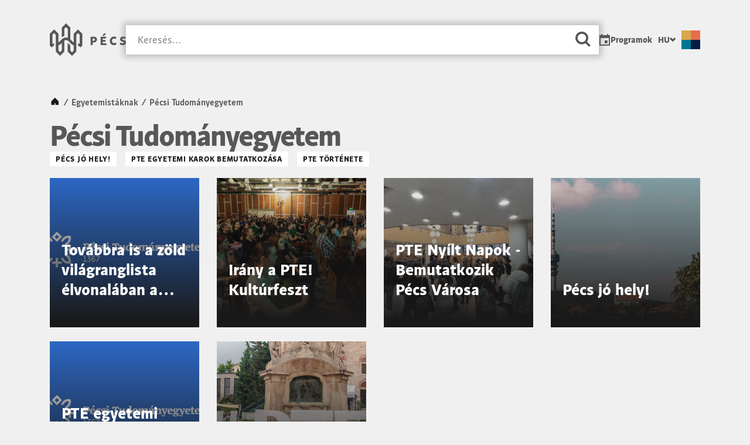

--- FILE ---
content_type: text/html; charset=UTF-8
request_url: https://pecs.hu/kategoria/egyetemistaknak/pecsi-tudomanyegyetem/
body_size: 23725
content:
<!doctype html>
<html lang="hu-HU">
<head><meta charset="utf-8"><script>if(navigator.userAgent.match(/MSIE|Internet Explorer/i)||navigator.userAgent.match(/Trident\/7\..*?rv:11/i)){var href=document.location.href;if(!href.match(/[?&]nowprocket/)){if(href.indexOf("?")==-1){if(href.indexOf("#")==-1){document.location.href=href+"?nowprocket=1"}else{document.location.href=href.replace("#","?nowprocket=1#")}}else{if(href.indexOf("#")==-1){document.location.href=href+"&nowprocket=1"}else{document.location.href=href.replace("#","&nowprocket=1#")}}}}</script><script>(()=>{class RocketLazyLoadScripts{constructor(){this.v="2.0.4",this.userEvents=["keydown","keyup","mousedown","mouseup","mousemove","mouseover","mouseout","touchmove","touchstart","touchend","touchcancel","wheel","click","dblclick","input"],this.attributeEvents=["onblur","onclick","oncontextmenu","ondblclick","onfocus","onmousedown","onmouseenter","onmouseleave","onmousemove","onmouseout","onmouseover","onmouseup","onmousewheel","onscroll","onsubmit"]}async t(){this.i(),this.o(),/iP(ad|hone)/.test(navigator.userAgent)&&this.h(),this.u(),this.l(this),this.m(),this.k(this),this.p(this),this._(),await Promise.all([this.R(),this.L()]),this.lastBreath=Date.now(),this.S(this),this.P(),this.D(),this.O(),this.M(),await this.C(this.delayedScripts.normal),await this.C(this.delayedScripts.defer),await this.C(this.delayedScripts.async),await this.T(),await this.F(),await this.j(),await this.A(),window.dispatchEvent(new Event("rocket-allScriptsLoaded")),this.everythingLoaded=!0,this.lastTouchEnd&&await new Promise(t=>setTimeout(t,500-Date.now()+this.lastTouchEnd)),this.I(),this.H(),this.U(),this.W()}i(){this.CSPIssue=sessionStorage.getItem("rocketCSPIssue"),document.addEventListener("securitypolicyviolation",t=>{this.CSPIssue||"script-src-elem"!==t.violatedDirective||"data"!==t.blockedURI||(this.CSPIssue=!0,sessionStorage.setItem("rocketCSPIssue",!0))},{isRocket:!0})}o(){window.addEventListener("pageshow",t=>{this.persisted=t.persisted,this.realWindowLoadedFired=!0},{isRocket:!0}),window.addEventListener("pagehide",()=>{this.onFirstUserAction=null},{isRocket:!0})}h(){let t;function e(e){t=e}window.addEventListener("touchstart",e,{isRocket:!0}),window.addEventListener("touchend",function i(o){o.changedTouches[0]&&t.changedTouches[0]&&Math.abs(o.changedTouches[0].pageX-t.changedTouches[0].pageX)<10&&Math.abs(o.changedTouches[0].pageY-t.changedTouches[0].pageY)<10&&o.timeStamp-t.timeStamp<200&&(window.removeEventListener("touchstart",e,{isRocket:!0}),window.removeEventListener("touchend",i,{isRocket:!0}),"INPUT"===o.target.tagName&&"text"===o.target.type||(o.target.dispatchEvent(new TouchEvent("touchend",{target:o.target,bubbles:!0})),o.target.dispatchEvent(new MouseEvent("mouseover",{target:o.target,bubbles:!0})),o.target.dispatchEvent(new PointerEvent("click",{target:o.target,bubbles:!0,cancelable:!0,detail:1,clientX:o.changedTouches[0].clientX,clientY:o.changedTouches[0].clientY})),event.preventDefault()))},{isRocket:!0})}q(t){this.userActionTriggered||("mousemove"!==t.type||this.firstMousemoveIgnored?"keyup"===t.type||"mouseover"===t.type||"mouseout"===t.type||(this.userActionTriggered=!0,this.onFirstUserAction&&this.onFirstUserAction()):this.firstMousemoveIgnored=!0),"click"===t.type&&t.preventDefault(),t.stopPropagation(),t.stopImmediatePropagation(),"touchstart"===this.lastEvent&&"touchend"===t.type&&(this.lastTouchEnd=Date.now()),"click"===t.type&&(this.lastTouchEnd=0),this.lastEvent=t.type,t.composedPath&&t.composedPath()[0].getRootNode()instanceof ShadowRoot&&(t.rocketTarget=t.composedPath()[0]),this.savedUserEvents.push(t)}u(){this.savedUserEvents=[],this.userEventHandler=this.q.bind(this),this.userEvents.forEach(t=>window.addEventListener(t,this.userEventHandler,{passive:!1,isRocket:!0})),document.addEventListener("visibilitychange",this.userEventHandler,{isRocket:!0})}U(){this.userEvents.forEach(t=>window.removeEventListener(t,this.userEventHandler,{passive:!1,isRocket:!0})),document.removeEventListener("visibilitychange",this.userEventHandler,{isRocket:!0}),this.savedUserEvents.forEach(t=>{(t.rocketTarget||t.target).dispatchEvent(new window[t.constructor.name](t.type,t))})}m(){const t="return false",e=Array.from(this.attributeEvents,t=>"data-rocket-"+t),i="["+this.attributeEvents.join("],[")+"]",o="[data-rocket-"+this.attributeEvents.join("],[data-rocket-")+"]",s=(e,i,o)=>{o&&o!==t&&(e.setAttribute("data-rocket-"+i,o),e["rocket"+i]=new Function("event",o),e.setAttribute(i,t))};new MutationObserver(t=>{for(const n of t)"attributes"===n.type&&(n.attributeName.startsWith("data-rocket-")||this.everythingLoaded?n.attributeName.startsWith("data-rocket-")&&this.everythingLoaded&&this.N(n.target,n.attributeName.substring(12)):s(n.target,n.attributeName,n.target.getAttribute(n.attributeName))),"childList"===n.type&&n.addedNodes.forEach(t=>{if(t.nodeType===Node.ELEMENT_NODE)if(this.everythingLoaded)for(const i of[t,...t.querySelectorAll(o)])for(const t of i.getAttributeNames())e.includes(t)&&this.N(i,t.substring(12));else for(const e of[t,...t.querySelectorAll(i)])for(const t of e.getAttributeNames())this.attributeEvents.includes(t)&&s(e,t,e.getAttribute(t))})}).observe(document,{subtree:!0,childList:!0,attributeFilter:[...this.attributeEvents,...e]})}I(){this.attributeEvents.forEach(t=>{document.querySelectorAll("[data-rocket-"+t+"]").forEach(e=>{this.N(e,t)})})}N(t,e){const i=t.getAttribute("data-rocket-"+e);i&&(t.setAttribute(e,i),t.removeAttribute("data-rocket-"+e))}k(t){Object.defineProperty(HTMLElement.prototype,"onclick",{get(){return this.rocketonclick||null},set(e){this.rocketonclick=e,this.setAttribute(t.everythingLoaded?"onclick":"data-rocket-onclick","this.rocketonclick(event)")}})}S(t){function e(e,i){let o=e[i];e[i]=null,Object.defineProperty(e,i,{get:()=>o,set(s){t.everythingLoaded?o=s:e["rocket"+i]=o=s}})}e(document,"onreadystatechange"),e(window,"onload"),e(window,"onpageshow");try{Object.defineProperty(document,"readyState",{get:()=>t.rocketReadyState,set(e){t.rocketReadyState=e},configurable:!0}),document.readyState="loading"}catch(t){console.log("WPRocket DJE readyState conflict, bypassing")}}l(t){this.originalAddEventListener=EventTarget.prototype.addEventListener,this.originalRemoveEventListener=EventTarget.prototype.removeEventListener,this.savedEventListeners=[],EventTarget.prototype.addEventListener=function(e,i,o){o&&o.isRocket||!t.B(e,this)&&!t.userEvents.includes(e)||t.B(e,this)&&!t.userActionTriggered||e.startsWith("rocket-")||t.everythingLoaded?t.originalAddEventListener.call(this,e,i,o):(t.savedEventListeners.push({target:this,remove:!1,type:e,func:i,options:o}),"mouseenter"!==e&&"mouseleave"!==e||t.originalAddEventListener.call(this,e,t.savedUserEvents.push,o))},EventTarget.prototype.removeEventListener=function(e,i,o){o&&o.isRocket||!t.B(e,this)&&!t.userEvents.includes(e)||t.B(e,this)&&!t.userActionTriggered||e.startsWith("rocket-")||t.everythingLoaded?t.originalRemoveEventListener.call(this,e,i,o):t.savedEventListeners.push({target:this,remove:!0,type:e,func:i,options:o})}}J(t,e){this.savedEventListeners=this.savedEventListeners.filter(i=>{let o=i.type,s=i.target||window;return e!==o||t!==s||(this.B(o,s)&&(i.type="rocket-"+o),this.$(i),!1)})}H(){EventTarget.prototype.addEventListener=this.originalAddEventListener,EventTarget.prototype.removeEventListener=this.originalRemoveEventListener,this.savedEventListeners.forEach(t=>this.$(t))}$(t){t.remove?this.originalRemoveEventListener.call(t.target,t.type,t.func,t.options):this.originalAddEventListener.call(t.target,t.type,t.func,t.options)}p(t){let e;function i(e){return t.everythingLoaded?e:e.split(" ").map(t=>"load"===t||t.startsWith("load.")?"rocket-jquery-load":t).join(" ")}function o(o){function s(e){const s=o.fn[e];o.fn[e]=o.fn.init.prototype[e]=function(){return this[0]===window&&t.userActionTriggered&&("string"==typeof arguments[0]||arguments[0]instanceof String?arguments[0]=i(arguments[0]):"object"==typeof arguments[0]&&Object.keys(arguments[0]).forEach(t=>{const e=arguments[0][t];delete arguments[0][t],arguments[0][i(t)]=e})),s.apply(this,arguments),this}}if(o&&o.fn&&!t.allJQueries.includes(o)){const e={DOMContentLoaded:[],"rocket-DOMContentLoaded":[]};for(const t in e)document.addEventListener(t,()=>{e[t].forEach(t=>t())},{isRocket:!0});o.fn.ready=o.fn.init.prototype.ready=function(i){function s(){parseInt(o.fn.jquery)>2?setTimeout(()=>i.bind(document)(o)):i.bind(document)(o)}return"function"==typeof i&&(t.realDomReadyFired?!t.userActionTriggered||t.fauxDomReadyFired?s():e["rocket-DOMContentLoaded"].push(s):e.DOMContentLoaded.push(s)),o([])},s("on"),s("one"),s("off"),t.allJQueries.push(o)}e=o}t.allJQueries=[],o(window.jQuery),Object.defineProperty(window,"jQuery",{get:()=>e,set(t){o(t)}})}P(){const t=new Map;document.write=document.writeln=function(e){const i=document.currentScript,o=document.createRange(),s=i.parentElement;let n=t.get(i);void 0===n&&(n=i.nextSibling,t.set(i,n));const c=document.createDocumentFragment();o.setStart(c,0),c.appendChild(o.createContextualFragment(e)),s.insertBefore(c,n)}}async R(){return new Promise(t=>{this.userActionTriggered?t():this.onFirstUserAction=t})}async L(){return new Promise(t=>{document.addEventListener("DOMContentLoaded",()=>{this.realDomReadyFired=!0,t()},{isRocket:!0})})}async j(){return this.realWindowLoadedFired?Promise.resolve():new Promise(t=>{window.addEventListener("load",t,{isRocket:!0})})}M(){this.pendingScripts=[];this.scriptsMutationObserver=new MutationObserver(t=>{for(const e of t)e.addedNodes.forEach(t=>{"SCRIPT"!==t.tagName||t.noModule||t.isWPRocket||this.pendingScripts.push({script:t,promise:new Promise(e=>{const i=()=>{const i=this.pendingScripts.findIndex(e=>e.script===t);i>=0&&this.pendingScripts.splice(i,1),e()};t.addEventListener("load",i,{isRocket:!0}),t.addEventListener("error",i,{isRocket:!0}),setTimeout(i,1e3)})})})}),this.scriptsMutationObserver.observe(document,{childList:!0,subtree:!0})}async F(){await this.X(),this.pendingScripts.length?(await this.pendingScripts[0].promise,await this.F()):this.scriptsMutationObserver.disconnect()}D(){this.delayedScripts={normal:[],async:[],defer:[]},document.querySelectorAll("script[type$=rocketlazyloadscript]").forEach(t=>{t.hasAttribute("data-rocket-src")?t.hasAttribute("async")&&!1!==t.async?this.delayedScripts.async.push(t):t.hasAttribute("defer")&&!1!==t.defer||"module"===t.getAttribute("data-rocket-type")?this.delayedScripts.defer.push(t):this.delayedScripts.normal.push(t):this.delayedScripts.normal.push(t)})}async _(){await this.L();let t=[];document.querySelectorAll("script[type$=rocketlazyloadscript][data-rocket-src]").forEach(e=>{let i=e.getAttribute("data-rocket-src");if(i&&!i.startsWith("data:")){i.startsWith("//")&&(i=location.protocol+i);try{const o=new URL(i).origin;o!==location.origin&&t.push({src:o,crossOrigin:e.crossOrigin||"module"===e.getAttribute("data-rocket-type")})}catch(t){}}}),t=[...new Map(t.map(t=>[JSON.stringify(t),t])).values()],this.Y(t,"preconnect")}async G(t){if(await this.K(),!0!==t.noModule||!("noModule"in HTMLScriptElement.prototype))return new Promise(e=>{let i;function o(){(i||t).setAttribute("data-rocket-status","executed"),e()}try{if(navigator.userAgent.includes("Firefox/")||""===navigator.vendor||this.CSPIssue)i=document.createElement("script"),[...t.attributes].forEach(t=>{let e=t.nodeName;"type"!==e&&("data-rocket-type"===e&&(e="type"),"data-rocket-src"===e&&(e="src"),i.setAttribute(e,t.nodeValue))}),t.text&&(i.text=t.text),t.nonce&&(i.nonce=t.nonce),i.hasAttribute("src")?(i.addEventListener("load",o,{isRocket:!0}),i.addEventListener("error",()=>{i.setAttribute("data-rocket-status","failed-network"),e()},{isRocket:!0}),setTimeout(()=>{i.isConnected||e()},1)):(i.text=t.text,o()),i.isWPRocket=!0,t.parentNode.replaceChild(i,t);else{const i=t.getAttribute("data-rocket-type"),s=t.getAttribute("data-rocket-src");i?(t.type=i,t.removeAttribute("data-rocket-type")):t.removeAttribute("type"),t.addEventListener("load",o,{isRocket:!0}),t.addEventListener("error",i=>{this.CSPIssue&&i.target.src.startsWith("data:")?(console.log("WPRocket: CSP fallback activated"),t.removeAttribute("src"),this.G(t).then(e)):(t.setAttribute("data-rocket-status","failed-network"),e())},{isRocket:!0}),s?(t.fetchPriority="high",t.removeAttribute("data-rocket-src"),t.src=s):t.src="data:text/javascript;base64,"+window.btoa(unescape(encodeURIComponent(t.text)))}}catch(i){t.setAttribute("data-rocket-status","failed-transform"),e()}});t.setAttribute("data-rocket-status","skipped")}async C(t){const e=t.shift();return e?(e.isConnected&&await this.G(e),this.C(t)):Promise.resolve()}O(){this.Y([...this.delayedScripts.normal,...this.delayedScripts.defer,...this.delayedScripts.async],"preload")}Y(t,e){this.trash=this.trash||[];let i=!0;var o=document.createDocumentFragment();t.forEach(t=>{const s=t.getAttribute&&t.getAttribute("data-rocket-src")||t.src;if(s&&!s.startsWith("data:")){const n=document.createElement("link");n.href=s,n.rel=e,"preconnect"!==e&&(n.as="script",n.fetchPriority=i?"high":"low"),t.getAttribute&&"module"===t.getAttribute("data-rocket-type")&&(n.crossOrigin=!0),t.crossOrigin&&(n.crossOrigin=t.crossOrigin),t.integrity&&(n.integrity=t.integrity),t.nonce&&(n.nonce=t.nonce),o.appendChild(n),this.trash.push(n),i=!1}}),document.head.appendChild(o)}W(){this.trash.forEach(t=>t.remove())}async T(){try{document.readyState="interactive"}catch(t){}this.fauxDomReadyFired=!0;try{await this.K(),this.J(document,"readystatechange"),document.dispatchEvent(new Event("rocket-readystatechange")),await this.K(),document.rocketonreadystatechange&&document.rocketonreadystatechange(),await this.K(),this.J(document,"DOMContentLoaded"),document.dispatchEvent(new Event("rocket-DOMContentLoaded")),await this.K(),this.J(window,"DOMContentLoaded"),window.dispatchEvent(new Event("rocket-DOMContentLoaded"))}catch(t){console.error(t)}}async A(){try{document.readyState="complete"}catch(t){}try{await this.K(),this.J(document,"readystatechange"),document.dispatchEvent(new Event("rocket-readystatechange")),await this.K(),document.rocketonreadystatechange&&document.rocketonreadystatechange(),await this.K(),this.J(window,"load"),window.dispatchEvent(new Event("rocket-load")),await this.K(),window.rocketonload&&window.rocketonload(),await this.K(),this.allJQueries.forEach(t=>t(window).trigger("rocket-jquery-load")),await this.K(),this.J(window,"pageshow");const t=new Event("rocket-pageshow");t.persisted=this.persisted,window.dispatchEvent(t),await this.K(),window.rocketonpageshow&&window.rocketonpageshow({persisted:this.persisted})}catch(t){console.error(t)}}async K(){Date.now()-this.lastBreath>45&&(await this.X(),this.lastBreath=Date.now())}async X(){return document.hidden?new Promise(t=>setTimeout(t)):new Promise(t=>requestAnimationFrame(t))}B(t,e){return e===document&&"readystatechange"===t||(e===document&&"DOMContentLoaded"===t||(e===window&&"DOMContentLoaded"===t||(e===window&&"load"===t||e===window&&"pageshow"===t)))}static run(){(new RocketLazyLoadScripts).t()}}RocketLazyLoadScripts.run()})();</script>
  
  <meta http-equiv="x-ua-compatible" content="ie=edge">
  <meta name="viewport" content="width=device-width, initial-scale=1, shrink-to-fit=no, user-scalable=no, viewport-fit=cover">
  <meta name='robots' content='index, follow, max-image-preview:large, max-snippet:-1, max-video-preview:-1' />
	<style>img:is([sizes="auto" i], [sizes^="auto," i]) { contain-intrinsic-size: 3000px 1500px }</style>
	
<!-- Google Tag Manager for WordPress by gtm4wp.com -->
<script data-cfasync="false" data-pagespeed-no-defer>
	var gtm4wp_datalayer_name = "dataLayer";
	var dataLayer = dataLayer || [];
</script>
<!-- End Google Tag Manager for WordPress by gtm4wp.com --><script type="rocketlazyloadscript">
  window.Yco = window.Yco || {};
  window.Yco.cookieDomain = 'pecs.hu';
  window.Yco.language = 'hu';

      window.Yco.weather = {
      key: '65af73c0e25ebe95316462a85691f45f',
      url: 'https://api.openweathermap.org/data/2.5/',
      lat: '46.070833',
      lon: '18.233056',
    }
  </script>

	<!-- This site is optimized with the Yoast SEO plugin v26.5 - https://yoast.com/wordpress/plugins/seo/ -->
	<title>Pécsi Tudományegyetem | Városunk Pécs</title>
<style id="rocket-critical-css">body:after{content:url(https://pecs.hu/app/plugins/instagram-feed/img/sbi-sprite.png);display:none}ul{box-sizing:border-box}:root{--wp--preset--font-size--normal:16px;--wp--preset--font-size--huge:42px}ul .wpml-ls-menu-item a{display:flex;align-items:center}@font-face{font-family:Pannonius;src:url(https://pecs.hu/app/themes/pecs/dist/fonts/Pannonius-Sans-Regular.woff2) format("woff2");font-display:swap;font-weight:400;font-style:normal}@font-face{font-family:Pannonius;src:url(https://pecs.hu/app/themes/pecs/dist/fonts/Pannonius-Sans-Italic-Regular.woff2) format("woff2");font-display:swap;font-weight:400;font-style:italic}@font-face{font-family:Pannonius;src:url(https://pecs.hu/app/themes/pecs/dist/fonts/Pannonius-Sans-Medium.woff2) format("woff2");font-display:swap;font-weight:500;font-style:normal}@font-face{font-family:Pannonius;src:url(https://pecs.hu/app/themes/pecs/dist/fonts/Pannonius-Sans-Italic-Medium.woff2) format("woff2");font-display:swap;font-weight:500;font-style:italic}@font-face{font-family:Pannonius;src:url(https://pecs.hu/app/themes/pecs/dist/fonts/Pannonius-Sans-Bold.woff2) format("woff2");font-display:swap;font-weight:700;font-style:normal}@font-face{font-family:Pannonius;src:url(https://pecs.hu/app/themes/pecs/dist/fonts/Pannonius-Sans-Italic-Bold.woff2) format("woff2");font-display:swap;font-weight:700;font-style:Italic}:root{--blue:#007bff;--indigo:#6610f2;--purple:#6f42c1;--pink:#e83e8c;--red:#dc3545;--orange:#fd7e14;--yellow:#ffc107;--green:#28a745;--teal:#20c997;--cyan:#17a2b8;--gray:#6c757d;--gray-dark:#343a40;--black:#000;--viking:#007792;--acapulco:#051d46;--terracotta:#e86e4e;--saffron:#daa84e;--vanilla:#ccb8a4;--primary:#007bff;--secondary:#6c757d;--success:#28a745;--info:#339bff;--warning:#ffd500;--danger:#e86e4e;--light:#f0f0f0;--dark:#1a1919;--white:#fff;--breakpoint-xs:0;--breakpoint-sm:576px;--breakpoint-md:768px;--breakpoint-lg:992px;--breakpoint-xl:1200px;--font-family-sans-serif:"Pannonius",sans-serif;--font-family-monospace:"Pannonius",sans-serif}*,:after,:before{-webkit-box-sizing:border-box;box-sizing:border-box}html{font-family:sans-serif;line-height:1.15;-webkit-text-size-adjust:100%}article,footer,header,main,section{display:block}body{margin:0;font-family:Pannonius,sans-serif;font-size:1rem;font-weight:400;line-height:1.5;color:#575756;text-align:left;background-color:#f0f0f0}h1,h2{margin-top:0;margin-bottom:0}p{margin-top:0;margin-bottom:1rem}ul{margin-bottom:1rem}ul{margin-top:0}ul ul{margin-bottom:0}a{color:#575756;background-color:transparent}a{text-decoration:none}img{border-style:none}img{vertical-align:middle}label{display:inline-block;margin-bottom:.5rem}button{border-radius:0}button,input{margin:0;font-family:inherit;font-size:inherit;line-height:inherit}button,input{overflow:visible}button{text-transform:none}[type=submit],button{-webkit-appearance:button}[type=submit]::-moz-focus-inner,button::-moz-focus-inner{padding:0;border-style:none}::-webkit-file-upload-button{font:inherit;-webkit-appearance:button}[hidden]{display:none!important}.h4,h1,h2{margin-bottom:0;font-family:Pannonius,sans-serif;font-weight:700;line-height:1.2}h1{font-size:3rem}h2{font-size:2.25rem}.h4{font-size:1.625rem}.list-unstyled{padding-left:0;list-style:none}.img-fluid{max-width:100%;height:auto}.container,.container-lg{width:100%;padding-right:15px;padding-left:15px;margin-right:auto;margin-left:auto}@media (min-width:576px){.container{max-width:540px}}@media (min-width:768px){.container{max-width:720px}}@media (min-width:992px){.container,.container-lg{max-width:960px}}@media (min-width:1200px){.container,.container-lg{max-width:1140px}}.row{display:-webkit-box;display:-ms-flexbox;display:flex;-ms-flex-wrap:wrap;flex-wrap:wrap;margin-right:-15px;margin-left:-15px}.col-6,.col-md-3{position:relative;width:100%;padding-right:15px;padding-left:15px}.col-6{-ms-flex:0 0 50%;flex:0 0 50%;max-width:50%}.col-6{-webkit-box-flex:0}@media (min-width:768px){.col-md-3{-webkit-box-flex:0;-ms-flex:0 0 25%;flex:0 0 25%;max-width:25%}}.form-control{display:block;width:100%;height:auto;padding:.9375rem 1.25rem;font-family:Pannonius,sans-serif;font-size:.875rem;font-weight:400;line-height:1.3em;color:#495057;background-color:#fff;background-clip:padding-box;border:0 solid transparent;border-radius:0}.form-control::-ms-expand{background-color:transparent;border:0}.form-control:-moz-focusring{color:transparent;text-shadow:0 0 0 #495057}.form-control::-webkit-input-placeholder{color:rgba(26,25,25,.5);opacity:1}.form-control::-moz-placeholder{color:rgba(26,25,25,.5);opacity:1}.form-control:-ms-input-placeholder{color:rgba(26,25,25,.5);opacity:1}.form-control::-ms-input-placeholder{color:rgba(26,25,25,.5);opacity:1}.btn{display:inline-block;font-family:Pannonius,sans-serif;font-weight:700;color:#575756;text-align:center;vertical-align:middle;background-color:transparent;border:4px solid transparent;padding:7px 14px;font-size:.875rem;line-height:1;border-radius:0}.btn-info{color:#fff;background-color:#339bff;border-color:#339bff}.btn-light{color:#212529;background-color:#f0f0f0;border-color:#f0f0f0}.btn-block{display:block;width:100%}.input-group{position:relative;display:-webkit-box;display:-ms-flexbox;display:flex;-ms-flex-wrap:wrap;flex-wrap:wrap;-webkit-box-align:stretch;-ms-flex-align:stretch;align-items:stretch;width:100%}.input-group>.form-control{position:relative;-webkit-box-flex:1;-ms-flex:1 1 auto;flex:1 1 auto;width:1%;min-width:0;margin-bottom:0}.input-group-append{display:-webkit-box;display:-ms-flexbox;display:flex}.input-group-append .btn{position:relative;z-index:2}.input-group-append{margin-left:0}.d-block{display:block!important}.sr-only{position:absolute;width:1px;height:1px;padding:0;margin:-1px;overflow:hidden;clip:rect(0,0,0,0);white-space:nowrap;border:0}.mb-4{margin-bottom:1.5rem!important}@font-face{font-family:pecs-website;src:url(https://pecs.hu/app/themes/pecs/dist/iconfonts/pecs-website.ttf?9e57195d5162ac4ab5339fe5dfa8368f) format("truetype");font-display:swap}[class*=" icon-"],[class^=icon-]{display:-webkit-inline-box;display:-ms-inline-flexbox;display:inline-flex;font-size:inherit;text-rendering:auto;-webkit-font-smoothing:antialiased;-moz-osx-font-smoothing:grayscale}[class*=" icon-"]:after,[class^=icon-]:after{font-family:pecs-website,cursive;font-style:normal;font-weight:400;vertical-align:middle}.icon-chevron-right:after{content:"\F14D"}.icon-close:after{content:"\F151"}.icon-facebook:after{content:"\F158"}.icon-instagram:after{content:"\F15D"}.icon-linkedin:after{content:"\F15F"}.icon-search-new:after{content:"\F164"}.icon-tiktok:after{content:"\F167"}@media (max-width:991.98px){:root{--main-site-padding:0;--main-site-padding-event:0 0 60px;--blocks-padding:1.875rem 0;--blocks-margin-bottom:60px;--pages-title-margin-bottom:30px;--title-margin-bottom:10px}}@media (min-width:992px){:root{--main-site-padding:1.875rem 0 7.5rem;--main-site-padding-event:30px 0 80px;--blocks-padding:3.75rem 0;--blocks-margin-bottom:120px;--pages-title-margin-bottom:60px;--title-margin-bottom:10px}}html{overflow-x:hidden;scroll-behavior:smooth}:focus-visible{outline:2px solid #fff!important;outline-offset:2px!important;-webkit-box-shadow:0 0 0 5px #000!important;box-shadow:0 0 0 5px #000!important}@media (min-width:992px){*{scrollbar-width:16px;scrollbar-color:#101010}::-webkit-scrollbar{width:16px;height:16px}::-webkit-scrollbar-track{background:#fff}::-webkit-scrollbar-thumb{border:2px solid #fff;background-color:#101010}}.to-top{position:fixed;display:-webkit-box;display:-ms-flexbox;display:flex;top:auto;right:15px;bottom:12px;-webkit-box-align:center;-ms-flex-align:center;align-items:center;-webkit-box-pack:center;-ms-flex-pack:center;justify-content:center;background:#fff;border:4px solid #1a1919;z-index:1030}.to-top.hide{opacity:0;visibility:hidden}.to-top .icon{-webkit-box-align:center;-ms-flex-align:center;align-items:center;-webkit-box-pack:center;-ms-flex-pack:center;justify-content:center;width:46px;height:46px;margin:-2.5px;color:#1a1919;-webkit-transform:rotate(-90deg);-o-transform:rotate(-90deg);transform:rotate(-90deg)}h1{line-height:1.1666666667em;letter-spacing:-.0435em}@media (max-width:767.98px){h1{font-size:2.25rem;line-height:1.1666666667em;letter-spacing:-.0436111111em}}h2{line-height:1.4444444444em}@media (max-width:767.98px){h2{font-size:1.875rem;line-height:1.3333333333em}}.h4{line-height:1.3076923077em}@media (max-width:767.98px){.h4{font-size:1.25rem;line-height:1.3em}}@media (max-width:767.98px){.h6-mobile{font-size:1rem;line-height:1.5em;letter-spacing:-.0116666667em}}li,p{line-height:1.625em}label{color:#333}.variant--default{--color-variant:#1a1919;--color-variant-rgba:87,87,86;--color-darken:#000;--content-variant:""}.variant--viking{--color-variant:#007792;--color-variant-rgba:0,119,146;--color-darken:#00242c;--content-variant:"\F169"}.variant--acapulco{--color-variant:#051d46;--color-variant-rgba:5,29,70;--color-darken:#000;--content-variant:"\F152"}.variant--terracotta{--color-variant:#e86e4e;--color-variant-rgba:232,110,78;--color-darken:#b83918;--content-variant:"\F168"}.variant--saffron{--color-variant:#daa84e;--color-variant-rgba:218,168,78;--color-darken:#a07322;--content-variant:"\F160"}.post-variant--saffron{--post-color-variant:#daa84e;--post-color-variant-rgba:218,168,78;--post-content-variant:"\F160"}.language{display:-webkit-inline-box;display:-ms-inline-flexbox;display:inline-flex;-webkit-box-align:center;-ms-flex-align:center;align-items:center;position:relative;margin:0;padding:0;z-index:1;-ms-flex-wrap:nowrap;flex-wrap:nowrap}.language>li>a{display:-webkit-box;display:-ms-flexbox;display:flex;-webkit-box-align:center;-ms-flex-align:center;align-items:center;gap:.5rem}.language>li>a:after{font-family:pecs-website;content:"\F14C";font-size:10px}.language a{padding:0 .625rem;font-family:Pannonius,sans-serif;font-size:.875rem;font-weight:700;text-transform:uppercase}@media (max-width:767.98px){.language a{font-size:1rem}}.language .menu-item{position:relative;display:-webkit-box;display:-ms-flexbox;display:flex}.language .sub-menu{position:absolute;top:100%;width:100%;padding:0;background:#fff;list-style:none}.language .sub-menu:not(.show){-webkit-transform:scale(0) translateY(-100%);-o-transform:scale(0) translateY(-100%);transform:scale(0) translateY(-100%)}.language .sub-menu:not(.show) a{display:none}.header__menu-top{display:-webkit-box;display:-ms-flexbox;display:flex;margin:0}@media (max-width:991.98px){.header__menu-top{width:100%;-webkit-box-pack:center;-ms-flex-pack:center;justify-content:center}html:not(.nav-open) .header__menu-top{gap:4px}}@media (min-width:768px){.header__menu-top{gap:40px}}.header__menu-top a{position:relative;display:-webkit-box;display:-ms-flexbox;display:flex;-webkit-box-align:center;-ms-flex-align:center;align-items:center;font-family:Pannonius,sans-serif;font-size:.875rem;font-weight:700;text-decoration:none}@media (max-width:991.98px){.header__menu-top a{margin-left:0;margin-right:0;padding:.75rem 1.25rem;background:var(--white);-webkit-box-pack:center;-ms-flex-pack:center;justify-content:center}html:not(.nav-open) .header__menu-top a{margin-top:0;padding:0 .625rem;background-color:transparent;text-indent:-9999px;clip:rect(1px,1px,1px,1px);overflow:hidden}html:not(.nav-open) .header__menu-top a:before{font-size:1.5rem;text-indent:0;visibility:visible}}@media (min-width:992px){.header__menu-top a{gap:8px}}.header__menu-top a:before{display:block;font-family:pecs-website;font-size:1.25rem;font-style:normal;font-weight:400;content:""}.header__menu-top a[title=event]:before{content:"\F154"}.header{position:sticky;top:var(--header-top,-1px);display:-webkit-box;display:-ms-flexbox;display:flex;-webkit-box-orient:vertical;-webkit-box-direction:normal;-ms-flex-flow:column wrap;flex-flow:column wrap;-webkit-box-align:center;-ms-flex-align:center;align-items:center;background:var(--header-backgorund,var(--light));z-index:1020;width:100%}@media (min-width:992px){html:not(.nav-open) .header{overflow:hidden}}@media (max-width:991.98px){.header{padding:1.5rem 0}}@media (min-width:992px){.header{padding:2.5rem 0;--usertype-container-top:100px}}.header__navigation{position:relative;display:-webkit-box;display:-ms-flexbox;display:flex;-webkit-box-align:center;-ms-flex-align:center;align-items:center}@media (max-width:991.98px){.header__navigation{-webkit-box-pack:center;-ms-flex-pack:center;justify-content:center;gap:10px}}@media (min-width:992px){.header__navigation{-webkit-box-pack:justify;-ms-flex-pack:justify;justify-content:space-between;gap:40px}}.header .brand{display:-webkit-box;display:-ms-flexbox;display:flex;z-index:1}@media (max-width:767.98px){.header .brand{margin-right:auto;-webkit-box-ordinal-group:0;-ms-flex-order:-1;order:-1}}@media (max-width:767.98px){.header .brand img{height:35px}}.site-main{padding:var(--main-site-padding)}.footer{background:#1a1919;color:#bfbfbf;text-align:center;font-family:Pannonius,sans-serif;padding-top:60px}@media (max-width:767.98px){.footer{padding-bottom:40px}}@media (min-width:768px){.footer{padding-bottom:80px}}@media (min-width:576px){.footer .container{overflow-x:hidden}}.footer a,.footer p{color:#bfbfbf}.footer a:not(:hover){color:#bfbfbf;text-decoration:none}.footer .menu{display:-webkit-box;display:-ms-flexbox;display:flex;-webkit-box-align:center;-ms-flex-align:center;align-items:center;list-style-type:none;-webkit-box-pack:center;-ms-flex-pack:center;justify-content:center;margin:0 0 60px;padding:0}@media (max-width:767.98px){.footer .menu{-webkit-box-orient:vertical;-webkit-box-direction:normal;-ms-flex-direction:column;flex-direction:column}}@media (min-width:768px){.footer .menu{font-weight:700}}.footer .menu li{padding:5px 30px}@media (min-width:768px){.footer .menu li{position:relative}.footer .menu li:not(:first-child):before{position:absolute;left:-3px;top:calc(50% - 3px);content:"";width:6px;height:6px;background:#fff;border-radius:50%}}.footer section p:first-of-type{padding-bottom:10px}.usertype-menu{position:relative}.usertype-menu-contents{right:0;z-index:10;display:-webkit-box;display:-ms-flexbox;display:flex;-webkit-box-orient:vertical;-webkit-box-direction:normal;-ms-flex-direction:column;flex-direction:column}@media (max-width:991.98px){.usertype-menu-contents{background:#f0f0f0;position:fixed;top:0;left:0;bottom:0;padding:0 15px 45px;gap:40px;margin-top:158px;overflow-y:auto}}@media (min-width:992px){.usertype-menu-contents{background:#e3e3e3;top:-2px;position:absolute;padding:30px 25px;gap:50px}}html:not(.nav-open) .usertype-menu-contents{display:none}@media (max-width:991.98px){.usertype-menu-contents .social-list{-webkit-box-ordinal-group:2;-ms-flex-order:1;order:1;-webkit-box-pack:center;-ms-flex-pack:center;justify-content:center}}@media (min-width:992px){.usertype-menu-contents .social-list{margin-right:50px}}.usertype-menu-contents .social-list a{background:#575756;color:#f0f0f0}.usertype-menu-contents .menu-list{padding:0;margin:0;list-style-type:none}@media (max-width:991.98px){.usertype-menu-contents .menu-list>.menu-item:not(.active) .usertype-list__extra{display:none}}.usertype-menu-contents .menu-list>.menu-item>a{display:-webkit-box;display:-ms-flexbox;display:flex;gap:.25em;-webkit-box-align:center;-ms-flex-align:center;align-items:center;white-space:nowrap;position:relative;text-transform:uppercase;font-weight:700;font-size:24px}@media (max-width:991.98px){.usertype-menu-contents .menu-list>.menu-item>a{height:64px;padding-left:90px;padding-right:30px}}@media (min-width:992px){.usertype-menu-contents .menu-list>.menu-item>a{height:60px;padding-left:80px;padding-right:20px}}.usertype-menu-contents .menu-list>.menu-item>a:before{content:"";display:block;position:absolute;left:0;top:0;bottom:0;background-color:var(--color-variant);right:calc(100% - 60px);z-index:-1}.usertype-menu-trigger{display:grid;grid-template-rows:repeat(2,1fr);grid-template-columns:repeat(2,1fr)}@media (max-width:767.98px){.usertype-menu-trigger{width:28px;height:28px}}@media (min-width:768px){.usertype-menu-trigger{width:32px;height:32px}}.usertype-menu-trigger span{background-color:var(--color-variant)}.usertype-menu-close{display:-webkit-box;display:-ms-flexbox;display:flex;-webkit-box-align:center;-ms-flex-align:center;align-items:center;-webkit-box-pack:center;-ms-flex-pack:center;justify-content:center;font-size:20px}@media (max-width:991.98px){.usertype-menu-close{position:fixed;right:15px;top:25px;width:36px;height:36px}}@media (min-width:992px){.usertype-menu-close{position:absolute;right:20px;top:30px;width:40px;height:40px}}@media (min-width:992px){.usertype-menu-overlay{content:"";position:fixed;top:0;right:0;bottom:0;left:0;background:rgba(0,0,0,.32);z-index:2}}html:not(.nav-open) .usertype-menu-overlay{display:none}@media (max-width:991.98px){.nav-open .search__container{grid-area:search}.nav-open .language__container{grid-area:language}.nav-open .header__menu-top--container{width:100%;grid-area:nav}}.breadcrumbs{display:-webkit-box;display:-ms-flexbox;display:flex;font-family:Pannonius,sans-serif}.breadcrumbs{-ms-flex-wrap:wrap;flex-wrap:wrap;margin-bottom:var(--breadcrumb-margin-bottom,15px);font-size:.875rem;font-weight:500;line-height:normal}@media (max-width:991.98px){.breadcrumbs{margin-top:1rem}}.breadcrumbs>span:first-of-type>a{display:inline-block;width:18px;margin-right:5px;color:transparent;overflow:hidden}.breadcrumbs>span:first-of-type>a:before{color:var(--dark);font-family:pecs-website;content:"\F15A"}.breadcrumbs>span{display:inline-block}.breadcrumbs>span:not(:first-of-type){margin:0 5px}.btn{text-transform:uppercase}form input[type=text]{background-color:#fff}form input[type=text] ::-webkit-input-placeholder{color:rgba(26,25,25,.5)}form input[type=text] ::-webkit-input-placeholder{color:rgba(26,25,25,.5)}form ::-webkit-input-placeholder{color:rgba(26,25,25,.5)}form ::-moz-placeholder{color:rgba(26,25,25,.5)}form :-ms-input-placeholder{color:rgba(26,25,25,.5)}form ::-ms-input-placeholder{color:rgba(26,25,25,.5)}.LoadMore{background-position:50%;background-repeat:no-repeat}.post-featured-image{margin-bottom:var(--feature-img-margin-bottom)}.post-featured-image img{display:block;margin:0 auto;max-width:100%}.post-title{margin-bottom:8px}.post-title{display:-webkit-box;z-index:11;overflow:hidden;-webkit-line-clamp:3;-webkit-box-orient:vertical;text-overflow:ellipsis}.category .post{position:relative;padding-top:100%;max-height:25%;overflow:hidden}.category .post-featured-image{position:absolute;top:0;bottom:0;left:0;right:0}.category .post-featured-image a{height:100%}.category .post-featured-image img{width:100%;height:100%;-o-object-fit:cover;object-fit:cover}.category .post-header{position:absolute;display:-webkit-box;display:-ms-flexbox;display:flex;-webkit-box-align:end;-ms-flex-align:end;align-items:flex-end;top:0;right:0;bottom:0;left:0;margin-bottom:0;background:-webkit-gradient(linear,left top,left bottom,from(transparent),color-stop(96%,var(--dark)));background:-webkit-linear-gradient(transparent,var(--dark) 96%);background:-o-linear-gradient(transparent 0,var(--dark) 96%);background:linear-gradient(transparent,var(--dark) 96%)}@media (max-width:767.98px){.category .post-header{padding:.625rem}}@media (min-width:768px){.category .post-header{padding:1.25rem 1.25rem 2.5rem}}.category .post-title{color:var(--white)}@media (max-width:767.98px){.search__container{display:-webkit-box;display:-ms-flexbox;display:flex}}@media (min-width:768px){.search__container{-webkit-box-flex:1;-ms-flex:1;flex:1}}.search__container .SearchIcon{font-size:1.5625rem}@media (min-width:768px){.search__container .SearchIcon{display:none}}@media (max-width:767.98px){.search__form{position:absolute;top:60px;left:0;width:100vw;padding:.9375rem;background:var(--light);-webkit-transform:translate(var(--search-transform-x,-300%),var(--search-transform-y,0));-o-transform:translate(var(--search-transform-x,-300%),var(--search-transform-y,0));transform:translate(var(--search-transform-x,-300%),var(--search-transform-y,0));z-index:10}}.search__form .search-warning{visibility:hidden;opacity:0;display:-webkit-box;display:-ms-flexbox;display:flex;-webkit-box-align:center;-ms-flex-align:center;align-items:center;position:absolute;padding:4px;-webkit-transform:translate(-1px,57px);-o-transform:translate(-1px,57px);transform:translate(-1px,57px);font-size:12px;background-color:#fff;z-index:11}.search-form{-webkit-box-shadow:0 0 10px 5px rgba(0,0,0,.2);box-shadow:0 0 10px 5px rgba(0,0,0,.2)}.search-form .form-control{font-size:1rem}.search-form .btn{z-index:0}.search-form .btn em{font-size:26px;color:#575756}.search-form .btn-light{background:#fff;border:0}.social-list{padding:0;list-style-type:none;display:-webkit-box;display:-ms-flexbox;display:flex;gap:10px;margin:0}.social-list a{-webkit-box-pack:center;-ms-flex-pack:center;justify-content:center}.social-list a{width:40px;height:40px;display:-webkit-box;display:-ms-flexbox;display:flex;-webkit-box-align:center;-ms-flex-align:center;align-items:center}:root{--blue:#007bff;--indigo:#6610f2;--purple:#6f42c1;--pink:#e83e8c;--red:#dc3545;--orange:#fd7e14;--yellow:#ffc107;--green:#28a745;--teal:#20c997;--cyan:#17a2b8;--gray:#6c757d;--gray-dark:#343a40;--black:#000;--viking:#007792;--acapulco:#051d46;--terracotta:#e86e4e;--saffron:#daa84e;--vanilla:#ccb8a4;--primary:#007bff;--secondary:#6c757d;--success:#28a745;--info:#339bff;--warning:#ffd500;--danger:#e86e4e;--light:#f0f0f0;--dark:#1a1919;--white:#fff;--breakpoint-xs:0;--breakpoint-sm:576px;--breakpoint-md:768px;--breakpoint-lg:992px;--breakpoint-xl:1200px;--font-family-sans-serif:"Pannonius",sans-serif;--font-family-monospace:"Pannonius",sans-serif}</style>
	<link rel="canonical" href="https://pecs.hu/kategoria/egyetemistaknak/pecsi-tudomanyegyetem/" />
	<meta property="og:locale" content="hu_HU" />
	<meta property="og:type" content="article" />
	<meta property="og:title" content="Pécsi Tudományegyetem | Városunk Pécs" />
	<meta property="og:url" content="https://pecs.hu/kategoria/egyetemistaknak/pecsi-tudomanyegyetem/" />
	<meta property="og:site_name" content="Városunk Pécs" />
	<meta property="og:image" content="https://pecs.hu/app/uploads/2023/09/megosztas-kep.jpg" />
	<meta property="og:image:width" content="1200" />
	<meta property="og:image:height" content="630" />
	<meta property="og:image:type" content="image/jpeg" />
	<meta name="twitter:card" content="summary_large_image" />
	<script type="application/ld+json" class="yoast-schema-graph">{"@context":"https://schema.org","@graph":[{"@type":"CollectionPage","@id":"https://pecs.hu/kategoria/egyetemistaknak/pecsi-tudomanyegyetem/","url":"https://pecs.hu/kategoria/egyetemistaknak/pecsi-tudomanyegyetem/","name":"Pécsi Tudományegyetem | Városunk Pécs","isPartOf":{"@id":"https://pecs.hu/#website"},"primaryImageOfPage":{"@id":"https://pecs.hu/kategoria/egyetemistaknak/pecsi-tudomanyegyetem/#primaryimage"},"image":{"@id":"https://pecs.hu/kategoria/egyetemistaknak/pecsi-tudomanyegyetem/#primaryimage"},"thumbnailUrl":"https://pecs.hu/app/uploads/2025/09/pecs_pte_default_kep_1140x430.jpg","breadcrumb":{"@id":"https://pecs.hu/kategoria/egyetemistaknak/pecsi-tudomanyegyetem/#breadcrumb"},"inLanguage":"hu"},{"@type":"ImageObject","inLanguage":"hu","@id":"https://pecs.hu/kategoria/egyetemistaknak/pecsi-tudomanyegyetem/#primaryimage","url":"https://pecs.hu/app/uploads/2025/09/pecs_pte_default_kep_1140x430.jpg","contentUrl":"https://pecs.hu/app/uploads/2025/09/pecs_pte_default_kep_1140x430.jpg","width":1140,"height":430,"caption":"pecs_pte_default_kep_1140x430"},{"@type":"BreadcrumbList","@id":"https://pecs.hu/kategoria/egyetemistaknak/pecsi-tudomanyegyetem/#breadcrumb","itemListElement":[{"@type":"ListItem","position":1,"name":"Kezdőlap","item":"https://pecs.hu/"},{"@type":"ListItem","position":2,"name":"Egyetemistáknak","item":"https://pecs.hu/kategoria/egyetemistaknak/"},{"@type":"ListItem","position":3,"name":"Pécsi Tudományegyetem"}]},{"@type":"WebSite","@id":"https://pecs.hu/#website","url":"https://pecs.hu/","name":"Városunk Pécs","description":"","potentialAction":[{"@type":"SearchAction","target":{"@type":"EntryPoint","urlTemplate":"https://pecs.hu/?s={search_term_string}"},"query-input":{"@type":"PropertyValueSpecification","valueRequired":true,"valueName":"search_term_string"}}],"inLanguage":"hu"}]}</script>
	<!-- / Yoast SEO plugin. -->


<link rel='dns-prefetch' href='//maxcdn.bootstrapcdn.com' />
<link rel='dns-prefetch' href='//fonts.googleapis.com' />

<link rel="alternate" type="application/rss+xml" title="Városunk Pécs &raquo; Pécsi Tudományegyetem kategória hírcsatorna" href="https://pecs.hu/kategoria/egyetemistaknak/pecsi-tudomanyegyetem/feed/" />
<link rel='preload'  href='https://pecs.hu/app/plugins/instagram-feed/css/sbi-styles.min.css?ver=6.10.0' data-rocket-async="style" as="style" onload="this.onload=null;this.rel='stylesheet'" onerror="this.removeAttribute('data-rocket-async')"  type='text/css' media='all' />
<style id='wp-emoji-styles-inline-css' type='text/css'>

	img.wp-smiley, img.emoji {
		display: inline !important;
		border: none !important;
		box-shadow: none !important;
		height: 1em !important;
		width: 1em !important;
		margin: 0 0.07em !important;
		vertical-align: -0.1em !important;
		background: none !important;
		padding: 0 !important;
	}
</style>
<link rel='preload'  href='https://pecs.hu/wp/wp-includes/css/dist/block-library/style.min.css?ver=6.8.3' data-rocket-async="style" as="style" onload="this.onload=null;this.rel='stylesheet'" onerror="this.removeAttribute('data-rocket-async')"  type='text/css' media='all' />
<style id='wp-block-library-theme-inline-css' type='text/css'>
.wp-block-audio :where(figcaption){color:#555;font-size:13px;text-align:center}.is-dark-theme .wp-block-audio :where(figcaption){color:#ffffffa6}.wp-block-audio{margin:0 0 1em}.wp-block-code{border:1px solid #ccc;border-radius:4px;font-family:Menlo,Consolas,monaco,monospace;padding:.8em 1em}.wp-block-embed :where(figcaption){color:#555;font-size:13px;text-align:center}.is-dark-theme .wp-block-embed :where(figcaption){color:#ffffffa6}.wp-block-embed{margin:0 0 1em}.blocks-gallery-caption{color:#555;font-size:13px;text-align:center}.is-dark-theme .blocks-gallery-caption{color:#ffffffa6}:root :where(.wp-block-image figcaption){color:#555;font-size:13px;text-align:center}.is-dark-theme :root :where(.wp-block-image figcaption){color:#ffffffa6}.wp-block-image{margin:0 0 1em}.wp-block-pullquote{border-bottom:4px solid;border-top:4px solid;color:currentColor;margin-bottom:1.75em}.wp-block-pullquote cite,.wp-block-pullquote footer,.wp-block-pullquote__citation{color:currentColor;font-size:.8125em;font-style:normal;text-transform:uppercase}.wp-block-quote{border-left:.25em solid;margin:0 0 1.75em;padding-left:1em}.wp-block-quote cite,.wp-block-quote footer{color:currentColor;font-size:.8125em;font-style:normal;position:relative}.wp-block-quote:where(.has-text-align-right){border-left:none;border-right:.25em solid;padding-left:0;padding-right:1em}.wp-block-quote:where(.has-text-align-center){border:none;padding-left:0}.wp-block-quote.is-large,.wp-block-quote.is-style-large,.wp-block-quote:where(.is-style-plain){border:none}.wp-block-search .wp-block-search__label{font-weight:700}.wp-block-search__button{border:1px solid #ccc;padding:.375em .625em}:where(.wp-block-group.has-background){padding:1.25em 2.375em}.wp-block-separator.has-css-opacity{opacity:.4}.wp-block-separator{border:none;border-bottom:2px solid;margin-left:auto;margin-right:auto}.wp-block-separator.has-alpha-channel-opacity{opacity:1}.wp-block-separator:not(.is-style-wide):not(.is-style-dots){width:100px}.wp-block-separator.has-background:not(.is-style-dots){border-bottom:none;height:1px}.wp-block-separator.has-background:not(.is-style-wide):not(.is-style-dots){height:2px}.wp-block-table{margin:0 0 1em}.wp-block-table td,.wp-block-table th{word-break:normal}.wp-block-table :where(figcaption){color:#555;font-size:13px;text-align:center}.is-dark-theme .wp-block-table :where(figcaption){color:#ffffffa6}.wp-block-video :where(figcaption){color:#555;font-size:13px;text-align:center}.is-dark-theme .wp-block-video :where(figcaption){color:#ffffffa6}.wp-block-video{margin:0 0 1em}:root :where(.wp-block-template-part.has-background){margin-bottom:0;margin-top:0;padding:1.25em 2.375em}
</style>
<style id='global-styles-inline-css' type='text/css'>
:root{--wp--preset--aspect-ratio--square: 1;--wp--preset--aspect-ratio--4-3: 4/3;--wp--preset--aspect-ratio--3-4: 3/4;--wp--preset--aspect-ratio--3-2: 3/2;--wp--preset--aspect-ratio--2-3: 2/3;--wp--preset--aspect-ratio--16-9: 16/9;--wp--preset--aspect-ratio--9-16: 9/16;--wp--preset--color--black: #000000;--wp--preset--color--cyan-bluish-gray: #abb8c3;--wp--preset--color--white: #ffffff;--wp--preset--color--pale-pink: #f78da7;--wp--preset--color--vivid-red: #cf2e2e;--wp--preset--color--luminous-vivid-orange: #ff6900;--wp--preset--color--luminous-vivid-amber: #fcb900;--wp--preset--color--light-green-cyan: #7bdcb5;--wp--preset--color--vivid-green-cyan: #00d084;--wp--preset--color--pale-cyan-blue: #8ed1fc;--wp--preset--color--vivid-cyan-blue: #0693e3;--wp--preset--color--vivid-purple: #9b51e0;--wp--preset--color--viking: var(--viking);--wp--preset--color--acapulco: var(--acapulco);--wp--preset--color--terracotta: var(--terracotta);--wp--preset--color--saffron: var(--saffron);--wp--preset--color--vanilla: var(--vanilla);--wp--preset--gradient--vivid-cyan-blue-to-vivid-purple: linear-gradient(135deg,rgba(6,147,227,1) 0%,rgb(155,81,224) 100%);--wp--preset--gradient--light-green-cyan-to-vivid-green-cyan: linear-gradient(135deg,rgb(122,220,180) 0%,rgb(0,208,130) 100%);--wp--preset--gradient--luminous-vivid-amber-to-luminous-vivid-orange: linear-gradient(135deg,rgba(252,185,0,1) 0%,rgba(255,105,0,1) 100%);--wp--preset--gradient--luminous-vivid-orange-to-vivid-red: linear-gradient(135deg,rgba(255,105,0,1) 0%,rgb(207,46,46) 100%);--wp--preset--gradient--very-light-gray-to-cyan-bluish-gray: linear-gradient(135deg,rgb(238,238,238) 0%,rgb(169,184,195) 100%);--wp--preset--gradient--cool-to-warm-spectrum: linear-gradient(135deg,rgb(74,234,220) 0%,rgb(151,120,209) 20%,rgb(207,42,186) 40%,rgb(238,44,130) 60%,rgb(251,105,98) 80%,rgb(254,248,76) 100%);--wp--preset--gradient--blush-light-purple: linear-gradient(135deg,rgb(255,206,236) 0%,rgb(152,150,240) 100%);--wp--preset--gradient--blush-bordeaux: linear-gradient(135deg,rgb(254,205,165) 0%,rgb(254,45,45) 50%,rgb(107,0,62) 100%);--wp--preset--gradient--luminous-dusk: linear-gradient(135deg,rgb(255,203,112) 0%,rgb(199,81,192) 50%,rgb(65,88,208) 100%);--wp--preset--gradient--pale-ocean: linear-gradient(135deg,rgb(255,245,203) 0%,rgb(182,227,212) 50%,rgb(51,167,181) 100%);--wp--preset--gradient--electric-grass: linear-gradient(135deg,rgb(202,248,128) 0%,rgb(113,206,126) 100%);--wp--preset--gradient--midnight: linear-gradient(135deg,rgb(2,3,129) 0%,rgb(40,116,252) 100%);--wp--preset--font-size--small: 13px;--wp--preset--font-size--medium: 20px;--wp--preset--font-size--large: 36px;--wp--preset--font-size--x-large: 42px;--wp--preset--spacing--20: 0.44rem;--wp--preset--spacing--30: 0.67rem;--wp--preset--spacing--40: 1rem;--wp--preset--spacing--50: 1.5rem;--wp--preset--spacing--60: 2.25rem;--wp--preset--spacing--70: 3.38rem;--wp--preset--spacing--80: 5.06rem;--wp--preset--shadow--natural: 6px 6px 9px rgba(0, 0, 0, 0.2);--wp--preset--shadow--deep: 12px 12px 50px rgba(0, 0, 0, 0.4);--wp--preset--shadow--sharp: 6px 6px 0px rgba(0, 0, 0, 0.2);--wp--preset--shadow--outlined: 6px 6px 0px -3px rgba(255, 255, 255, 1), 6px 6px rgba(0, 0, 0, 1);--wp--preset--shadow--crisp: 6px 6px 0px rgba(0, 0, 0, 1);}:where(body) { margin: 0; }.wp-site-blocks > .alignleft { float: left; margin-right: 2em; }.wp-site-blocks > .alignright { float: right; margin-left: 2em; }.wp-site-blocks > .aligncenter { justify-content: center; margin-left: auto; margin-right: auto; }:where(.is-layout-flex){gap: 0.5em;}:where(.is-layout-grid){gap: 0.5em;}.is-layout-flow > .alignleft{float: left;margin-inline-start: 0;margin-inline-end: 2em;}.is-layout-flow > .alignright{float: right;margin-inline-start: 2em;margin-inline-end: 0;}.is-layout-flow > .aligncenter{margin-left: auto !important;margin-right: auto !important;}.is-layout-constrained > .alignleft{float: left;margin-inline-start: 0;margin-inline-end: 2em;}.is-layout-constrained > .alignright{float: right;margin-inline-start: 2em;margin-inline-end: 0;}.is-layout-constrained > .aligncenter{margin-left: auto !important;margin-right: auto !important;}.is-layout-constrained > :where(:not(.alignleft):not(.alignright):not(.alignfull)){margin-left: auto !important;margin-right: auto !important;}body .is-layout-flex{display: flex;}.is-layout-flex{flex-wrap: wrap;align-items: center;}.is-layout-flex > :is(*, div){margin: 0;}body .is-layout-grid{display: grid;}.is-layout-grid > :is(*, div){margin: 0;}body{padding-top: 0px;padding-right: 0px;padding-bottom: 0px;padding-left: 0px;}a:where(:not(.wp-element-button)){text-decoration: underline;}:root :where(.wp-element-button, .wp-block-button__link){background-color: #32373c;border-width: 0;color: #fff;font-family: inherit;font-size: inherit;line-height: inherit;padding: calc(0.667em + 2px) calc(1.333em + 2px);text-decoration: none;}.has-black-color{color: var(--wp--preset--color--black) !important;}.has-cyan-bluish-gray-color{color: var(--wp--preset--color--cyan-bluish-gray) !important;}.has-white-color{color: var(--wp--preset--color--white) !important;}.has-pale-pink-color{color: var(--wp--preset--color--pale-pink) !important;}.has-vivid-red-color{color: var(--wp--preset--color--vivid-red) !important;}.has-luminous-vivid-orange-color{color: var(--wp--preset--color--luminous-vivid-orange) !important;}.has-luminous-vivid-amber-color{color: var(--wp--preset--color--luminous-vivid-amber) !important;}.has-light-green-cyan-color{color: var(--wp--preset--color--light-green-cyan) !important;}.has-vivid-green-cyan-color{color: var(--wp--preset--color--vivid-green-cyan) !important;}.has-pale-cyan-blue-color{color: var(--wp--preset--color--pale-cyan-blue) !important;}.has-vivid-cyan-blue-color{color: var(--wp--preset--color--vivid-cyan-blue) !important;}.has-vivid-purple-color{color: var(--wp--preset--color--vivid-purple) !important;}.has-viking-color{color: var(--wp--preset--color--viking) !important;}.has-acapulco-color{color: var(--wp--preset--color--acapulco) !important;}.has-terracotta-color{color: var(--wp--preset--color--terracotta) !important;}.has-saffron-color{color: var(--wp--preset--color--saffron) !important;}.has-vanilla-color{color: var(--wp--preset--color--vanilla) !important;}.has-black-background-color{background-color: var(--wp--preset--color--black) !important;}.has-cyan-bluish-gray-background-color{background-color: var(--wp--preset--color--cyan-bluish-gray) !important;}.has-white-background-color{background-color: var(--wp--preset--color--white) !important;}.has-pale-pink-background-color{background-color: var(--wp--preset--color--pale-pink) !important;}.has-vivid-red-background-color{background-color: var(--wp--preset--color--vivid-red) !important;}.has-luminous-vivid-orange-background-color{background-color: var(--wp--preset--color--luminous-vivid-orange) !important;}.has-luminous-vivid-amber-background-color{background-color: var(--wp--preset--color--luminous-vivid-amber) !important;}.has-light-green-cyan-background-color{background-color: var(--wp--preset--color--light-green-cyan) !important;}.has-vivid-green-cyan-background-color{background-color: var(--wp--preset--color--vivid-green-cyan) !important;}.has-pale-cyan-blue-background-color{background-color: var(--wp--preset--color--pale-cyan-blue) !important;}.has-vivid-cyan-blue-background-color{background-color: var(--wp--preset--color--vivid-cyan-blue) !important;}.has-vivid-purple-background-color{background-color: var(--wp--preset--color--vivid-purple) !important;}.has-viking-background-color{background-color: var(--wp--preset--color--viking) !important;}.has-acapulco-background-color{background-color: var(--wp--preset--color--acapulco) !important;}.has-terracotta-background-color{background-color: var(--wp--preset--color--terracotta) !important;}.has-saffron-background-color{background-color: var(--wp--preset--color--saffron) !important;}.has-vanilla-background-color{background-color: var(--wp--preset--color--vanilla) !important;}.has-black-border-color{border-color: var(--wp--preset--color--black) !important;}.has-cyan-bluish-gray-border-color{border-color: var(--wp--preset--color--cyan-bluish-gray) !important;}.has-white-border-color{border-color: var(--wp--preset--color--white) !important;}.has-pale-pink-border-color{border-color: var(--wp--preset--color--pale-pink) !important;}.has-vivid-red-border-color{border-color: var(--wp--preset--color--vivid-red) !important;}.has-luminous-vivid-orange-border-color{border-color: var(--wp--preset--color--luminous-vivid-orange) !important;}.has-luminous-vivid-amber-border-color{border-color: var(--wp--preset--color--luminous-vivid-amber) !important;}.has-light-green-cyan-border-color{border-color: var(--wp--preset--color--light-green-cyan) !important;}.has-vivid-green-cyan-border-color{border-color: var(--wp--preset--color--vivid-green-cyan) !important;}.has-pale-cyan-blue-border-color{border-color: var(--wp--preset--color--pale-cyan-blue) !important;}.has-vivid-cyan-blue-border-color{border-color: var(--wp--preset--color--vivid-cyan-blue) !important;}.has-vivid-purple-border-color{border-color: var(--wp--preset--color--vivid-purple) !important;}.has-viking-border-color{border-color: var(--wp--preset--color--viking) !important;}.has-acapulco-border-color{border-color: var(--wp--preset--color--acapulco) !important;}.has-terracotta-border-color{border-color: var(--wp--preset--color--terracotta) !important;}.has-saffron-border-color{border-color: var(--wp--preset--color--saffron) !important;}.has-vanilla-border-color{border-color: var(--wp--preset--color--vanilla) !important;}.has-vivid-cyan-blue-to-vivid-purple-gradient-background{background: var(--wp--preset--gradient--vivid-cyan-blue-to-vivid-purple) !important;}.has-light-green-cyan-to-vivid-green-cyan-gradient-background{background: var(--wp--preset--gradient--light-green-cyan-to-vivid-green-cyan) !important;}.has-luminous-vivid-amber-to-luminous-vivid-orange-gradient-background{background: var(--wp--preset--gradient--luminous-vivid-amber-to-luminous-vivid-orange) !important;}.has-luminous-vivid-orange-to-vivid-red-gradient-background{background: var(--wp--preset--gradient--luminous-vivid-orange-to-vivid-red) !important;}.has-very-light-gray-to-cyan-bluish-gray-gradient-background{background: var(--wp--preset--gradient--very-light-gray-to-cyan-bluish-gray) !important;}.has-cool-to-warm-spectrum-gradient-background{background: var(--wp--preset--gradient--cool-to-warm-spectrum) !important;}.has-blush-light-purple-gradient-background{background: var(--wp--preset--gradient--blush-light-purple) !important;}.has-blush-bordeaux-gradient-background{background: var(--wp--preset--gradient--blush-bordeaux) !important;}.has-luminous-dusk-gradient-background{background: var(--wp--preset--gradient--luminous-dusk) !important;}.has-pale-ocean-gradient-background{background: var(--wp--preset--gradient--pale-ocean) !important;}.has-electric-grass-gradient-background{background: var(--wp--preset--gradient--electric-grass) !important;}.has-midnight-gradient-background{background: var(--wp--preset--gradient--midnight) !important;}.has-small-font-size{font-size: var(--wp--preset--font-size--small) !important;}.has-medium-font-size{font-size: var(--wp--preset--font-size--medium) !important;}.has-large-font-size{font-size: var(--wp--preset--font-size--large) !important;}.has-x-large-font-size{font-size: var(--wp--preset--font-size--x-large) !important;}
:where(.wp-block-post-template.is-layout-flex){gap: 1.25em;}:where(.wp-block-post-template.is-layout-grid){gap: 1.25em;}
:where(.wp-block-columns.is-layout-flex){gap: 2em;}:where(.wp-block-columns.is-layout-grid){gap: 2em;}
:root :where(.wp-block-pullquote){font-size: 1.5em;line-height: 1.6;}
</style>
<link rel='preload'  href='https://pecs.hu/app/plugins/custom-facebook-feed/assets/css/cff-style.min.css?ver=4.3.4' data-rocket-async="style" as="style" onload="this.onload=null;this.rel='stylesheet'" onerror="this.removeAttribute('data-rocket-async')"  type='text/css' media='all' />
<link data-minify="1" rel='preload'  href='https://pecs.hu/app/cache/min/1/font-awesome/4.7.0/css/font-awesome.min.css?ver=1767704472' data-rocket-async="style" as="style" onload="this.onload=null;this.rel='stylesheet'" onerror="this.removeAttribute('data-rocket-async')"  type='text/css' media='all' />
<link rel='preload'  href='https://pecs.hu/app/plugins/sitepress-multilingual-cms/templates/language-switchers/menu-item/style.min.css?ver=1' data-rocket-async="style" as="style" onload="this.onload=null;this.rel='stylesheet'" onerror="this.removeAttribute('data-rocket-async')"  type='text/css' media='all' />
<link data-minify="1" rel='preload'  href='https://pecs.hu/app/cache/min/1/app/themes/pecs/dist/styles/fonts.css?ver=1767704472' data-rocket-async="style" as="style" onload="this.onload=null;this.rel='stylesheet'" onerror="this.removeAttribute('data-rocket-async')"  type='text/css' media='all' />
<link data-minify="1" rel='preload'  href='https://pecs.hu/app/cache/min/1/wp/wp-includes/css/dashicons.min.css?ver=1767704472' data-rocket-async="style" as="style" onload="this.onload=null;this.rel='stylesheet'" onerror="this.removeAttribute('data-rocket-async')"  type='text/css' media='all' />
<link rel='preload'  href='https://pecs.hu/app/plugins/advanced-custom-fields-pro/assets/build/css/acf-global.min.css?ver=6.7.0' data-rocket-async="style" as="style" onload="this.onload=null;this.rel='stylesheet'" onerror="this.removeAttribute('data-rocket-async')"  type='text/css' media='all' />
<link rel='preload'  href='https://pecs.hu/app/plugins/advanced-custom-fields-pro/assets/build/css/acf-input.min.css?ver=6.7.0' data-rocket-async="style" as="style" onload="this.onload=null;this.rel='stylesheet'" onerror="this.removeAttribute('data-rocket-async')"  type='text/css' media='all' />
<link data-minify="1" rel='preload'  href='https://pecs.hu/app/cache/min/1/app/plugins/yco-acf-icon-font-pecs-website/dist/css/icons.css?ver=1767704472' data-rocket-async="style" as="style" onload="this.onload=null;this.rel='stylesheet'" onerror="this.removeAttribute('data-rocket-async')"  type='text/css' media='all' />
<link data-minify="1" rel='preload'  href='https://pecs.hu/app/cache/min/1/app/plugins/email-encoder-bundle/core/includes/assets/css/style.css?ver=1767704472' data-rocket-async="style" as="style" onload="this.onload=null;this.rel='stylesheet'" onerror="this.removeAttribute('data-rocket-async')"  type='text/css' media='all' />
<link rel='preload'  href='//fonts.googleapis.com/icon?family=Material+Icons+Sharp&#038;display=swap&#038;ver=6.8.3' data-rocket-async="style" as="style" onload="this.onload=null;this.rel='stylesheet'" onerror="this.removeAttribute('data-rocket-async')"  type='text/css' media='all' />
<link data-minify="1" rel='preload'  href='https://pecs.hu/app/cache/min/1/app/themes/pecs/dist/styles/main.css?ver=1767704472' data-rocket-async="style" as="style" onload="this.onload=null;this.rel='stylesheet'" onerror="this.removeAttribute('data-rocket-async')"  type='text/css' media='all' />
<link data-minify="1" rel='preload'  href='https://pecs.hu/app/cache/min/1/app/themes/pecs/dist/styles/gutenberg-override.css?ver=1767704472' data-rocket-async="style" as="style" onload="this.onload=null;this.rel='stylesheet'" onerror="this.removeAttribute('data-rocket-async')"  type='text/css' media='all' />
<script type="rocketlazyloadscript" data-minify="1" data-rocket-type="text/javascript" data-rocket-src="https://pecs.hu/app/cache/min/1/app/themes/pecs/dist/scripts/manifest.js?ver=1767704472" id="webpack/manifest-js" data-rocket-defer defer></script>
<script type="rocketlazyloadscript" data-minify="1" data-rocket-type="text/javascript" data-rocket-src="https://pecs.hu/app/cache/min/1/app/themes/pecs/dist/scripts/vendor.js?ver=1767704472" id="webpack/vendor-js" data-rocket-defer defer></script>
<script type="rocketlazyloadscript" data-rocket-type="text/javascript" data-rocket-src="https://pecs.hu/app/themes/pecs/dist/scripts/jquery.js?id=516983264664c27fdd20&amp;ver=3.5.1" id="jquery-core-js"></script>
<script type="rocketlazyloadscript" data-minify="1" data-rocket-type="text/javascript" data-rocket-src="https://pecs.hu/app/cache/min/1/app/plugins/email-encoder-bundle/core/includes/assets/js/custom.js?ver=1767704472" id="eeb-js-frontend-js" data-rocket-defer defer></script>
<link rel="https://api.w.org/" href="https://pecs.hu/wp-json/" /><link rel="alternate" title="JSON" type="application/json" href="https://pecs.hu/wp-json/wp/v2/categories/430" /><meta property="fb:app_id" content="966242223397117" /><meta name="generator" content="WPML ver:4.8.5 stt:1,23;" />

<!-- Google Tag Manager for WordPress by gtm4wp.com -->
<!-- GTM Container placement set to automatic -->
<script data-cfasync="false" data-pagespeed-no-defer>
	var dataLayer_content = {"pagePostType":"post","pagePostType2":"category-post","pageCategory":["buszkesegeink-pecsi-ertekeink","pecs-jo-hely","pecsi-ertekeink","pecsi-tudomanyegyetem","zold-varos-2"]};
	dataLayer.push( dataLayer_content );
</script>
<script type="rocketlazyloadscript" data-cfasync="false" data-pagespeed-no-defer>
(function(w,d,s,l,i){w[l]=w[l]||[];w[l].push({'gtm.start':
new Date().getTime(),event:'gtm.js'});var f=d.getElementsByTagName(s)[0],
j=d.createElement(s),dl=l!='dataLayer'?'&l='+l:'';j.async=true;j.src=
'//www.googletagmanager.com/gtm.js?id='+i+dl;f.parentNode.insertBefore(j,f);
})(window,document,'script','dataLayer','GTM-WTS3G5D');
</script>
<!-- End Google Tag Manager for WordPress by gtm4wp.com --><style type="text/css">.recentcomments a{display:inline !important;padding:0 !important;margin:0 !important;}</style><link rel="icon" href="https://pecs.hu/app/uploads/2023/09/cropped-favicon-32x32.jpg" sizes="32x32" />
<link rel="icon" href="https://pecs.hu/app/uploads/2023/09/cropped-favicon-192x192.jpg" sizes="192x192" />
<link rel="apple-touch-icon" href="https://pecs.hu/app/uploads/2023/09/cropped-favicon-180x180.jpg" />
<meta name="msapplication-TileImage" content="https://pecs.hu/app/uploads/2023/09/cropped-favicon-270x270.jpg" />
<noscript><style id="rocket-lazyload-nojs-css">.rll-youtube-player, [data-lazy-src]{display:none !important;}</style></noscript><script type="rocketlazyloadscript">
/*! loadCSS rel=preload polyfill. [c]2017 Filament Group, Inc. MIT License */
(function(w){"use strict";if(!w.loadCSS){w.loadCSS=function(){}}
var rp=loadCSS.relpreload={};rp.support=(function(){var ret;try{ret=w.document.createElement("link").relList.supports("preload")}catch(e){ret=!1}
return function(){return ret}})();rp.bindMediaToggle=function(link){var finalMedia=link.media||"all";function enableStylesheet(){link.media=finalMedia}
if(link.addEventListener){link.addEventListener("load",enableStylesheet)}else if(link.attachEvent){link.attachEvent("onload",enableStylesheet)}
setTimeout(function(){link.rel="stylesheet";link.media="only x"});setTimeout(enableStylesheet,3000)};rp.poly=function(){if(rp.support()){return}
var links=w.document.getElementsByTagName("link");for(var i=0;i<links.length;i++){var link=links[i];if(link.rel==="preload"&&link.getAttribute("as")==="style"&&!link.getAttribute("data-loadcss")){link.setAttribute("data-loadcss",!0);rp.bindMediaToggle(link)}}};if(!rp.support()){rp.poly();var run=w.setInterval(rp.poly,500);if(w.addEventListener){w.addEventListener("load",function(){rp.poly();w.clearInterval(run)})}else if(w.attachEvent){w.attachEvent("onload",function(){rp.poly();w.clearInterval(run)})}}
if(typeof exports!=="undefined"){exports.loadCSS=loadCSS}
else{w.loadCSS=loadCSS}}(typeof global!=="undefined"?global:this))
</script><meta name="generator" content="WP Rocket 3.19.4" data-wpr-features="wpr_delay_js wpr_defer_js wpr_minify_js wpr_async_css wpr_lazyload_images wpr_minify_css wpr_desktop" /></head>
<body class="archive category category-pecsi-tudomanyegyetem category-430 wp-embed-responsive wp-theme-pecsresources layout-container variant variant--default app-data index-data archive-data category-data category-430-data category-pecsi-tudomanyegyetem-data">
<a href="#site-main" class="btn btn-info btn-block sr-only">
  Skip to main content
</a>
<div data-rocket-location-hash="0ede82c4187970ef91a1443469aa9350" id="app">
  <header data-rocket-location-hash="b71ac15f0220a69687ef20e5d66acbad" class="header" role="banner">
  <div data-rocket-location-hash="d8ad374f6905602239adc0a98075b06a" class="container-lg header__navigation">
      <a href="https://pecs.hu/"
         class="brand "
         aria-label="Városunk Pécs – Vissza a főoldalra"
      >
        <img src="data:image/svg+xml,%3Csvg%20xmlns='http://www.w3.org/2000/svg'%20viewBox='0%200%200%200'%3E%3C/svg%3E" alt="Pécs város logója" data-lazy-src="https://pecs.hu/app/themes/pecs/dist/images/logo.svg?id=d0d893028369bb41b361"><noscript><img src="https://pecs.hu/app/themes/pecs/dist/images/logo.svg?id=d0d893028369bb41b361" alt="Pécs város logója"></noscript>
        <h1 class="sr-only">Városunk Pécs</h1>
      </a>
          <div class="search__container">
      <em class="icon-search-new SearchIcon"
        aria-label="Kereső megnyitása "
        aria-hidden="true"
        aria-expanded="false"
        role="button"
        aria-controls="search-form"
        tabindex="0"
    ></em>
    <div id="search-form" class="search__form">
      <form role="search" method="get" class="form search-form" action="https://pecs.hu/">
        <div class="input-group">
          <label for="search-field" class="form-label sr-only">Keresés</label>
          <input id="search-field"
                 name="s"
                 type="text"
                 autocomplete="off"
                 class="form-control"
                 placeholder="Keresés&hellip;"
                 value=""
                 aria-label="Keresés"
          >
          <div class="input-group-append">
            <button type="submit"
                    value="Keresés"
                    class="btn btn-light"
                    aria-label="Keresés"
                    tabindex="0"
            >
              <em class="icon-search-new" tabindex="-1"></em>
            </button>
          </div>
          <div class="search-warning" role="alert">
            <a href="https://pecs.hu/programok/" aria-label="Programok oldal keresőjének megnyitása">
              Programok kereséséhez használja a Programok oldal keresőjét!
            </a>
          </div>
        </div>
      </form>
    </div>
  </div>

        <Forecast></Forecast>
          <div class="header__menu-top--container"><ul id="menu-felso-menusor" class="header__menu-top list-unstyled"><li id="menu-item-40477" class="menu-item menu-item-type-post_type_archive menu-item-object-event menu-item-40477"><a href="https://pecs.hu/programok/" title="event" data-hash="event">Programok</a></li>
</ul></div>              <div class="language__container" aria-description="Nyelvválasztó lenyíló menü">
        <div class="menu-nyelvvalaszto-container"><ul id="menu-nyelvvalaszto" class="nav language SelectLanguage"><li id="menu-item-wpml-ls-2408-hu" class="menu-item wpml-ls-slot-2408 wpml-ls-item wpml-ls-item-hu wpml-ls-current-language wpml-ls-menu-item wpml-ls-last-item menu-item-type-wpml_ls_menu_item menu-item-object-wpml_ls_menu_item menu-item-has-children menu-item-wpml-ls-2408-hu"><a href="https://pecs.hu/kategoria/egyetemistaknak/pecsi-tudomanyegyetem/" role="menuitem" data-hash="hu"><span class="wpml-ls-native" lang="hu">HU</span></a>
<ul class="sub-menu">
	<li id="menu-item-wpml-ls-2408-en" class="menu-item wpml-ls-slot-2408 wpml-ls-item wpml-ls-item-en wpml-ls-menu-item wpml-ls-first-item menu-item-type-wpml_ls_menu_item menu-item-object-wpml_ls_menu_item menu-item-wpml-ls-2408-en"><a href="https://pecs.hu/en/category/for-university-students/university-of-pecs/" title="Switch to EN(EN)" aria-label="Switch to EN(EN)" role="menuitem" data-hash="Switch to EN(EN)"><span class="wpml-ls-native" lang="en">EN</span></a></li>
</ul>
</li>
</ul></div>
      </div>
        <div class="usertype-menu">
  <div class="usertype-menu-trigger UsertypeMenuTrigger"
       aria-expanded="false"
       aria-controls="usertype-menu"
       aria-description="Felhasználótípus-választó menü"
       aria-haspopup="menu"
       tabindex="0"
  >
          <span class="variant--saffron"></span>
          <span class="variant--terracotta"></span>
          <span class="variant--viking"></span>
          <span class="variant--acapulco"></span>
      </div>
  <div id="usertype-menu"
       class="usertype-menu-contents"
       role="menu"
       hidden
  >
    <div class="usertype-menu-close UsertypeMenuClose"
         role="button"
         aria-label="Bezárás"
         aria-description="Felhasználótípus-választó menü bezárása"
         tabindex="0"
    >
      <em class="icon-close"></em>
    </div>
    <ul class="social-list">
  <li>
    <a href="https://www.facebook.com/pecsvaroshivatalos"
       target="_blank"
       role="menuitem"
       aria-label="Facebook-oldal"
       aria-description="Pécs város hivatalos Facebook-oldala">
      <em class="icon-facebook"></em>
    </a>
  </li>
  <li>
    <a href="https://www.instagram.com/pecs.varos/"
       target="_blank"
       role="menuitem"
       aria-label="Instagram-oldal"
       aria-description="Pécs város hivatalos Instagram-oldala"
    >
      <em class="icon-instagram"></em>
    </a>
  </li>
  <li>
    <a href="https://www.linkedin.com/company/pecsvaros"
       target="_blank"
       role="menuitem"
       aria-label="LinkedIn-oldal"
       aria-description="Pécs város hivatalos LinkedIn-oldala"
    >
      <em class="icon-linkedin"></em>
    </a>
  </li>
  <li>
    <a href="https://www.tiktok.com/@pecsvaros"
       target="_blank"
       role="menuitem"
       aria-label="Tiktok-oldal"
       aria-description="Pécs város hivatalos Tiktok-oldala"
    >
      <em class="icon-tiktok"></em>
    </a>
  </li>
</ul>
    <ul class="menu-list">
              <li class="menu-item  variant--saffron">
          <a href="https://pecs.hu/pecsi-vagyok/"
             class="variant--saffron"
             role="menuitem"
             tabindex="0"
          >
            <span>Pécsi</span>
            <span class="usertype-list__extra">vagyok</span>
          </a>
        </li>
              <li class="menu-item  variant--terracotta">
          <a href="https://pecs.hu/turista-vagyok/"
             class="variant--terracotta"
             role="menuitem"
             tabindex="0"
          >
            <span>Turista</span>
            <span class="usertype-list__extra">vagyok</span>
          </a>
        </li>
              <li class="menu-item  variant--viking">
          <a href="https://pecs.hu/befekteto-vagyok/"
             class="variant--viking"
             role="menuitem"
             tabindex="0"
          >
            <span>Befektető</span>
            <span class="usertype-list__extra">vagyok</span>
          </a>
        </li>
              <li class="menu-item  variant--acapulco">
          <a href="https://pecs.hu/diak-vagyok/"
             class="variant--acapulco"
             role="menuitem"
             tabindex="0"
          >
            <span>Diák</span>
            <span class="usertype-list__extra">vagyok</span>
          </a>
        </li>
          </ul>
  </div>
</div>
<div class="usertype-menu-overlay"></div>
  </div>
    
    
</header>
  <main data-rocket-location-hash="6ac6697da3d181a03fac51ad75a4002c" id="site-main" class="site-main ">
    <div data-rocket-location-hash="0841f15ebf099eeaba6f2c7f735d0671" class="container">
        <div class="aligndefault" aria-label="Breadcrumb"><span class="breadcrumbs"><span><a href="https://pecs.hu/">Kezdőlap</a></span> / <span><a href="https://pecs.hu/kategoria/egyetemistaknak/">Egyetemistáknak</a></span> / <span class="breadcrumb_last" aria-current="page">Pécsi Tudományegyetem</span></span></div>
  <div class="page-title">
    <h1>Pécsi Tudományegyetem</h1>
  </div>
  <div class="post-categories post-categories__tax-cloud">
      <a href="https://pecs.hu/kategoria/egyetemistaknak/pecsi-tudomanyegyetem/pecs-jo-hely/" class="post-category post-category__tax-cloud-item">Pécs jó hely!</a>
      <a href="https://pecs.hu/kategoria/egyetemistaknak/pecsi-tudomanyegyetem/pte-egyetemi-karok/" class="post-category post-category__tax-cloud-item">PTE egyetemi karok bemutatkozása</a>
      <a href="https://pecs.hu/kategoria/egyetemistaknak/pecsi-tudomanyegyetem/pte/" class="post-category post-category__tax-cloud-item">PTE története</a>
  </div>

      <div class="row Posts">
                      <div class="col-6 col-md-3 mb-4">
          <article class="post post-76562 type-post status-publish format-standard has-post-thumbnail hentry category-buszkesegeink-pecsi-ertekeink category-pecs-jo-hely category-pecsi-ertekeink category-pecsi-tudomanyegyetem category-zold-varos-2 tag-pte tag-zold post-variant post-variant--default">
      <div class="post-featured-image alignwide">
  <a href="https://pecs.hu/tovabbra-is-a-zold-vilagranglista-elvonalaban-a-pte/" class="d-block" aria-hidden="true" tabindex="-1"><img src="data:image/svg+xml,%3Csvg%20xmlns='http://www.w3.org/2000/svg'%20viewBox='0%200%200%200'%3E%3C/svg%3E" alt="Továbbra is a zöld világranglista élvonalában a PTE" class="img-fluid" data-lazy-src="https://pecs.hu/app/uploads/2025/09/pecs_pte_default_kep_1140x430-730x400.jpg"><noscript><img src="https://pecs.hu/app/uploads/2025/09/pecs_pte_default_kep_1140x430-730x400.jpg" alt="Továbbra is a zöld világranglista élvonalában a PTE" class="img-fluid"></noscript></a>

  </div>
        <div class="post-header aligndefault">
  <a href="https://pecs.hu/tovabbra-is-a-zold-vilagranglista-elvonalaban-a-pte/" class="post-title" aria-label="Továbblépés a(z) Továbbra is a zöld világranglista élvonalában a PTE című program részleteihez"><h2 class="h4 h6-mobile">Továbbra is a zöld világranglista élvonalában a PTE</h2></a>
</div>
      </article>
        </div>
                      <div class="col-6 col-md-3 mb-4">
          <article class="post post-50194 type-post status-publish format-standard has-post-thumbnail hentry category-egyetemistaknak category-felsooktatas-pecsen category-kozepiskolasoknak category-pecsi-tudomanyegyetem-felsooktatas-pecsen category-pecsi-tudomanyegyetem tag-diakvagyok tag-pecsiseg tag-pte usertype-diak post-variant post-variant--acapulco">
      <div class="post-featured-image alignwide">
  <a href="https://pecs.hu/4-irany-a-pte-kulturfeszt/" class="d-block" aria-hidden="true" tabindex="-1"><img src="data:image/svg+xml,%3Csvg%20xmlns='http://www.w3.org/2000/svg'%20viewBox='0%200%200%200'%3E%3C/svg%3E" alt="Irány a PTE! Kultúrfeszt" class="img-fluid" data-lazy-src="https://pecs.hu/app/uploads/2023/12/20231027-10100588-csortos-szabolcs-irany-a-pte-kulturfeszt-0588-0-carousel.jpg"><noscript><img src="https://pecs.hu/app/uploads/2023/12/20231027-10100588-csortos-szabolcs-irany-a-pte-kulturfeszt-0588-0-carousel.jpg" alt="Irány a PTE! Kultúrfeszt" class="img-fluid"></noscript></a>

  </div>
        <div class="post-header aligndefault">
  <a href="https://pecs.hu/4-irany-a-pte-kulturfeszt/" class="post-title" aria-label="Továbblépés a(z) Irány a PTE! Kultúrfeszt című program részleteihez"><h2 class="h4 h6-mobile">Irány a PTE! Kultúrfeszt</h2></a>
</div>
      </article>
        </div>
                      <div class="col-6 col-md-3 mb-4">
          <article class="post post-49978 type-post status-publish format-standard has-post-thumbnail hentry category-egyetemistaknak category-felsooktatas-pecsen category-kozepiskolasoknak category-pecsi-tudomanyegyetem category-pecsi-tudomanyegyetem-felsooktatas-pecsen tag-diakvagyok tag-pecsiseg tag-pte usertype-diak post-variant post-variant--acapulco">
      <div class="post-featured-image alignwide">
  <a href="https://pecs.hu/pte-nyilt-napok-bemutatkozik-pecs-varosa/" class="d-block" aria-hidden="true" tabindex="-1"><img src="data:image/svg+xml,%3Csvg%20xmlns='http://www.w3.org/2000/svg'%20viewBox='0%200%200%200'%3E%3C/svg%3E" alt="PTE Nyílt Napok - Bemutatkozik Pécs Városa" class="img-fluid" data-lazy-src="https://pecs.hu/app/uploads/2023/11/pecs-pte-nyilt-napok-1.jpg"><noscript><img src="https://pecs.hu/app/uploads/2023/11/pecs-pte-nyilt-napok-1.jpg" alt="PTE Nyílt Napok - Bemutatkozik Pécs Városa" class="img-fluid"></noscript></a>

  </div>
        <div class="post-header aligndefault">
  <a href="https://pecs.hu/pte-nyilt-napok-bemutatkozik-pecs-varosa/" class="post-title" aria-label="Továbblépés a(z) PTE Nyílt Napok - Bemutatkozik Pécs Városa című program részleteihez"><h2 class="h4 h6-mobile">PTE Nyílt Napok - Bemutatkozik Pécs Városa</h2></a>
</div>
      </article>
        </div>
                      <div class="col-6 col-md-3 mb-4">
          <article class="post post-16278 type-post status-publish format-standard has-post-thumbnail hentry category-egyetemistaknak category-pecs-jo-hely category-pecsi-tudomanyegyetem tag-pte usertype-diak post-variant post-variant--acapulco">
      <div class="post-featured-image alignwide">
  <a href="https://pecs.hu/pecs-jo-hely/" class="d-block" aria-hidden="true" tabindex="-1"><img src="data:image/svg+xml,%3Csvg%20xmlns='http://www.w3.org/2000/svg'%20viewBox='0%200%200%200'%3E%3C/svg%3E" alt="Pécs jó hely!" class="img-fluid" data-lazy-src="https://pecs.hu/app/uploads/2021/08/pecs-tv-torony.png"><noscript><img src="https://pecs.hu/app/uploads/2021/08/pecs-tv-torony.png" alt="Pécs jó hely!" class="img-fluid"></noscript></a>

  </div>
        <div class="post-header aligncontent">
  <a href="https://pecs.hu/pecs-jo-hely/" class="post-title" aria-label="Továbblépés a(z) Pécs jó hely! című program részleteihez"><h2 class="h4 h6-mobile">Pécs jó hely!</h2></a>
</div>
      </article>
        </div>
                      <div class="col-6 col-md-3 mb-4">
          <article class="post post-4866 type-post status-publish format-standard has-post-thumbnail hentry category-egyetemistaknak category-pecsi-tudomanyegyetem category-pte-egyetemi-karok usertype-diak post-variant post-variant--acapulco">
      <div class="post-featured-image alignwide">
  <a href="https://pecs.hu/pte-egyetemi-karok-bemutatkozasa/" class="d-block" aria-hidden="true" tabindex="-1"><img src="data:image/svg+xml,%3Csvg%20xmlns='http://www.w3.org/2000/svg'%20viewBox='0%200%200%200'%3E%3C/svg%3E" alt="PTE egyetemi karok bemutatkozása" class="img-fluid" data-lazy-src="https://pecs.hu/app/uploads/2025/09/pecs_pte_default_kep_1140x430-730x400.jpg"><noscript><img src="https://pecs.hu/app/uploads/2025/09/pecs_pte_default_kep_1140x430-730x400.jpg" alt="PTE egyetemi karok bemutatkozása" class="img-fluid"></noscript></a>

  </div>
        <div class="post-header aligndefault">
  <a href="https://pecs.hu/pte-egyetemi-karok-bemutatkozasa/" class="post-title" aria-label="Továbblépés a(z) PTE egyetemi karok bemutatkozása című program részleteihez"><h2 class="h4 h6-mobile">PTE egyetemi karok bemutatkozása</h2></a>
</div>
      </article>
        </div>
                      <div class="col-6 col-md-3 mb-4">
          <article class="post post-1678 type-post status-publish format-standard has-post-thumbnail hentry category-egyetemistaknak category-pecsi-tudomanyegyetem category-pte usertype-diak post-variant post-variant--acapulco">
      <div class="post-featured-image alignwide">
  <a href="https://pecs.hu/pte-tortenete/" class="d-block" aria-hidden="true" tabindex="-1"><img src="data:image/svg+xml,%3Csvg%20xmlns='http://www.w3.org/2000/svg'%20viewBox='0%200%200%200'%3E%3C/svg%3E" alt="Története" class="img-fluid" data-lazy-src="https://pecs.hu/app/uploads/2021/08/pte-pecs.png"><noscript><img src="https://pecs.hu/app/uploads/2021/08/pte-pecs.png" alt="Története" class="img-fluid"></noscript></a>

  </div>
        <div class="post-header aligndefault">
  <a href="https://pecs.hu/pte-tortenete/" class="post-title" aria-label="Továbblépés a(z) Története című program részleteihez"><h2 class="h4 h6-mobile">Története</h2></a>
</div>
      </article>
        </div>
          </div>
    <div class="LoadMore"></div>
<div class="sr-only">
  
</div>
<script type="rocketlazyloadscript" data-rocket-type="application/javascript">
  window.Yco = window.Yco || {};
  window.Yco.postParams = window.Yco.postParams || {}
  window.Yco.postParams = {
    action: 'get_posts',
    post_type: 'post',
    offset: 10,
    posts_per_page: 10,
    language: 'hu',
  };
      window.Yco.postParams.wrapper_classes = 'col-6 col-md-3 mb-4';
        window.Yco.postParams.term_id = '430';
    window.Yco.postParams.taxonomy = 'category';
                  window.Yco.postParams.display_template = 'archive';
  </script>
      </div>
  </main>
</div>
<footer data-rocket-location-hash="10362834a06650e733b5666e0a5d051c" class="footer" id="footer">
  <div data-rocket-location-hash="ca23f7c07336b7cf8c7766d2ffffc9d9" class="container">
          <div data-rocket-location-hash="f04bc6317b0feba1295f75e517f244d6" class="menu-footer-menu-container"><ul id="menu-footer-menu" class="menu"><li id="menu-item-454" class="menu-item menu-item-type-post_type menu-item-object-page menu-item-privacy-policy menu-item-454"><a rel="privacy-policy" href="https://pecs.hu/adatkezelesi-tajekoztato/" data-hash="adatvedelem">Adatvédelem</a></li>
<li id="menu-item-4668" class="menu-item menu-item-type-post_type menu-item-object-post menu-item-4668"><a href="https://pecs.hu/bejelentesek/">Városüzemeltetési ügyfélszolgálatok</a></li>
<li id="menu-item-4831" class="menu-item menu-item-type-custom menu-item-object-custom menu-item-4831"><a href="http://old.pecs.hu" data-hash="pecs-hu-archiv">pecs.hu archív</a></li>
<li id="menu-item-7545" class="menu-item menu-item-type-custom menu-item-object-custom menu-item-7545"><a href="https://gov.pecs.hu" data-hash="gov-pecs-hu">gov.pecs.hu</a></li>
<li id="menu-item-34038" class="menu-item menu-item-type-post_type menu-item-object-post menu-item-34038"><a href="https://pecs.hu/kapcsolat/">Kapcsolat</a></li>
<li id="menu-item-36796" class="menu-item menu-item-type-post_type menu-item-object-page menu-item-36796"><a href="https://pecs.hu/akadalymentesitesi-nyilatkozat/">Akadálymentesítési nyilatkozat</a></li>
</ul></div>
        <section data-rocket-location-hash="54b649e6fd3d1da33f37c9b232a9a59a" class="widget text-2 widget_text">			<div class="textwidget"><p><img src="data:image/svg+xml,%3Csvg%20xmlns='http://www.w3.org/2000/svg'%20viewBox='0%200%20150%20150'%3E%3C/svg%3E" height="150px" width="150px" alt="Pécs címere" data-lazy-src="/app/uploads/2023/10/cimer-2023-footer.png" /><noscript><img src="/app/uploads/2023/10/cimer-2023-footer.png" height="150px" width="150px" alt="Pécs címere" /></noscript></p>
<p class="mb-1 font-weight-bold text-white">
Pécs Megyei Jogú Város Önkormányzata</p>
<p class="mb-1">7621 Pécs, Széchenyi tér 1.</p>
<p class="mb-1"><a href="tel:+3672533800" target="_blank" class="tel">+36 (72) 533 800</a></p>
<p class="mb-1"><a href="javascript:;" data-enc-email="crpf[at]crpf.uh" target="_blank" class="email mail-link" data-wpel-link="ignore"><span id="eeb-153791-257146"></span><script type="text/javascript">(function() {var ml="oe0tz%hs4uc.rpk",mi="741<>17430582=6;=1:7;69",o="";for(var j=0,l=mi.length;j<l;j++) {o+=ml.charAt(mi.charCodeAt(j)-48);}document.getElementById("eeb-153791-257146").innerHTML = decodeURIComponent(o);}());</script><noscript>*protected email*</noscript></a></p>
</div>
		</section>    <ul class="social-list">
  <li>
    <a href="https://www.facebook.com/pecsvaroshivatalos"
       target="_blank"
       role="menuitem"
       aria-label="Facebook-oldal"
       aria-description="Pécs város hivatalos Facebook-oldala">
      <em class="icon-facebook"></em>
    </a>
  </li>
  <li>
    <a href="https://www.instagram.com/pecs.varos/"
       target="_blank"
       role="menuitem"
       aria-label="Instagram-oldal"
       aria-description="Pécs város hivatalos Instagram-oldala"
    >
      <em class="icon-instagram"></em>
    </a>
  </li>
  <li>
    <a href="https://www.linkedin.com/company/pecsvaros"
       target="_blank"
       role="menuitem"
       aria-label="LinkedIn-oldal"
       aria-description="Pécs város hivatalos LinkedIn-oldala"
    >
      <em class="icon-linkedin"></em>
    </a>
  </li>
  <li>
    <a href="https://www.tiktok.com/@pecsvaros"
       target="_blank"
       role="menuitem"
       aria-label="Tiktok-oldal"
       aria-description="Pécs város hivatalos Tiktok-oldala"
    >
      <em class="icon-tiktok"></em>
    </a>
  </li>
</ul>
    <div data-rocket-location-hash="2ba3054434ef815ab9e4f9636d826b2a" class="footer-logos">
  <div class="footerLogosCarousel">
                <div class="footer-logos-item" tabindex="0">
                  <a href="https://hu.wikipedia.org/wiki/Pécs2010_Kulturális_Főváros_projekt" class="d-block" target="_blank"><img src="data:image/svg+xml,%3Csvg%20xmlns='http://www.w3.org/2000/svg'%20viewBox='0%200%200%200'%3E%3C/svg%3E" alt="Pecs 2010 Logo" data-lazy-src="https://pecs.hu/app/uploads/2021/08/pecs-2010-logo-1.png"><noscript><img src="https://pecs.hu/app/uploads/2021/08/pecs-2010-logo-1.png" alt="Pecs 2010 Logo"></noscript></a>
              </div>
                <div class="footer-logos-item" tabindex="0">
                  <a href="https://pecs.hu/cimek-dijak-elismeresek/" class="d-block" target="_blank"><img src="data:image/svg+xml,%3Csvg%20xmlns='http://www.w3.org/2000/svg'%20viewBox='0%200%200%200'%3E%3C/svg%3E" alt="Befektetobarat" data-lazy-src="https://pecs.hu/app/uploads/2021/08/befektetobarat-2.png"><noscript><img src="https://pecs.hu/app/uploads/2021/08/befektetobarat-2.png" alt="Befektetobarat"></noscript></a>
              </div>
                <div class="footer-logos-item" tabindex="0">
                  <a href="https://uil.unesco.org/lifelong-learning/learning-cities/build-learning-city" class="d-block" target="_blank"><img src="data:image/svg+xml,%3Csvg%20xmlns='http://www.w3.org/2000/svg'%20viewBox='0%200%200%200'%3E%3C/svg%3E" alt="Learningcitylogo" data-lazy-src="https://pecs.hu/app/uploads/2021/08/learningcitylogo.png"><noscript><img src="https://pecs.hu/app/uploads/2021/08/learningcitylogo.png" alt="Learningcitylogo"></noscript></a>
              </div>
                <div class="footer-logos-item" tabindex="0">
                  <a href="http://www.ceuco.com/" class="d-block" target="_blank"><img src="data:image/svg+xml,%3Csvg%20xmlns='http://www.w3.org/2000/svg'%20viewBox='0%200%200%200'%3E%3C/svg%3E" alt="CEUCOlogo" data-lazy-src="https://pecs.hu/app/uploads/2025/08/CEUCOlogo.png"><noscript><img src="https://pecs.hu/app/uploads/2025/08/CEUCOlogo.png" alt="CEUCOlogo"></noscript></a>
              </div>
                <div class="footer-logos-item" tabindex="0">
                  <a href="https://zoldegyetem.pte.hu" class="d-block" target="_blank"><img src="data:image/svg+xml,%3Csvg%20xmlns='http://www.w3.org/2000/svg'%20viewBox='0%200%200%200'%3E%3C/svg%3E" alt="Combined Shape" data-lazy-src="https://pecs.hu/app/uploads/2021/08/combined-shape-1.png"><noscript><img src="https://pecs.hu/app/uploads/2021/08/combined-shape-1.png" alt="Combined Shape"></noscript></a>
              </div>
                <div class="footer-logos-item" tabindex="0">
                  <a href="https://www.azevhonlapja.hu/dijazottak/dijat-nyert-weboldalak-2023" class="d-block" target="_blank"><img src="data:image/svg+xml,%3Csvg%20xmlns='http://www.w3.org/2000/svg'%20viewBox='0%200%200%200'%3E%3C/svg%3E" alt="Az-Ev-Honlapja-2023" data-lazy-src="https://pecs.hu/app/uploads/2025/08/Az-Ev-Honlapja-2023.-2-1.png"><noscript><img src="https://pecs.hu/app/uploads/2025/08/Az-Ev-Honlapja-2023.-2-1.png" alt="Az-Ev-Honlapja-2023"></noscript></a>
              </div>
                <div class="footer-logos-item" tabindex="0">
                  <a href="https://mtu.gov.hu/" class="d-block" target="_blank"><img src="data:image/svg+xml,%3Csvg%20xmlns='http://www.w3.org/2000/svg'%20viewBox='0%200%200%200'%3E%3C/svg%3E" alt="kiemelt_partner" data-lazy-src="https://pecs.hu/app/uploads/2025/08/kiemelt_partner_logo_HUN.png"><noscript><img src="https://pecs.hu/app/uploads/2025/08/kiemelt_partner_logo_HUN.png" alt="kiemelt_partner"></noscript></a>
              </div>
                <div class="footer-logos-item" tabindex="0">
                  <a href="https://pecs.hu/hirek/authenticity-a-hiteles-varos/" class="d-block" target="_blank"><img src="data:image/svg+xml,%3Csvg%20xmlns='http://www.w3.org/2000/svg'%20viewBox='0%200%200%200'%3E%3C/svg%3E" alt="Authenticity_Pecsahitelesvaros" data-lazy-src="https://pecs.hu/app/uploads/2025/08/Authenticity_Pecsahitelesvaros-1.png"><noscript><img src="https://pecs.hu/app/uploads/2025/08/Authenticity_Pecsahitelesvaros-1.png" alt="Authenticity_Pecsahitelesvaros"></noscript></a>
              </div>
      </div>
</div>

    <div data-rocket-location-hash="bd1ba4fb4f05490c1cd7b07f81ce38a2" class="copyright">
      © 2026 Pécs Megyei Jogú Város • Minden jog fenntartva!
    </div>
    <div data-rocket-location-hash="41c6a90e1add2d71c294d70b0ebbaae3">
      <a href="https://yco.hu/"
         target="_blank"
         rel="noreferrer noopener"
         class="yco-logo"
         aria-label="Látogass el a YCO Digital weboldalára"
      >
        <svg width="332" height="185" viewBox="0 0 332 185" fill="none" xmlns="http://www.w3.org/2000/svg">
          <path d="M199.782 8.70649C184.904 15.6931 172.195 26.535 162.942 39.9452C177.588 40.5909 190.67 47.2498 199.781 57.5018C208.897 47.2443 221.978 40.5903 236.621 39.9452C227.367 26.5325 214.658 15.692 199.782 8.70649Z" fill="white"/>
          <path d="M194.644 64.326C186.557 54.494 174.307 48.2347 160.595 48.2347C159.656 48.2347 158.723 48.2641 157.798 48.3221C150.7 61.3959 146.668 76.3767 146.668 92.2991C146.668 108.221 150.7 123.202 157.798 136.276C158.723 136.334 159.656 136.363 160.595 136.363C174.307 136.363 186.557 130.104 194.644 120.272C189.525 112.178 186.562 102.585 186.562 92.2991C186.562 82.0136 189.525 72.4202 194.644 64.326Z" fill="white"/>
          <path d="M246.892 144.109C272.075 140.289 291.373 118.548 291.373 92.2991C291.373 66.0503 272.075 44.3088 246.892 40.4889C237.927 25.5872 225.208 13.195 210.041 4.62321C219.14 1.62311 228.864 -0.000244141 238.967 -0.000244141C289.943 -0.000244141 331.267 41.3236 331.267 92.2991C331.267 143.275 289.943 184.598 238.967 184.598C228.864 184.598 219.14 182.975 210.041 179.975C225.208 171.403 237.927 159.011 246.892 144.109Z" fill="white"/>
          <path d="M199.781 127.096C208.897 137.354 221.978 144.008 236.621 144.653C227.367 158.066 214.658 168.906 199.782 175.892C184.904 168.905 172.195 158.063 162.942 144.653C177.588 144.007 190.67 137.348 199.781 127.096Z" fill="white"/>
          <path d="M0.784479 0.0598145H46.8499L77.0364 52.3444L107.188 0.120109H153.254L46.7451 184.598H0.679688L54.0037 92.2382L0.784479 0.0598145Z" fill="white"/>
          <path d="M81.8525 140.474C98.0797 166.941 127.276 184.598 160.597 184.598C192.127 184.598 219.969 168.79 236.623 144.652C221.979 144.004 208.897 137.343 199.788 127.09C190.193 137.89 176.191 144.704 160.597 144.704C132.478 144.704 109.531 122.558 108.248 94.7555L81.8525 140.474Z" fill="white"/>
          <path d="M136.559 45.719C143.759 41.996 151.933 39.8933 160.597 39.8933C176.191 39.8933 190.193 46.7073 199.788 57.5072C208.897 47.254 221.979 40.5934 236.623 39.9453C220.382 16.4066 193.503 0.789581 162.939 0.0285645L136.559 45.719Z" fill="white"/>
        </svg>
      </a>
    </div>
  </div>
</footer>
<div data-rocket-location-hash="9055de0f27cf85219f78e0cd56a8488c" id="to_top" class="to-top hide"><i class="icon icon-chevron-right"></i></div>
<script type="speculationrules">
{"prefetch":[{"source":"document","where":{"and":[{"href_matches":"\/*"},{"not":{"href_matches":["\/wp\/wp-*.php","\/wp\/wp-admin\/*","\/app\/uploads\/*","\/app\/*","\/app\/plugins\/*","\/app\/themes\/pecs\/resources\/*","\/*\\?(.+)"]}},{"not":{"selector_matches":"a[rel~=\"nofollow\"]"}},{"not":{"selector_matches":".no-prefetch, .no-prefetch a"}}]},"eagerness":"conservative"}]}
</script>
<!-- Custom Facebook Feed JS -->
<script type="rocketlazyloadscript" data-rocket-type="text/javascript">var cffajaxurl = "https://pecs.hu/wp/wp-admin/admin-ajax.php";
var cfflinkhashtags = "true";
</script>
<script type="rocketlazyloadscript">
              (function(e){
                  var el = document.createElement('script');
                  el.setAttribute('data-account', 'd1ddJXtwkN');
                  el.setAttribute('src', 'https://cdn.userway.org/widget.js');
                  document.body.appendChild(el);
                })();
              </script><!-- Instagram Feed JS -->
<script type="rocketlazyloadscript" data-rocket-type="text/javascript">
var sbiajaxurl = "https://pecs.hu/wp/wp-admin/admin-ajax.php";
</script>
<script type="rocketlazyloadscript" data-rocket-type="text/javascript" data-rocket-src="https://pecs.hu/app/plugins/custom-facebook-feed/assets/js/cff-scripts.min.js?ver=4.3.4" id="cffscripts-js" data-rocket-defer defer></script>
<script type="text/javascript" id="yco/main.js-js-extra">
/* <![CDATA[ */
var wpAjax = {"ajaxurl":"https:\/\/pecs.hu\/wp\/wp-admin\/admin-ajax.php"};
/* ]]> */
</script>
<script type="rocketlazyloadscript" data-minify="1" data-rocket-type="text/javascript" data-rocket-src="https://pecs.hu/app/cache/min/1/app/themes/pecs/dist/scripts/main.js?ver=1767704472" id="yco/main.js-js" data-rocket-defer defer></script>
<script>window.lazyLoadOptions=[{elements_selector:"img[data-lazy-src],.rocket-lazyload",data_src:"lazy-src",data_srcset:"lazy-srcset",data_sizes:"lazy-sizes",class_loading:"lazyloading",class_loaded:"lazyloaded",threshold:300,callback_loaded:function(element){if(element.tagName==="IFRAME"&&element.dataset.rocketLazyload=="fitvidscompatible"){if(element.classList.contains("lazyloaded")){if(typeof window.jQuery!="undefined"){if(jQuery.fn.fitVids){jQuery(element).parent().fitVids()}}}}}},{elements_selector:".rocket-lazyload",data_src:"lazy-src",data_srcset:"lazy-srcset",data_sizes:"lazy-sizes",class_loading:"lazyloading",class_loaded:"lazyloaded",threshold:300,}];window.addEventListener('LazyLoad::Initialized',function(e){var lazyLoadInstance=e.detail.instance;if(window.MutationObserver){var observer=new MutationObserver(function(mutations){var image_count=0;var iframe_count=0;var rocketlazy_count=0;mutations.forEach(function(mutation){for(var i=0;i<mutation.addedNodes.length;i++){if(typeof mutation.addedNodes[i].getElementsByTagName!=='function'){continue}
if(typeof mutation.addedNodes[i].getElementsByClassName!=='function'){continue}
images=mutation.addedNodes[i].getElementsByTagName('img');is_image=mutation.addedNodes[i].tagName=="IMG";iframes=mutation.addedNodes[i].getElementsByTagName('iframe');is_iframe=mutation.addedNodes[i].tagName=="IFRAME";rocket_lazy=mutation.addedNodes[i].getElementsByClassName('rocket-lazyload');image_count+=images.length;iframe_count+=iframes.length;rocketlazy_count+=rocket_lazy.length;if(is_image){image_count+=1}
if(is_iframe){iframe_count+=1}}});if(image_count>0||iframe_count>0||rocketlazy_count>0){lazyLoadInstance.update()}});var b=document.getElementsByTagName("body")[0];var config={childList:!0,subtree:!0};observer.observe(b,config)}},!1)</script><script data-no-minify="1" async src="https://pecs.hu/app/plugins/wp-rocket/assets/js/lazyload/17.8.3/lazyload.min.js"></script><script>var rocket_beacon_data = {"ajax_url":"https:\/\/pecs.hu\/wp\/wp-admin\/admin-ajax.php","nonce":"fca9d0ada5","url":"https:\/\/pecs.hu\/kategoria\/egyetemistaknak\/pecsi-tudomanyegyetem","is_mobile":false,"width_threshold":1600,"height_threshold":700,"delay":500,"debug":null,"status":{"atf":true,"lrc":true,"preload_fonts":true,"preconnect_external_domain":true},"elements":"img, video, picture, p, main, div, li, svg, section, header, span","lrc_threshold":1800,"preload_fonts_exclusions":["api.fontshare.com","cdn.fontshare.com"],"processed_extensions":["woff2","woff","ttf"],"external_font_exclusions":[],"preconnect_external_domain_elements":["link","script","iframe"],"preconnect_external_domain_exclusions":["static.cloudflareinsights.com","rel=\"profile\"","rel=\"preconnect\"","rel=\"dns-prefetch\"","rel=\"icon\""]}</script><script type="rocketlazyloadscript" data-name="wpr-wpr-beacon" data-rocket-src='https://pecs.hu/app/plugins/wp-rocket/assets/js/wpr-beacon.min.js' async></script><script>"use strict";function wprRemoveCPCSS(){var preload_stylesheets=document.querySelectorAll('link[data-rocket-async="style"][rel="preload"]');if(preload_stylesheets&&0<preload_stylesheets.length)for(var stylesheet_index=0;stylesheet_index<preload_stylesheets.length;stylesheet_index++){var media=preload_stylesheets[stylesheet_index].getAttribute("media")||"all";if(window.matchMedia(media).matches)return void setTimeout(wprRemoveCPCSS,200)}var elem=document.getElementById("rocket-critical-css");elem&&"remove"in elem&&elem.remove()}window.addEventListener?window.addEventListener("load",wprRemoveCPCSS):window.attachEvent&&window.attachEvent("onload",wprRemoveCPCSS);</script><noscript><link rel='stylesheet' id='sbi_styles-css' href='https://pecs.hu/app/plugins/instagram-feed/css/sbi-styles.min.css?ver=6.10.0' type='text/css' media='all' /><link rel='stylesheet' id='wp-block-library-css' href='https://pecs.hu/wp/wp-includes/css/dist/block-library/style.min.css?ver=6.8.3' type='text/css' media='all' /><link rel='stylesheet' id='cff-css' href='https://pecs.hu/app/plugins/custom-facebook-feed/assets/css/cff-style.min.css?ver=4.3.4' type='text/css' media='all' /><link data-minify="1" rel='stylesheet' id='sb-font-awesome-css' href='https://pecs.hu/app/cache/min/1/font-awesome/4.7.0/css/font-awesome.min.css?ver=1767704472' type='text/css' media='all' /><link rel='stylesheet' id='wpml-menu-item-0-css' href='https://pecs.hu/app/plugins/sitepress-multilingual-cms/templates/language-switchers/menu-item/style.min.css?ver=1' type='text/css' media='all' /><link data-minify="1" rel='stylesheet' id='yco/fonts-css' href='https://pecs.hu/app/cache/min/1/app/themes/pecs/dist/styles/fonts.css?ver=1767704472' type='text/css' media='all' /><link data-minify="1" rel='stylesheet' id='dashicons-css' href='https://pecs.hu/app/cache/min/1/wp/wp-includes/css/dashicons.min.css?ver=1767704472' type='text/css' media='all' /><link rel='stylesheet' id='acf-global-css' href='https://pecs.hu/app/plugins/advanced-custom-fields-pro/assets/build/css/acf-global.min.css?ver=6.7.0' type='text/css' media='all' /><link rel='stylesheet' id='acf-input-css' href='https://pecs.hu/app/plugins/advanced-custom-fields-pro/assets/build/css/acf-input.min.css?ver=6.7.0' type='text/css' media='all' /><link data-minify="1" rel='stylesheet' id='yco/yco-acf_icon-font_pecs-website-icons-css-css' href='https://pecs.hu/app/cache/min/1/app/plugins/yco-acf-icon-font-pecs-website/dist/css/icons.css?ver=1767704472' type='text/css' media='all' /><link data-minify="1" rel='stylesheet' id='eeb-css-frontend-css' href='https://pecs.hu/app/cache/min/1/app/plugins/email-encoder-bundle/core/includes/assets/css/style.css?ver=1767704472' type='text/css' media='all' /><link rel='stylesheet' id='google/mi-sharp-css' href='//fonts.googleapis.com/icon?family=Material+Icons+Sharp&#038;display=swap&#038;ver=6.8.3' type='text/css' media='all' /><link data-minify="1" rel='stylesheet' id='yco/main.css-css' href='https://pecs.hu/app/cache/min/1/app/themes/pecs/dist/styles/main.css?ver=1767704472' type='text/css' media='all' /><link data-minify="1" rel='stylesheet' id='yco/gutenberg-override.css-css' href='https://pecs.hu/app/cache/min/1/app/themes/pecs/dist/styles/gutenberg-override.css?ver=1767704472' type='text/css' media='all' /></noscript></body>
</html>

<!-- This website is like a Rocket, isn't it? Performance optimized by WP Rocket. Learn more: https://wp-rocket.me -->

--- FILE ---
content_type: text/css
request_url: https://pecs.hu/app/cache/min/1/app/plugins/yco-acf-icon-font-pecs-website/dist/css/icons.css?ver=1767704472
body_size: 771
content:
@font-face{font-family:"yco-acf-icon-font-pecs-website";src:url(../../../../../../../../plugins/yco-acf-icon-font-pecs-website/dist/iconfonts/yco-acf-icon-font-pecs-website.ttf?ea7e811421d1744bba16f942f9b071d8) format("truetype");font-display:swap}[class^="yco-acf-pecs-"],[class*=" yco-acf-pecs-"]{display:inline-flex;font-size:inherit;text-rendering:auto;-webkit-font-smoothing:antialiased;-moz-osx-font-smoothing:grayscale}[class^="yco-acf-pecs-"]:after,[class*=" yco-acf-pecs-"]:after{font-family:"yco-acf-icon-font-pecs-website",cursive;font-style:normal;font-weight:400;vertical-align:middle}.yco-acf-pecs-akadalymentes:after{content:"\f101"}.yco-acf-pecs-allasajanlatok:after{content:"\f102"}.yco-acf-pecs-befekteto_anyagok:after{content:"\f103"}.yco-acf-pecs-egeszseg:after{content:"\f104"}.yco-acf-pecs-egyetemistaknak:after{content:"\f105"}.yco-acf-pecs-elmenyek:after{content:"\f106"}.yco-acf-pecs-email:after{content:"\f107"}.yco-acf-pecs-esemenyek-uj:after{content:"\f108"}.yco-acf-pecs-esemenyek:after{content:"\f109"}.yco-acf-pecs-facebook:after{content:"\f10a"}.yco-acf-pecs-fedezd_fel:after{content:"\f10b"}.yco-acf-pecs-galeria:after{content:"\f10c"}.yco-acf-pecs-gazdasag:after{content:"\f10d"}.yco-acf-pecs-hivatali_portal:after{content:"\f10e"}.yco-acf-pecs-idopont:after{content:"\f10f"}.yco-acf-pecs-ingatlanok:after{content:"\f110"}.yco-acf-pecs-instagram:after{content:"\f111"}.yco-acf-pecs-invest_in_pecs:after{content:"\f112"}.yco-acf-pecs-jegyinfo:after{content:"\f113"}.yco-acf-pecs-kapcsolat:after{content:"\f114"}.yco-acf-pecs-kerdoivek:after{content:"\f115"}.yco-acf-pecs-kisiskolasoknak:after{content:"\f116"}.yco-acf-pecs-konferencia_es_rendezveny:after{content:"\f117"}.yco-acf-pecs-kozepiskolasoknak:after{content:"\f118"}.yco-acf-pecs-kozlekedes:after{content:"\f119"}.yco-acf-pecs-kultura:after{content:"\f11a"}.yco-acf-pecs-lejatszas:after{content:"\f11b"}.yco-acf-pecs-letoltes:after{content:"\f11c"}.yco-acf-pecs-lokacio:after{content:"\f11d"}.yco-acf-pecs-miert_pecs:after{content:"\f11e"}.yco-acf-pecs-naptar:after{content:"\f11f"}.yco-acf-pecs-pecs_logo:after{content:"\f120"}.yco-acf-pecs-sport:after{content:"\f121"}.yco-acf-pecs-tanoran_kivul:after{content:"\f122"}.yco-acf-pecs-telefon:after{content:"\f123"}.yco-acf-pecs-tervezd_meg:after{content:"\f124"}.yco-acf-pecs-tiktok:after{content:"\f125"}.yco-acf-pecs-ugyfelszolgalat:after{content:"\f126"}.yco-acf-pecs-utfelujitas:after{content:"\f127"}.yco-acf-pecs-varoshaza:after{content:"\f128"}.yco-acf-pecs-varosi_elet:after{content:"\f129"}.yco-acf-pecs-weboldal:after{content:"\f12a"}.yco-acf-pecs-zold_varos:after{content:"\f12b"}

--- FILE ---
content_type: text/css
request_url: https://pecs.hu/app/cache/min/1/app/themes/pecs/dist/styles/gutenberg-override.css?ver=1767704472
body_size: 30323
content:
@charset "UTF-8";:root{--blue:#007bff;--indigo:#6610f2;--purple:#6f42c1;--pink:#e83e8c;--red:#dc3545;--orange:#fd7e14;--yellow:#ffc107;--green:#28a745;--teal:#20c997;--cyan:#17a2b8;--gray:#6c757d;--gray-dark:#343a40;--black:#000;--viking:#007792;--acapulco:#051d46;--terracotta:#e86e4e;--saffron:#daa84e;--vanilla:#ccb8a4;--primary:#007bff;--secondary:#6c757d;--success:#28a745;--info:#339bff;--warning:#ffd500;--danger:#e86e4e;--light:#f0f0f0;--dark:#1a1919;--white:#fff;--breakpoint-xs:0;--breakpoint-sm:576px;--breakpoint-md:768px;--breakpoint-lg:992px;--breakpoint-xl:1200px;--font-family-sans-serif:"Pannonius",sans-serif;--font-family-monospace:"Pannonius",sans-serif}.editor-styles-wrapper .align-baseline{vertical-align:baseline!important}.editor-styles-wrapper .align-top{vertical-align:top!important}.editor-styles-wrapper .align-middle{vertical-align:middle!important}.editor-styles-wrapper .align-bottom{vertical-align:bottom!important}.editor-styles-wrapper .align-text-bottom{vertical-align:text-bottom!important}.editor-styles-wrapper .align-text-top{vertical-align:text-top!important}.editor-styles-wrapper .bg-primary{background-color:#007bff!important}.editor-styles-wrapper a.bg-primary:focus,.editor-styles-wrapper a.bg-primary:hover,.editor-styles-wrapper button.bg-primary:focus,.editor-styles-wrapper button.bg-primary:hover{background-color:#0062cc!important}.editor-styles-wrapper .bg-secondary{background-color:#6c757d!important}.editor-styles-wrapper a.bg-secondary:focus,.editor-styles-wrapper a.bg-secondary:hover,.editor-styles-wrapper button.bg-secondary:focus,.editor-styles-wrapper button.bg-secondary:hover{background-color:#545b62!important}.editor-styles-wrapper .bg-success{background-color:#28a745!important}.editor-styles-wrapper a.bg-success:focus,.editor-styles-wrapper a.bg-success:hover,.editor-styles-wrapper button.bg-success:focus,.editor-styles-wrapper button.bg-success:hover{background-color:#1e7e34!important}.editor-styles-wrapper .bg-info{background-color:#339bff!important}.editor-styles-wrapper a.bg-info:focus,.editor-styles-wrapper a.bg-info:hover,.editor-styles-wrapper button.bg-info:focus,.editor-styles-wrapper button.bg-info:hover{background-color:#0082ff!important}.editor-styles-wrapper .bg-warning{background-color:#ffd500!important}.editor-styles-wrapper a.bg-warning:focus,.editor-styles-wrapper a.bg-warning:hover,.editor-styles-wrapper button.bg-warning:focus,.editor-styles-wrapper button.bg-warning:hover{background-color:#ca0!important}.editor-styles-wrapper .bg-danger{background-color:#e86e4e!important}.editor-styles-wrapper a.bg-danger:focus,.editor-styles-wrapper a.bg-danger:hover,.editor-styles-wrapper button.bg-danger:focus,.editor-styles-wrapper button.bg-danger:hover{background-color:#e24921!important}.editor-styles-wrapper .bg-light{background-color:#f0f0f0!important}.editor-styles-wrapper a.bg-light:focus,.editor-styles-wrapper a.bg-light:hover,.editor-styles-wrapper button.bg-light:focus,.editor-styles-wrapper button.bg-light:hover{background-color:#d7d7d7!important}.editor-styles-wrapper .bg-dark{background-color:#1a1919!important}.editor-styles-wrapper a.bg-dark:focus,.editor-styles-wrapper a.bg-dark:hover,.editor-styles-wrapper button.bg-dark:focus,.editor-styles-wrapper button.bg-dark:hover{background-color:#000!important}.editor-styles-wrapper a.bg-white:focus,.editor-styles-wrapper a.bg-white:hover,.editor-styles-wrapper button.bg-white:focus,.editor-styles-wrapper button.bg-white:hover{background-color:#e6e6e6!important}.editor-styles-wrapper .bg-white{background-color:#fff!important}.editor-styles-wrapper .bg-transparent{background-color:transparent!important}.editor-styles-wrapper .border{border:1px solid #dee2e6!important}.editor-styles-wrapper .border-top{border-top:1px solid #dee2e6!important}.editor-styles-wrapper .border-right{border-right:1px solid #dee2e6!important}.editor-styles-wrapper .border-bottom{border-bottom:1px solid #dee2e6!important}.editor-styles-wrapper .border-left{border-left:1px solid #dee2e6!important}.editor-styles-wrapper .border-0{border:0!important}.editor-styles-wrapper .border-top-0{border-top:0!important}.editor-styles-wrapper .border-right-0{border-right:0!important}.editor-styles-wrapper .border-bottom-0{border-bottom:0!important}.editor-styles-wrapper .border-left-0{border-left:0!important}.editor-styles-wrapper .border-primary{border-color:#007bff!important}.editor-styles-wrapper .border-secondary{border-color:#6c757d!important}.editor-styles-wrapper .border-success{border-color:#28a745!important}.editor-styles-wrapper .border-info{border-color:#339bff!important}.editor-styles-wrapper .border-warning{border-color:#ffd500!important}.editor-styles-wrapper .border-danger{border-color:#e86e4e!important}.editor-styles-wrapper .border-light{border-color:#f0f0f0!important}.editor-styles-wrapper .border-dark{border-color:#1a1919!important}.editor-styles-wrapper .border-white{border-color:#fff!important}.editor-styles-wrapper .rounded-sm{border-radius:.2rem!important}.editor-styles-wrapper .rounded{border-radius:.25rem!important}.editor-styles-wrapper .rounded-top{border-top-left-radius:.25rem!important;border-top-right-radius:.25rem!important}.editor-styles-wrapper .rounded-right{border-top-right-radius:.25rem!important;border-bottom-right-radius:.25rem!important}.editor-styles-wrapper .rounded-bottom{border-bottom-right-radius:.25rem!important;border-bottom-left-radius:.25rem!important}.editor-styles-wrapper .rounded-left{border-top-left-radius:.25rem!important;border-bottom-left-radius:.25rem!important}.editor-styles-wrapper .rounded-lg{border-radius:.3rem!important}.editor-styles-wrapper .rounded-circle{border-radius:50%!important}.editor-styles-wrapper .rounded-pill{border-radius:50rem!important}.editor-styles-wrapper .rounded-0{border-radius:0!important}.editor-styles-wrapper .clearfix:after{display:block;clear:both;content:""}.editor-styles-wrapper .d-none{display:none!important}.editor-styles-wrapper .d-inline{display:inline!important}.editor-styles-wrapper .d-inline-block{display:inline-block!important}.editor-styles-wrapper .d-block{display:block!important}.editor-styles-wrapper .d-table{display:table!important}.editor-styles-wrapper .d-table-row{display:table-row!important}.editor-styles-wrapper .d-table-cell{display:table-cell!important}.editor-styles-wrapper .d-flex{display:-webkit-box!important;display:-ms-flexbox!important;display:flex!important}.editor-styles-wrapper .d-inline-flex{display:-webkit-inline-box!important;display:-ms-inline-flexbox!important;display:inline-flex!important}@media (min-width:576px){.editor-styles-wrapper .d-sm-none{display:none!important}.editor-styles-wrapper .d-sm-inline{display:inline!important}.editor-styles-wrapper .d-sm-inline-block{display:inline-block!important}.editor-styles-wrapper .d-sm-block{display:block!important}.editor-styles-wrapper .d-sm-table{display:table!important}.editor-styles-wrapper .d-sm-table-row{display:table-row!important}.editor-styles-wrapper .d-sm-table-cell{display:table-cell!important}.editor-styles-wrapper .d-sm-flex{display:-webkit-box!important;display:-ms-flexbox!important;display:flex!important}.editor-styles-wrapper .d-sm-inline-flex{display:-webkit-inline-box!important;display:-ms-inline-flexbox!important;display:inline-flex!important}}@media (min-width:768px){.editor-styles-wrapper .d-md-none{display:none!important}.editor-styles-wrapper .d-md-inline{display:inline!important}.editor-styles-wrapper .d-md-inline-block{display:inline-block!important}.editor-styles-wrapper .d-md-block{display:block!important}.editor-styles-wrapper .d-md-table{display:table!important}.editor-styles-wrapper .d-md-table-row{display:table-row!important}.editor-styles-wrapper .d-md-table-cell{display:table-cell!important}.editor-styles-wrapper .d-md-flex{display:-webkit-box!important;display:-ms-flexbox!important;display:flex!important}.editor-styles-wrapper .d-md-inline-flex{display:-webkit-inline-box!important;display:-ms-inline-flexbox!important;display:inline-flex!important}}@media (min-width:992px){.editor-styles-wrapper .d-lg-none{display:none!important}.editor-styles-wrapper .d-lg-inline{display:inline!important}.editor-styles-wrapper .d-lg-inline-block{display:inline-block!important}.editor-styles-wrapper .d-lg-block{display:block!important}.editor-styles-wrapper .d-lg-table{display:table!important}.editor-styles-wrapper .d-lg-table-row{display:table-row!important}.editor-styles-wrapper .d-lg-table-cell{display:table-cell!important}.editor-styles-wrapper .d-lg-flex{display:-webkit-box!important;display:-ms-flexbox!important;display:flex!important}.editor-styles-wrapper .d-lg-inline-flex{display:-webkit-inline-box!important;display:-ms-inline-flexbox!important;display:inline-flex!important}}@media (min-width:1200px){.editor-styles-wrapper .d-xl-none{display:none!important}.editor-styles-wrapper .d-xl-inline{display:inline!important}.editor-styles-wrapper .d-xl-inline-block{display:inline-block!important}.editor-styles-wrapper .d-xl-block{display:block!important}.editor-styles-wrapper .d-xl-table{display:table!important}.editor-styles-wrapper .d-xl-table-row{display:table-row!important}.editor-styles-wrapper .d-xl-table-cell{display:table-cell!important}.editor-styles-wrapper .d-xl-flex{display:-webkit-box!important;display:-ms-flexbox!important;display:flex!important}.editor-styles-wrapper .d-xl-inline-flex{display:-webkit-inline-box!important;display:-ms-inline-flexbox!important;display:inline-flex!important}}@media print{.editor-styles-wrapper .d-print-none{display:none!important}.editor-styles-wrapper .d-print-inline{display:inline!important}.editor-styles-wrapper .d-print-inline-block{display:inline-block!important}.editor-styles-wrapper .d-print-block{display:block!important}.editor-styles-wrapper .d-print-table{display:table!important}.editor-styles-wrapper .d-print-table-row{display:table-row!important}.editor-styles-wrapper .d-print-table-cell{display:table-cell!important}.editor-styles-wrapper .d-print-flex{display:-webkit-box!important;display:-ms-flexbox!important;display:flex!important}.editor-styles-wrapper .d-print-inline-flex{display:-webkit-inline-box!important;display:-ms-inline-flexbox!important;display:inline-flex!important}}.editor-styles-wrapper .embed-responsive{position:relative;display:block;width:100%;padding:0;overflow:hidden}.editor-styles-wrapper .embed-responsive:before{display:block;content:""}.editor-styles-wrapper .embed-responsive .embed-responsive-item,.editor-styles-wrapper .embed-responsive embed,.editor-styles-wrapper .embed-responsive iframe,.editor-styles-wrapper .embed-responsive object,.editor-styles-wrapper .embed-responsive video{position:absolute;top:0;bottom:0;left:0;width:100%;height:100%;border:0}.editor-styles-wrapper .embed-responsive-21by9:before{padding-top:42.8571428571%}.editor-styles-wrapper .embed-responsive-16by9:before{padding-top:56.25%}.editor-styles-wrapper .embed-responsive-4by3:before{padding-top:75%}.editor-styles-wrapper .embed-responsive-1by1:before{padding-top:100%}.editor-styles-wrapper .flex-row{-webkit-box-orient:horizontal!important;-webkit-box-direction:normal!important;-ms-flex-direction:row!important;flex-direction:row!important}.editor-styles-wrapper .flex-column{-webkit-box-orient:vertical!important;-webkit-box-direction:normal!important;-ms-flex-direction:column!important;flex-direction:column!important}.editor-styles-wrapper .flex-row-reverse{-webkit-box-orient:horizontal!important;-webkit-box-direction:reverse!important;-ms-flex-direction:row-reverse!important;flex-direction:row-reverse!important}.editor-styles-wrapper .flex-column-reverse{-webkit-box-orient:vertical!important;-webkit-box-direction:reverse!important;-ms-flex-direction:column-reverse!important;flex-direction:column-reverse!important}.editor-styles-wrapper .flex-wrap{-ms-flex-wrap:wrap!important;flex-wrap:wrap!important}.editor-styles-wrapper .flex-nowrap{-ms-flex-wrap:nowrap!important;flex-wrap:nowrap!important}.editor-styles-wrapper .flex-wrap-reverse{-ms-flex-wrap:wrap-reverse!important;flex-wrap:wrap-reverse!important}.editor-styles-wrapper .flex-fill{-webkit-box-flex:1!important;-ms-flex:1 1 auto!important;flex:1 1 auto!important}.editor-styles-wrapper .flex-grow-0{-webkit-box-flex:0!important;-ms-flex-positive:0!important;flex-grow:0!important}.editor-styles-wrapper .flex-grow-1{-webkit-box-flex:1!important;-ms-flex-positive:1!important;flex-grow:1!important}.editor-styles-wrapper .flex-shrink-0{-ms-flex-negative:0!important;flex-shrink:0!important}.editor-styles-wrapper .flex-shrink-1{-ms-flex-negative:1!important;flex-shrink:1!important}.editor-styles-wrapper .justify-content-start{-webkit-box-pack:start!important;-ms-flex-pack:start!important;justify-content:flex-start!important}.editor-styles-wrapper .justify-content-end{-webkit-box-pack:end!important;-ms-flex-pack:end!important;justify-content:flex-end!important}.editor-styles-wrapper .justify-content-center{-webkit-box-pack:center!important;-ms-flex-pack:center!important;justify-content:center!important}.editor-styles-wrapper .justify-content-between{-webkit-box-pack:justify!important;-ms-flex-pack:justify!important;justify-content:space-between!important}.editor-styles-wrapper .justify-content-around{-ms-flex-pack:distribute!important;justify-content:space-around!important}.editor-styles-wrapper .align-items-start{-webkit-box-align:start!important;-ms-flex-align:start!important;align-items:flex-start!important}.editor-styles-wrapper .align-items-end{-webkit-box-align:end!important;-ms-flex-align:end!important;align-items:flex-end!important}.editor-styles-wrapper .align-items-center{-webkit-box-align:center!important;-ms-flex-align:center!important;align-items:center!important}.editor-styles-wrapper .align-items-baseline{-webkit-box-align:baseline!important;-ms-flex-align:baseline!important;align-items:baseline!important}.editor-styles-wrapper .align-items-stretch{-webkit-box-align:stretch!important;-ms-flex-align:stretch!important;align-items:stretch!important}.editor-styles-wrapper .align-content-start{-ms-flex-line-pack:start!important;align-content:flex-start!important}.editor-styles-wrapper .align-content-end{-ms-flex-line-pack:end!important;align-content:flex-end!important}.editor-styles-wrapper .align-content-center{-ms-flex-line-pack:center!important;align-content:center!important}.editor-styles-wrapper .align-content-between{-ms-flex-line-pack:justify!important;align-content:space-between!important}.editor-styles-wrapper .align-content-around{-ms-flex-line-pack:distribute!important;align-content:space-around!important}.editor-styles-wrapper .align-content-stretch{-ms-flex-line-pack:stretch!important;align-content:stretch!important}.editor-styles-wrapper .align-self-auto{-ms-flex-item-align:auto!important;align-self:auto!important}.editor-styles-wrapper .align-self-start{-ms-flex-item-align:start!important;align-self:flex-start!important}.editor-styles-wrapper .align-self-end{-ms-flex-item-align:end!important;align-self:flex-end!important}.editor-styles-wrapper .align-self-center{-ms-flex-item-align:center!important;align-self:center!important}.editor-styles-wrapper .align-self-baseline{-ms-flex-item-align:baseline!important;align-self:baseline!important}.editor-styles-wrapper .align-self-stretch{-ms-flex-item-align:stretch!important;align-self:stretch!important}@media (min-width:576px){.editor-styles-wrapper .flex-sm-row{-webkit-box-orient:horizontal!important;-webkit-box-direction:normal!important;-ms-flex-direction:row!important;flex-direction:row!important}.editor-styles-wrapper .flex-sm-column{-webkit-box-orient:vertical!important;-webkit-box-direction:normal!important;-ms-flex-direction:column!important;flex-direction:column!important}.editor-styles-wrapper .flex-sm-row-reverse{-webkit-box-orient:horizontal!important;-webkit-box-direction:reverse!important;-ms-flex-direction:row-reverse!important;flex-direction:row-reverse!important}.editor-styles-wrapper .flex-sm-column-reverse{-webkit-box-orient:vertical!important;-webkit-box-direction:reverse!important;-ms-flex-direction:column-reverse!important;flex-direction:column-reverse!important}.editor-styles-wrapper .flex-sm-wrap{-ms-flex-wrap:wrap!important;flex-wrap:wrap!important}.editor-styles-wrapper .flex-sm-nowrap{-ms-flex-wrap:nowrap!important;flex-wrap:nowrap!important}.editor-styles-wrapper .flex-sm-wrap-reverse{-ms-flex-wrap:wrap-reverse!important;flex-wrap:wrap-reverse!important}.editor-styles-wrapper .flex-sm-fill{-webkit-box-flex:1!important;-ms-flex:1 1 auto!important;flex:1 1 auto!important}.editor-styles-wrapper .flex-sm-grow-0{-webkit-box-flex:0!important;-ms-flex-positive:0!important;flex-grow:0!important}.editor-styles-wrapper .flex-sm-grow-1{-webkit-box-flex:1!important;-ms-flex-positive:1!important;flex-grow:1!important}.editor-styles-wrapper .flex-sm-shrink-0{-ms-flex-negative:0!important;flex-shrink:0!important}.editor-styles-wrapper .flex-sm-shrink-1{-ms-flex-negative:1!important;flex-shrink:1!important}.editor-styles-wrapper .justify-content-sm-start{-webkit-box-pack:start!important;-ms-flex-pack:start!important;justify-content:flex-start!important}.editor-styles-wrapper .justify-content-sm-end{-webkit-box-pack:end!important;-ms-flex-pack:end!important;justify-content:flex-end!important}.editor-styles-wrapper .justify-content-sm-center{-webkit-box-pack:center!important;-ms-flex-pack:center!important;justify-content:center!important}.editor-styles-wrapper .justify-content-sm-between{-webkit-box-pack:justify!important;-ms-flex-pack:justify!important;justify-content:space-between!important}.editor-styles-wrapper .justify-content-sm-around{-ms-flex-pack:distribute!important;justify-content:space-around!important}.editor-styles-wrapper .align-items-sm-start{-webkit-box-align:start!important;-ms-flex-align:start!important;align-items:flex-start!important}.editor-styles-wrapper .align-items-sm-end{-webkit-box-align:end!important;-ms-flex-align:end!important;align-items:flex-end!important}.editor-styles-wrapper .align-items-sm-center{-webkit-box-align:center!important;-ms-flex-align:center!important;align-items:center!important}.editor-styles-wrapper .align-items-sm-baseline{-webkit-box-align:baseline!important;-ms-flex-align:baseline!important;align-items:baseline!important}.editor-styles-wrapper .align-items-sm-stretch{-webkit-box-align:stretch!important;-ms-flex-align:stretch!important;align-items:stretch!important}.editor-styles-wrapper .align-content-sm-start{-ms-flex-line-pack:start!important;align-content:flex-start!important}.editor-styles-wrapper .align-content-sm-end{-ms-flex-line-pack:end!important;align-content:flex-end!important}.editor-styles-wrapper .align-content-sm-center{-ms-flex-line-pack:center!important;align-content:center!important}.editor-styles-wrapper .align-content-sm-between{-ms-flex-line-pack:justify!important;align-content:space-between!important}.editor-styles-wrapper .align-content-sm-around{-ms-flex-line-pack:distribute!important;align-content:space-around!important}.editor-styles-wrapper .align-content-sm-stretch{-ms-flex-line-pack:stretch!important;align-content:stretch!important}.editor-styles-wrapper .align-self-sm-auto{-ms-flex-item-align:auto!important;align-self:auto!important}.editor-styles-wrapper .align-self-sm-start{-ms-flex-item-align:start!important;align-self:flex-start!important}.editor-styles-wrapper .align-self-sm-end{-ms-flex-item-align:end!important;align-self:flex-end!important}.editor-styles-wrapper .align-self-sm-center{-ms-flex-item-align:center!important;align-self:center!important}.editor-styles-wrapper .align-self-sm-baseline{-ms-flex-item-align:baseline!important;align-self:baseline!important}.editor-styles-wrapper .align-self-sm-stretch{-ms-flex-item-align:stretch!important;align-self:stretch!important}}@media (min-width:768px){.editor-styles-wrapper .flex-md-row{-webkit-box-orient:horizontal!important;-webkit-box-direction:normal!important;-ms-flex-direction:row!important;flex-direction:row!important}.editor-styles-wrapper .flex-md-column{-webkit-box-orient:vertical!important;-webkit-box-direction:normal!important;-ms-flex-direction:column!important;flex-direction:column!important}.editor-styles-wrapper .flex-md-row-reverse{-webkit-box-orient:horizontal!important;-webkit-box-direction:reverse!important;-ms-flex-direction:row-reverse!important;flex-direction:row-reverse!important}.editor-styles-wrapper .flex-md-column-reverse{-webkit-box-orient:vertical!important;-webkit-box-direction:reverse!important;-ms-flex-direction:column-reverse!important;flex-direction:column-reverse!important}.editor-styles-wrapper .flex-md-wrap{-ms-flex-wrap:wrap!important;flex-wrap:wrap!important}.editor-styles-wrapper .flex-md-nowrap{-ms-flex-wrap:nowrap!important;flex-wrap:nowrap!important}.editor-styles-wrapper .flex-md-wrap-reverse{-ms-flex-wrap:wrap-reverse!important;flex-wrap:wrap-reverse!important}.editor-styles-wrapper .flex-md-fill{-webkit-box-flex:1!important;-ms-flex:1 1 auto!important;flex:1 1 auto!important}.editor-styles-wrapper .flex-md-grow-0{-webkit-box-flex:0!important;-ms-flex-positive:0!important;flex-grow:0!important}.editor-styles-wrapper .flex-md-grow-1{-webkit-box-flex:1!important;-ms-flex-positive:1!important;flex-grow:1!important}.editor-styles-wrapper .flex-md-shrink-0{-ms-flex-negative:0!important;flex-shrink:0!important}.editor-styles-wrapper .flex-md-shrink-1{-ms-flex-negative:1!important;flex-shrink:1!important}.editor-styles-wrapper .justify-content-md-start{-webkit-box-pack:start!important;-ms-flex-pack:start!important;justify-content:flex-start!important}.editor-styles-wrapper .justify-content-md-end{-webkit-box-pack:end!important;-ms-flex-pack:end!important;justify-content:flex-end!important}.editor-styles-wrapper .justify-content-md-center{-webkit-box-pack:center!important;-ms-flex-pack:center!important;justify-content:center!important}.editor-styles-wrapper .justify-content-md-between{-webkit-box-pack:justify!important;-ms-flex-pack:justify!important;justify-content:space-between!important}.editor-styles-wrapper .justify-content-md-around{-ms-flex-pack:distribute!important;justify-content:space-around!important}.editor-styles-wrapper .align-items-md-start{-webkit-box-align:start!important;-ms-flex-align:start!important;align-items:flex-start!important}.editor-styles-wrapper .align-items-md-end{-webkit-box-align:end!important;-ms-flex-align:end!important;align-items:flex-end!important}.editor-styles-wrapper .align-items-md-center{-webkit-box-align:center!important;-ms-flex-align:center!important;align-items:center!important}.editor-styles-wrapper .align-items-md-baseline{-webkit-box-align:baseline!important;-ms-flex-align:baseline!important;align-items:baseline!important}.editor-styles-wrapper .align-items-md-stretch{-webkit-box-align:stretch!important;-ms-flex-align:stretch!important;align-items:stretch!important}.editor-styles-wrapper .align-content-md-start{-ms-flex-line-pack:start!important;align-content:flex-start!important}.editor-styles-wrapper .align-content-md-end{-ms-flex-line-pack:end!important;align-content:flex-end!important}.editor-styles-wrapper .align-content-md-center{-ms-flex-line-pack:center!important;align-content:center!important}.editor-styles-wrapper .align-content-md-between{-ms-flex-line-pack:justify!important;align-content:space-between!important}.editor-styles-wrapper .align-content-md-around{-ms-flex-line-pack:distribute!important;align-content:space-around!important}.editor-styles-wrapper .align-content-md-stretch{-ms-flex-line-pack:stretch!important;align-content:stretch!important}.editor-styles-wrapper .align-self-md-auto{-ms-flex-item-align:auto!important;align-self:auto!important}.editor-styles-wrapper .align-self-md-start{-ms-flex-item-align:start!important;align-self:flex-start!important}.editor-styles-wrapper .align-self-md-end{-ms-flex-item-align:end!important;align-self:flex-end!important}.editor-styles-wrapper .align-self-md-center{-ms-flex-item-align:center!important;align-self:center!important}.editor-styles-wrapper .align-self-md-baseline{-ms-flex-item-align:baseline!important;align-self:baseline!important}.editor-styles-wrapper .align-self-md-stretch{-ms-flex-item-align:stretch!important;align-self:stretch!important}}@media (min-width:992px){.editor-styles-wrapper .flex-lg-row{-webkit-box-orient:horizontal!important;-webkit-box-direction:normal!important;-ms-flex-direction:row!important;flex-direction:row!important}.editor-styles-wrapper .flex-lg-column{-webkit-box-orient:vertical!important;-webkit-box-direction:normal!important;-ms-flex-direction:column!important;flex-direction:column!important}.editor-styles-wrapper .flex-lg-row-reverse{-webkit-box-orient:horizontal!important;-webkit-box-direction:reverse!important;-ms-flex-direction:row-reverse!important;flex-direction:row-reverse!important}.editor-styles-wrapper .flex-lg-column-reverse{-webkit-box-orient:vertical!important;-webkit-box-direction:reverse!important;-ms-flex-direction:column-reverse!important;flex-direction:column-reverse!important}.editor-styles-wrapper .flex-lg-wrap{-ms-flex-wrap:wrap!important;flex-wrap:wrap!important}.editor-styles-wrapper .flex-lg-nowrap{-ms-flex-wrap:nowrap!important;flex-wrap:nowrap!important}.editor-styles-wrapper .flex-lg-wrap-reverse{-ms-flex-wrap:wrap-reverse!important;flex-wrap:wrap-reverse!important}.editor-styles-wrapper .flex-lg-fill{-webkit-box-flex:1!important;-ms-flex:1 1 auto!important;flex:1 1 auto!important}.editor-styles-wrapper .flex-lg-grow-0{-webkit-box-flex:0!important;-ms-flex-positive:0!important;flex-grow:0!important}.editor-styles-wrapper .flex-lg-grow-1{-webkit-box-flex:1!important;-ms-flex-positive:1!important;flex-grow:1!important}.editor-styles-wrapper .flex-lg-shrink-0{-ms-flex-negative:0!important;flex-shrink:0!important}.editor-styles-wrapper .flex-lg-shrink-1{-ms-flex-negative:1!important;flex-shrink:1!important}.editor-styles-wrapper .justify-content-lg-start{-webkit-box-pack:start!important;-ms-flex-pack:start!important;justify-content:flex-start!important}.editor-styles-wrapper .justify-content-lg-end{-webkit-box-pack:end!important;-ms-flex-pack:end!important;justify-content:flex-end!important}.editor-styles-wrapper .justify-content-lg-center{-webkit-box-pack:center!important;-ms-flex-pack:center!important;justify-content:center!important}.editor-styles-wrapper .justify-content-lg-between{-webkit-box-pack:justify!important;-ms-flex-pack:justify!important;justify-content:space-between!important}.editor-styles-wrapper .justify-content-lg-around{-ms-flex-pack:distribute!important;justify-content:space-around!important}.editor-styles-wrapper .align-items-lg-start{-webkit-box-align:start!important;-ms-flex-align:start!important;align-items:flex-start!important}.editor-styles-wrapper .align-items-lg-end{-webkit-box-align:end!important;-ms-flex-align:end!important;align-items:flex-end!important}.editor-styles-wrapper .align-items-lg-center{-webkit-box-align:center!important;-ms-flex-align:center!important;align-items:center!important}.editor-styles-wrapper .align-items-lg-baseline{-webkit-box-align:baseline!important;-ms-flex-align:baseline!important;align-items:baseline!important}.editor-styles-wrapper .align-items-lg-stretch{-webkit-box-align:stretch!important;-ms-flex-align:stretch!important;align-items:stretch!important}.editor-styles-wrapper .align-content-lg-start{-ms-flex-line-pack:start!important;align-content:flex-start!important}.editor-styles-wrapper .align-content-lg-end{-ms-flex-line-pack:end!important;align-content:flex-end!important}.editor-styles-wrapper .align-content-lg-center{-ms-flex-line-pack:center!important;align-content:center!important}.editor-styles-wrapper .align-content-lg-between{-ms-flex-line-pack:justify!important;align-content:space-between!important}.editor-styles-wrapper .align-content-lg-around{-ms-flex-line-pack:distribute!important;align-content:space-around!important}.editor-styles-wrapper .align-content-lg-stretch{-ms-flex-line-pack:stretch!important;align-content:stretch!important}.editor-styles-wrapper .align-self-lg-auto{-ms-flex-item-align:auto!important;align-self:auto!important}.editor-styles-wrapper .align-self-lg-start{-ms-flex-item-align:start!important;align-self:flex-start!important}.editor-styles-wrapper .align-self-lg-end{-ms-flex-item-align:end!important;align-self:flex-end!important}.editor-styles-wrapper .align-self-lg-center{-ms-flex-item-align:center!important;align-self:center!important}.editor-styles-wrapper .align-self-lg-baseline{-ms-flex-item-align:baseline!important;align-self:baseline!important}.editor-styles-wrapper .align-self-lg-stretch{-ms-flex-item-align:stretch!important;align-self:stretch!important}}@media (min-width:1200px){.editor-styles-wrapper .flex-xl-row{-webkit-box-orient:horizontal!important;-webkit-box-direction:normal!important;-ms-flex-direction:row!important;flex-direction:row!important}.editor-styles-wrapper .flex-xl-column{-webkit-box-orient:vertical!important;-webkit-box-direction:normal!important;-ms-flex-direction:column!important;flex-direction:column!important}.editor-styles-wrapper .flex-xl-row-reverse{-webkit-box-orient:horizontal!important;-webkit-box-direction:reverse!important;-ms-flex-direction:row-reverse!important;flex-direction:row-reverse!important}.editor-styles-wrapper .flex-xl-column-reverse{-webkit-box-orient:vertical!important;-webkit-box-direction:reverse!important;-ms-flex-direction:column-reverse!important;flex-direction:column-reverse!important}.editor-styles-wrapper .flex-xl-wrap{-ms-flex-wrap:wrap!important;flex-wrap:wrap!important}.editor-styles-wrapper .flex-xl-nowrap{-ms-flex-wrap:nowrap!important;flex-wrap:nowrap!important}.editor-styles-wrapper .flex-xl-wrap-reverse{-ms-flex-wrap:wrap-reverse!important;flex-wrap:wrap-reverse!important}.editor-styles-wrapper .flex-xl-fill{-webkit-box-flex:1!important;-ms-flex:1 1 auto!important;flex:1 1 auto!important}.editor-styles-wrapper .flex-xl-grow-0{-webkit-box-flex:0!important;-ms-flex-positive:0!important;flex-grow:0!important}.editor-styles-wrapper .flex-xl-grow-1{-webkit-box-flex:1!important;-ms-flex-positive:1!important;flex-grow:1!important}.editor-styles-wrapper .flex-xl-shrink-0{-ms-flex-negative:0!important;flex-shrink:0!important}.editor-styles-wrapper .flex-xl-shrink-1{-ms-flex-negative:1!important;flex-shrink:1!important}.editor-styles-wrapper .justify-content-xl-start{-webkit-box-pack:start!important;-ms-flex-pack:start!important;justify-content:flex-start!important}.editor-styles-wrapper .justify-content-xl-end{-webkit-box-pack:end!important;-ms-flex-pack:end!important;justify-content:flex-end!important}.editor-styles-wrapper .justify-content-xl-center{-webkit-box-pack:center!important;-ms-flex-pack:center!important;justify-content:center!important}.editor-styles-wrapper .justify-content-xl-between{-webkit-box-pack:justify!important;-ms-flex-pack:justify!important;justify-content:space-between!important}.editor-styles-wrapper .justify-content-xl-around{-ms-flex-pack:distribute!important;justify-content:space-around!important}.editor-styles-wrapper .align-items-xl-start{-webkit-box-align:start!important;-ms-flex-align:start!important;align-items:flex-start!important}.editor-styles-wrapper .align-items-xl-end{-webkit-box-align:end!important;-ms-flex-align:end!important;align-items:flex-end!important}.editor-styles-wrapper .align-items-xl-center{-webkit-box-align:center!important;-ms-flex-align:center!important;align-items:center!important}.editor-styles-wrapper .align-items-xl-baseline{-webkit-box-align:baseline!important;-ms-flex-align:baseline!important;align-items:baseline!important}.editor-styles-wrapper .align-items-xl-stretch{-webkit-box-align:stretch!important;-ms-flex-align:stretch!important;align-items:stretch!important}.editor-styles-wrapper .align-content-xl-start{-ms-flex-line-pack:start!important;align-content:flex-start!important}.editor-styles-wrapper .align-content-xl-end{-ms-flex-line-pack:end!important;align-content:flex-end!important}.editor-styles-wrapper .align-content-xl-center{-ms-flex-line-pack:center!important;align-content:center!important}.editor-styles-wrapper .align-content-xl-between{-ms-flex-line-pack:justify!important;align-content:space-between!important}.editor-styles-wrapper .align-content-xl-around{-ms-flex-line-pack:distribute!important;align-content:space-around!important}.editor-styles-wrapper .align-content-xl-stretch{-ms-flex-line-pack:stretch!important;align-content:stretch!important}.editor-styles-wrapper .align-self-xl-auto{-ms-flex-item-align:auto!important;align-self:auto!important}.editor-styles-wrapper .align-self-xl-start{-ms-flex-item-align:start!important;align-self:flex-start!important}.editor-styles-wrapper .align-self-xl-end{-ms-flex-item-align:end!important;align-self:flex-end!important}.editor-styles-wrapper .align-self-xl-center{-ms-flex-item-align:center!important;align-self:center!important}.editor-styles-wrapper .align-self-xl-baseline{-ms-flex-item-align:baseline!important;align-self:baseline!important}.editor-styles-wrapper .align-self-xl-stretch{-ms-flex-item-align:stretch!important;align-self:stretch!important}}.editor-styles-wrapper .float-left{float:left!important}.editor-styles-wrapper .float-right{float:right!important}.editor-styles-wrapper .float-none{float:none!important}@media (min-width:576px){.editor-styles-wrapper .float-sm-left{float:left!important}.editor-styles-wrapper .float-sm-right{float:right!important}.editor-styles-wrapper .float-sm-none{float:none!important}}@media (min-width:768px){.editor-styles-wrapper .float-md-left{float:left!important}.editor-styles-wrapper .float-md-right{float:right!important}.editor-styles-wrapper .float-md-none{float:none!important}}@media (min-width:992px){.editor-styles-wrapper .float-lg-left{float:left!important}.editor-styles-wrapper .float-lg-right{float:right!important}.editor-styles-wrapper .float-lg-none{float:none!important}}@media (min-width:1200px){.editor-styles-wrapper .float-xl-left{float:left!important}.editor-styles-wrapper .float-xl-right{float:right!important}.editor-styles-wrapper .float-xl-none{float:none!important}}.editor-styles-wrapper .user-select-all{-webkit-user-select:all!important;-moz-user-select:all!important;-ms-user-select:all!important;user-select:all!important}.editor-styles-wrapper .user-select-auto{-webkit-user-select:auto!important;-moz-user-select:auto!important;-ms-user-select:auto!important;user-select:auto!important}.editor-styles-wrapper .user-select-none{-webkit-user-select:none!important;-moz-user-select:none!important;-ms-user-select:none!important;user-select:none!important}.editor-styles-wrapper .overflow-auto{overflow:auto!important}.editor-styles-wrapper .overflow-hidden{overflow:hidden!important}.editor-styles-wrapper .position-static{position:static!important}.editor-styles-wrapper .position-relative{position:relative!important}.editor-styles-wrapper .position-absolute{position:absolute!important}.editor-styles-wrapper .position-fixed{position:fixed!important}.editor-styles-wrapper .position-sticky{position:sticky!important}.editor-styles-wrapper .fixed-top{position:fixed;top:0;right:0;left:0;z-index:1030}.editor-styles-wrapper .fixed-bottom{position:fixed;right:0;bottom:0;left:0;z-index:1030}@supports (position:sticky){.editor-styles-wrapper .sticky-top{position:sticky;top:0;z-index:1020}}.editor-styles-wrapper .sr-only{position:absolute;width:1px;height:1px;padding:0;margin:-1px;overflow:hidden;clip:rect(0,0,0,0);white-space:nowrap;border:0}.editor-styles-wrapper .sr-only-focusable:active,.editor-styles-wrapper .sr-only-focusable:focus{position:static;width:auto;height:auto;overflow:visible;clip:auto;white-space:normal}.editor-styles-wrapper .shadow-sm{-webkit-box-shadow:0 .125rem .25rem rgba(0,0,0,.075)!important;box-shadow:0 .125rem .25rem rgba(0,0,0,.075)!important}.editor-styles-wrapper .shadow{-webkit-box-shadow:0 .5rem 1rem rgba(0,0,0,.15)!important;box-shadow:0 .5rem 1rem rgba(0,0,0,.15)!important}.editor-styles-wrapper .shadow-lg{-webkit-box-shadow:0 1rem 3rem rgba(0,0,0,.175)!important;box-shadow:0 1rem 3rem rgba(0,0,0,.175)!important}.editor-styles-wrapper .shadow-none{-webkit-box-shadow:none!important;box-shadow:none!important}.editor-styles-wrapper .w-25{width:25%!important}.editor-styles-wrapper .w-50{width:50%!important}.editor-styles-wrapper .w-75{width:75%!important}.editor-styles-wrapper .w-100{width:100%!important}.editor-styles-wrapper .w-auto{width:auto!important}.editor-styles-wrapper .h-25{height:25%!important}.editor-styles-wrapper .h-50{height:50%!important}.editor-styles-wrapper .h-75{height:75%!important}.editor-styles-wrapper .h-100{height:100%!important}.editor-styles-wrapper .h-auto{height:auto!important}.editor-styles-wrapper .mw-100{max-width:100%!important}.editor-styles-wrapper .mh-100{max-height:100%!important}.editor-styles-wrapper .min-vw-100{min-width:100vw!important}.editor-styles-wrapper .min-vh-100{min-height:100vh!important}.editor-styles-wrapper .vw-100{width:100vw!important}.editor-styles-wrapper .vh-100{height:100vh!important}.editor-styles-wrapper .m-0{margin:0!important}.editor-styles-wrapper .mt-0,.editor-styles-wrapper .my-0{margin-top:0!important}.editor-styles-wrapper .mr-0,.editor-styles-wrapper .mx-0{margin-right:0!important}.editor-styles-wrapper .mb-0,.editor-styles-wrapper .my-0{margin-bottom:0!important}.editor-styles-wrapper .ml-0,.editor-styles-wrapper .mx-0{margin-left:0!important}.editor-styles-wrapper .m-1{margin:.25rem!important}.editor-styles-wrapper .mt-1,.editor-styles-wrapper .my-1{margin-top:.25rem!important}.editor-styles-wrapper .mr-1,.editor-styles-wrapper .mx-1{margin-right:.25rem!important}.editor-styles-wrapper .mb-1,.editor-styles-wrapper .my-1{margin-bottom:.25rem!important}.editor-styles-wrapper .ml-1,.editor-styles-wrapper .mx-1{margin-left:.25rem!important}.editor-styles-wrapper .m-2{margin:.5rem!important}.editor-styles-wrapper .mt-2,.editor-styles-wrapper .my-2{margin-top:.5rem!important}.editor-styles-wrapper .mr-2,.editor-styles-wrapper .mx-2{margin-right:.5rem!important}.editor-styles-wrapper .mb-2,.editor-styles-wrapper .my-2{margin-bottom:.5rem!important}.editor-styles-wrapper .ml-2,.editor-styles-wrapper .mx-2{margin-left:.5rem!important}.editor-styles-wrapper .m-3{margin:1rem!important}.editor-styles-wrapper .mt-3,.editor-styles-wrapper .my-3{margin-top:1rem!important}.editor-styles-wrapper .mr-3,.editor-styles-wrapper .mx-3{margin-right:1rem!important}.editor-styles-wrapper .mb-3,.editor-styles-wrapper .my-3{margin-bottom:1rem!important}.editor-styles-wrapper .ml-3,.editor-styles-wrapper .mx-3{margin-left:1rem!important}.editor-styles-wrapper .m-4{margin:1.5rem!important}.editor-styles-wrapper .mt-4,.editor-styles-wrapper .my-4{margin-top:1.5rem!important}.editor-styles-wrapper .mr-4,.editor-styles-wrapper .mx-4{margin-right:1.5rem!important}.editor-styles-wrapper .mb-4,.editor-styles-wrapper .my-4{margin-bottom:1.5rem!important}.editor-styles-wrapper .ml-4,.editor-styles-wrapper .mx-4{margin-left:1.5rem!important}.editor-styles-wrapper .m-5{margin:3rem!important}.editor-styles-wrapper .mt-5,.editor-styles-wrapper .my-5{margin-top:3rem!important}.editor-styles-wrapper .mr-5,.editor-styles-wrapper .mx-5{margin-right:3rem!important}.editor-styles-wrapper .mb-5,.editor-styles-wrapper .my-5{margin-bottom:3rem!important}.editor-styles-wrapper .ml-5,.editor-styles-wrapper .mx-5{margin-left:3rem!important}.editor-styles-wrapper .m-10px{margin:10px!important}.editor-styles-wrapper .mt-10px,.editor-styles-wrapper .my-10px{margin-top:10px!important}.editor-styles-wrapper .mr-10px,.editor-styles-wrapper .mx-10px{margin-right:10px!important}.editor-styles-wrapper .mb-10px,.editor-styles-wrapper .my-10px{margin-bottom:10px!important}.editor-styles-wrapper .ml-10px,.editor-styles-wrapper .mx-10px{margin-left:10px!important}.editor-styles-wrapper .m-15px{margin:15px!important}.editor-styles-wrapper .mt-15px,.editor-styles-wrapper .my-15px{margin-top:15px!important}.editor-styles-wrapper .mr-15px,.editor-styles-wrapper .mx-15px{margin-right:15px!important}.editor-styles-wrapper .mb-15px,.editor-styles-wrapper .my-15px{margin-bottom:15px!important}.editor-styles-wrapper .ml-15px,.editor-styles-wrapper .mx-15px{margin-left:15px!important}.editor-styles-wrapper .m-20px{margin:20px!important}.editor-styles-wrapper .mt-20px,.editor-styles-wrapper .my-20px{margin-top:20px!important}.editor-styles-wrapper .mr-20px,.editor-styles-wrapper .mx-20px{margin-right:20px!important}.editor-styles-wrapper .mb-20px,.editor-styles-wrapper .my-20px{margin-bottom:20px!important}.editor-styles-wrapper .ml-20px,.editor-styles-wrapper .mx-20px{margin-left:20px!important}.editor-styles-wrapper .m-25px{margin:25px!important}.editor-styles-wrapper .mt-25px,.editor-styles-wrapper .my-25px{margin-top:25px!important}.editor-styles-wrapper .mr-25px,.editor-styles-wrapper .mx-25px{margin-right:25px!important}.editor-styles-wrapper .mb-25px,.editor-styles-wrapper .my-25px{margin-bottom:25px!important}.editor-styles-wrapper .ml-25px,.editor-styles-wrapper .mx-25px{margin-left:25px!important}.editor-styles-wrapper .m-30px{margin:30px!important}.editor-styles-wrapper .mt-30px,.editor-styles-wrapper .my-30px{margin-top:30px!important}.editor-styles-wrapper .mr-30px,.editor-styles-wrapper .mx-30px{margin-right:30px!important}.editor-styles-wrapper .mb-30px,.editor-styles-wrapper .my-30px{margin-bottom:30px!important}.editor-styles-wrapper .ml-30px,.editor-styles-wrapper .mx-30px{margin-left:30px!important}.editor-styles-wrapper .m-32px{margin:32px!important}.editor-styles-wrapper .mt-32px,.editor-styles-wrapper .my-32px{margin-top:32px!important}.editor-styles-wrapper .mr-32px,.editor-styles-wrapper .mx-32px{margin-right:32px!important}.editor-styles-wrapper .mb-32px,.editor-styles-wrapper .my-32px{margin-bottom:32px!important}.editor-styles-wrapper .ml-32px,.editor-styles-wrapper .mx-32px{margin-left:32px!important}.editor-styles-wrapper .m-40px{margin:40px!important}.editor-styles-wrapper .mt-40px,.editor-styles-wrapper .my-40px{margin-top:40px!important}.editor-styles-wrapper .mr-40px,.editor-styles-wrapper .mx-40px{margin-right:40px!important}.editor-styles-wrapper .mb-40px,.editor-styles-wrapper .my-40px{margin-bottom:40px!important}.editor-styles-wrapper .ml-40px,.editor-styles-wrapper .mx-40px{margin-left:40px!important}.editor-styles-wrapper .m-48px{margin:48px!important}.editor-styles-wrapper .mt-48px,.editor-styles-wrapper .my-48px{margin-top:48px!important}.editor-styles-wrapper .mr-48px,.editor-styles-wrapper .mx-48px{margin-right:48px!important}.editor-styles-wrapper .mb-48px,.editor-styles-wrapper .my-48px{margin-bottom:48px!important}.editor-styles-wrapper .ml-48px,.editor-styles-wrapper .mx-48px{margin-left:48px!important}.editor-styles-wrapper .m-50px{margin:50px!important}.editor-styles-wrapper .mt-50px,.editor-styles-wrapper .my-50px{margin-top:50px!important}.editor-styles-wrapper .mr-50px,.editor-styles-wrapper .mx-50px{margin-right:50px!important}.editor-styles-wrapper .mb-50px,.editor-styles-wrapper .my-50px{margin-bottom:50px!important}.editor-styles-wrapper .ml-50px,.editor-styles-wrapper .mx-50px{margin-left:50px!important}.editor-styles-wrapper .m-60px{margin:60px!important}.editor-styles-wrapper .mt-60px,.editor-styles-wrapper .my-60px{margin-top:60px!important}.editor-styles-wrapper .mr-60px,.editor-styles-wrapper .mx-60px{margin-right:60px!important}.editor-styles-wrapper .mb-60px,.editor-styles-wrapper .my-60px{margin-bottom:60px!important}.editor-styles-wrapper .ml-60px,.editor-styles-wrapper .mx-60px{margin-left:60px!important}.editor-styles-wrapper .m-64px{margin:64px!important}.editor-styles-wrapper .mt-64px,.editor-styles-wrapper .my-64px{margin-top:64px!important}.editor-styles-wrapper .mr-64px,.editor-styles-wrapper .mx-64px{margin-right:64px!important}.editor-styles-wrapper .mb-64px,.editor-styles-wrapper .my-64px{margin-bottom:64px!important}.editor-styles-wrapper .ml-64px,.editor-styles-wrapper .mx-64px{margin-left:64px!important}.editor-styles-wrapper .m-65px{margin:65px!important}.editor-styles-wrapper .mt-65px,.editor-styles-wrapper .my-65px{margin-top:65px!important}.editor-styles-wrapper .mr-65px,.editor-styles-wrapper .mx-65px{margin-right:65px!important}.editor-styles-wrapper .mb-65px,.editor-styles-wrapper .my-65px{margin-bottom:65px!important}.editor-styles-wrapper .ml-65px,.editor-styles-wrapper .mx-65px{margin-left:65px!important}.editor-styles-wrapper .m-70px{margin:70px!important}.editor-styles-wrapper .mt-70px,.editor-styles-wrapper .my-70px{margin-top:70px!important}.editor-styles-wrapper .mr-70px,.editor-styles-wrapper .mx-70px{margin-right:70px!important}.editor-styles-wrapper .mb-70px,.editor-styles-wrapper .my-70px{margin-bottom:70px!important}.editor-styles-wrapper .ml-70px,.editor-styles-wrapper .mx-70px{margin-left:70px!important}.editor-styles-wrapper .m-75px{margin:75px!important}.editor-styles-wrapper .mt-75px,.editor-styles-wrapper .my-75px{margin-top:75px!important}.editor-styles-wrapper .mr-75px,.editor-styles-wrapper .mx-75px{margin-right:75px!important}.editor-styles-wrapper .mb-75px,.editor-styles-wrapper .my-75px{margin-bottom:75px!important}.editor-styles-wrapper .ml-75px,.editor-styles-wrapper .mx-75px{margin-left:75px!important}.editor-styles-wrapper .m-80px{margin:80px!important}.editor-styles-wrapper .mt-80px,.editor-styles-wrapper .my-80px{margin-top:80px!important}.editor-styles-wrapper .mr-80px,.editor-styles-wrapper .mx-80px{margin-right:80px!important}.editor-styles-wrapper .mb-80px,.editor-styles-wrapper .my-80px{margin-bottom:80px!important}.editor-styles-wrapper .ml-80px,.editor-styles-wrapper .mx-80px{margin-left:80px!important}.editor-styles-wrapper .m-90px{margin:90px!important}.editor-styles-wrapper .mt-90px,.editor-styles-wrapper .my-90px{margin-top:90px!important}.editor-styles-wrapper .mr-90px,.editor-styles-wrapper .mx-90px{margin-right:90px!important}.editor-styles-wrapper .mb-90px,.editor-styles-wrapper .my-90px{margin-bottom:90px!important}.editor-styles-wrapper .ml-90px,.editor-styles-wrapper .mx-90px{margin-left:90px!important}.editor-styles-wrapper .m-100px{margin:100px!important}.editor-styles-wrapper .mt-100px,.editor-styles-wrapper .my-100px{margin-top:100px!important}.editor-styles-wrapper .mr-100px,.editor-styles-wrapper .mx-100px{margin-right:100px!important}.editor-styles-wrapper .mb-100px,.editor-styles-wrapper .my-100px{margin-bottom:100px!important}.editor-styles-wrapper .ml-100px,.editor-styles-wrapper .mx-100px{margin-left:100px!important}.editor-styles-wrapper .m-110px{margin:110px!important}.editor-styles-wrapper .mt-110px,.editor-styles-wrapper .my-110px{margin-top:110px!important}.editor-styles-wrapper .mr-110px,.editor-styles-wrapper .mx-110px{margin-right:110px!important}.editor-styles-wrapper .mb-110px,.editor-styles-wrapper .my-110px{margin-bottom:110px!important}.editor-styles-wrapper .ml-110px,.editor-styles-wrapper .mx-110px{margin-left:110px!important}.editor-styles-wrapper .m-120px{margin:120px!important}.editor-styles-wrapper .mt-120px,.editor-styles-wrapper .my-120px{margin-top:120px!important}.editor-styles-wrapper .mr-120px,.editor-styles-wrapper .mx-120px{margin-right:120px!important}.editor-styles-wrapper .mb-120px,.editor-styles-wrapper .my-120px{margin-bottom:120px!important}.editor-styles-wrapper .ml-120px,.editor-styles-wrapper .mx-120px{margin-left:120px!important}.editor-styles-wrapper .m-130px{margin:130px!important}.editor-styles-wrapper .mt-130px,.editor-styles-wrapper .my-130px{margin-top:130px!important}.editor-styles-wrapper .mr-130px,.editor-styles-wrapper .mx-130px{margin-right:130px!important}.editor-styles-wrapper .mb-130px,.editor-styles-wrapper .my-130px{margin-bottom:130px!important}.editor-styles-wrapper .ml-130px,.editor-styles-wrapper .mx-130px{margin-left:130px!important}.editor-styles-wrapper .m-150px{margin:150px!important}.editor-styles-wrapper .mt-150px,.editor-styles-wrapper .my-150px{margin-top:150px!important}.editor-styles-wrapper .mr-150px,.editor-styles-wrapper .mx-150px{margin-right:150px!important}.editor-styles-wrapper .mb-150px,.editor-styles-wrapper .my-150px{margin-bottom:150px!important}.editor-styles-wrapper .ml-150px,.editor-styles-wrapper .mx-150px{margin-left:150px!important}.editor-styles-wrapper .p-0{padding:0!important}.editor-styles-wrapper .pt-0,.editor-styles-wrapper .py-0{padding-top:0!important}.editor-styles-wrapper .pr-0,.editor-styles-wrapper .px-0{padding-right:0!important}.editor-styles-wrapper .pb-0,.editor-styles-wrapper .py-0{padding-bottom:0!important}.editor-styles-wrapper .pl-0,.editor-styles-wrapper .px-0{padding-left:0!important}.editor-styles-wrapper .p-1{padding:.25rem!important}.editor-styles-wrapper .pt-1,.editor-styles-wrapper .py-1{padding-top:.25rem!important}.editor-styles-wrapper .pr-1,.editor-styles-wrapper .px-1{padding-right:.25rem!important}.editor-styles-wrapper .pb-1,.editor-styles-wrapper .py-1{padding-bottom:.25rem!important}.editor-styles-wrapper .pl-1,.editor-styles-wrapper .px-1{padding-left:.25rem!important}.editor-styles-wrapper .p-2{padding:.5rem!important}.editor-styles-wrapper .pt-2,.editor-styles-wrapper .py-2{padding-top:.5rem!important}.editor-styles-wrapper .pr-2,.editor-styles-wrapper .px-2{padding-right:.5rem!important}.editor-styles-wrapper .pb-2,.editor-styles-wrapper .py-2{padding-bottom:.5rem!important}.editor-styles-wrapper .pl-2,.editor-styles-wrapper .px-2{padding-left:.5rem!important}.editor-styles-wrapper .p-3{padding:1rem!important}.editor-styles-wrapper .pt-3,.editor-styles-wrapper .py-3{padding-top:1rem!important}.editor-styles-wrapper .pr-3,.editor-styles-wrapper .px-3{padding-right:1rem!important}.editor-styles-wrapper .pb-3,.editor-styles-wrapper .py-3{padding-bottom:1rem!important}.editor-styles-wrapper .pl-3,.editor-styles-wrapper .px-3{padding-left:1rem!important}.editor-styles-wrapper .p-4{padding:1.5rem!important}.editor-styles-wrapper .pt-4,.editor-styles-wrapper .py-4{padding-top:1.5rem!important}.editor-styles-wrapper .pr-4,.editor-styles-wrapper .px-4{padding-right:1.5rem!important}.editor-styles-wrapper .pb-4,.editor-styles-wrapper .py-4{padding-bottom:1.5rem!important}.editor-styles-wrapper .pl-4,.editor-styles-wrapper .px-4{padding-left:1.5rem!important}.editor-styles-wrapper .p-5{padding:3rem!important}.editor-styles-wrapper .pt-5,.editor-styles-wrapper .py-5{padding-top:3rem!important}.editor-styles-wrapper .pr-5,.editor-styles-wrapper .px-5{padding-right:3rem!important}.editor-styles-wrapper .pb-5,.editor-styles-wrapper .py-5{padding-bottom:3rem!important}.editor-styles-wrapper .pl-5,.editor-styles-wrapper .px-5{padding-left:3rem!important}.editor-styles-wrapper .p-10px{padding:10px!important}.editor-styles-wrapper .pt-10px,.editor-styles-wrapper .py-10px{padding-top:10px!important}.editor-styles-wrapper .pr-10px,.editor-styles-wrapper .px-10px{padding-right:10px!important}.editor-styles-wrapper .pb-10px,.editor-styles-wrapper .py-10px{padding-bottom:10px!important}.editor-styles-wrapper .pl-10px,.editor-styles-wrapper .px-10px{padding-left:10px!important}.editor-styles-wrapper .p-15px{padding:15px!important}.editor-styles-wrapper .pt-15px,.editor-styles-wrapper .py-15px{padding-top:15px!important}.editor-styles-wrapper .pr-15px,.editor-styles-wrapper .px-15px{padding-right:15px!important}.editor-styles-wrapper .pb-15px,.editor-styles-wrapper .py-15px{padding-bottom:15px!important}.editor-styles-wrapper .pl-15px,.editor-styles-wrapper .px-15px{padding-left:15px!important}.editor-styles-wrapper .p-20px{padding:20px!important}.editor-styles-wrapper .pt-20px,.editor-styles-wrapper .py-20px{padding-top:20px!important}.editor-styles-wrapper .pr-20px,.editor-styles-wrapper .px-20px{padding-right:20px!important}.editor-styles-wrapper .pb-20px,.editor-styles-wrapper .py-20px{padding-bottom:20px!important}.editor-styles-wrapper .pl-20px,.editor-styles-wrapper .px-20px{padding-left:20px!important}.editor-styles-wrapper .p-25px{padding:25px!important}.editor-styles-wrapper .pt-25px,.editor-styles-wrapper .py-25px{padding-top:25px!important}.editor-styles-wrapper .pr-25px,.editor-styles-wrapper .px-25px{padding-right:25px!important}.editor-styles-wrapper .pb-25px,.editor-styles-wrapper .py-25px{padding-bottom:25px!important}.editor-styles-wrapper .pl-25px,.editor-styles-wrapper .px-25px{padding-left:25px!important}.editor-styles-wrapper .p-30px{padding:30px!important}.editor-styles-wrapper .pt-30px,.editor-styles-wrapper .py-30px{padding-top:30px!important}.editor-styles-wrapper .pr-30px,.editor-styles-wrapper .px-30px{padding-right:30px!important}.editor-styles-wrapper .pb-30px,.editor-styles-wrapper .py-30px{padding-bottom:30px!important}.editor-styles-wrapper .pl-30px,.editor-styles-wrapper .px-30px{padding-left:30px!important}.editor-styles-wrapper .p-32px{padding:32px!important}.editor-styles-wrapper .pt-32px,.editor-styles-wrapper .py-32px{padding-top:32px!important}.editor-styles-wrapper .pr-32px,.editor-styles-wrapper .px-32px{padding-right:32px!important}.editor-styles-wrapper .pb-32px,.editor-styles-wrapper .py-32px{padding-bottom:32px!important}.editor-styles-wrapper .pl-32px,.editor-styles-wrapper .px-32px{padding-left:32px!important}.editor-styles-wrapper .p-40px{padding:40px!important}.editor-styles-wrapper .pt-40px,.editor-styles-wrapper .py-40px{padding-top:40px!important}.editor-styles-wrapper .pr-40px,.editor-styles-wrapper .px-40px{padding-right:40px!important}.editor-styles-wrapper .pb-40px,.editor-styles-wrapper .py-40px{padding-bottom:40px!important}.editor-styles-wrapper .pl-40px,.editor-styles-wrapper .px-40px{padding-left:40px!important}.editor-styles-wrapper .p-48px{padding:48px!important}.editor-styles-wrapper .pt-48px,.editor-styles-wrapper .py-48px{padding-top:48px!important}.editor-styles-wrapper .pr-48px,.editor-styles-wrapper .px-48px{padding-right:48px!important}.editor-styles-wrapper .pb-48px,.editor-styles-wrapper .py-48px{padding-bottom:48px!important}.editor-styles-wrapper .pl-48px,.editor-styles-wrapper .px-48px{padding-left:48px!important}.editor-styles-wrapper .p-50px{padding:50px!important}.editor-styles-wrapper .pt-50px,.editor-styles-wrapper .py-50px{padding-top:50px!important}.editor-styles-wrapper .pr-50px,.editor-styles-wrapper .px-50px{padding-right:50px!important}.editor-styles-wrapper .pb-50px,.editor-styles-wrapper .py-50px{padding-bottom:50px!important}.editor-styles-wrapper .pl-50px,.editor-styles-wrapper .px-50px{padding-left:50px!important}.editor-styles-wrapper .p-60px{padding:60px!important}.editor-styles-wrapper .pt-60px,.editor-styles-wrapper .py-60px{padding-top:60px!important}.editor-styles-wrapper .pr-60px,.editor-styles-wrapper .px-60px{padding-right:60px!important}.editor-styles-wrapper .pb-60px,.editor-styles-wrapper .py-60px{padding-bottom:60px!important}.editor-styles-wrapper .pl-60px,.editor-styles-wrapper .px-60px{padding-left:60px!important}.editor-styles-wrapper .p-64px{padding:64px!important}.editor-styles-wrapper .pt-64px,.editor-styles-wrapper .py-64px{padding-top:64px!important}.editor-styles-wrapper .pr-64px,.editor-styles-wrapper .px-64px{padding-right:64px!important}.editor-styles-wrapper .pb-64px,.editor-styles-wrapper .py-64px{padding-bottom:64px!important}.editor-styles-wrapper .pl-64px,.editor-styles-wrapper .px-64px{padding-left:64px!important}.editor-styles-wrapper .p-65px{padding:65px!important}.editor-styles-wrapper .pt-65px,.editor-styles-wrapper .py-65px{padding-top:65px!important}.editor-styles-wrapper .pr-65px,.editor-styles-wrapper .px-65px{padding-right:65px!important}.editor-styles-wrapper .pb-65px,.editor-styles-wrapper .py-65px{padding-bottom:65px!important}.editor-styles-wrapper .pl-65px,.editor-styles-wrapper .px-65px{padding-left:65px!important}.editor-styles-wrapper .p-70px{padding:70px!important}.editor-styles-wrapper .pt-70px,.editor-styles-wrapper .py-70px{padding-top:70px!important}.editor-styles-wrapper .pr-70px,.editor-styles-wrapper .px-70px{padding-right:70px!important}.editor-styles-wrapper .pb-70px,.editor-styles-wrapper .py-70px{padding-bottom:70px!important}.editor-styles-wrapper .pl-70px,.editor-styles-wrapper .px-70px{padding-left:70px!important}.editor-styles-wrapper .p-75px{padding:75px!important}.editor-styles-wrapper .pt-75px,.editor-styles-wrapper .py-75px{padding-top:75px!important}.editor-styles-wrapper .pr-75px,.editor-styles-wrapper .px-75px{padding-right:75px!important}.editor-styles-wrapper .pb-75px,.editor-styles-wrapper .py-75px{padding-bottom:75px!important}.editor-styles-wrapper .pl-75px,.editor-styles-wrapper .px-75px{padding-left:75px!important}.editor-styles-wrapper .p-80px{padding:80px!important}.editor-styles-wrapper .pt-80px,.editor-styles-wrapper .py-80px{padding-top:80px!important}.editor-styles-wrapper .pr-80px,.editor-styles-wrapper .px-80px{padding-right:80px!important}.editor-styles-wrapper .pb-80px,.editor-styles-wrapper .py-80px{padding-bottom:80px!important}.editor-styles-wrapper .pl-80px,.editor-styles-wrapper .px-80px{padding-left:80px!important}.editor-styles-wrapper .p-90px{padding:90px!important}.editor-styles-wrapper .pt-90px,.editor-styles-wrapper .py-90px{padding-top:90px!important}.editor-styles-wrapper .pr-90px,.editor-styles-wrapper .px-90px{padding-right:90px!important}.editor-styles-wrapper .pb-90px,.editor-styles-wrapper .py-90px{padding-bottom:90px!important}.editor-styles-wrapper .pl-90px,.editor-styles-wrapper .px-90px{padding-left:90px!important}.editor-styles-wrapper .p-100px{padding:100px!important}.editor-styles-wrapper .pt-100px,.editor-styles-wrapper .py-100px{padding-top:100px!important}.editor-styles-wrapper .pr-100px,.editor-styles-wrapper .px-100px{padding-right:100px!important}.editor-styles-wrapper .pb-100px,.editor-styles-wrapper .py-100px{padding-bottom:100px!important}.editor-styles-wrapper .pl-100px,.editor-styles-wrapper .px-100px{padding-left:100px!important}.editor-styles-wrapper .p-110px{padding:110px!important}.editor-styles-wrapper .pt-110px,.editor-styles-wrapper .py-110px{padding-top:110px!important}.editor-styles-wrapper .pr-110px,.editor-styles-wrapper .px-110px{padding-right:110px!important}.editor-styles-wrapper .pb-110px,.editor-styles-wrapper .py-110px{padding-bottom:110px!important}.editor-styles-wrapper .pl-110px,.editor-styles-wrapper .px-110px{padding-left:110px!important}.editor-styles-wrapper .p-120px{padding:120px!important}.editor-styles-wrapper .pt-120px,.editor-styles-wrapper .py-120px{padding-top:120px!important}.editor-styles-wrapper .pr-120px,.editor-styles-wrapper .px-120px{padding-right:120px!important}.editor-styles-wrapper .pb-120px,.editor-styles-wrapper .py-120px{padding-bottom:120px!important}.editor-styles-wrapper .pl-120px,.editor-styles-wrapper .px-120px{padding-left:120px!important}.editor-styles-wrapper .p-130px{padding:130px!important}.editor-styles-wrapper .pt-130px,.editor-styles-wrapper .py-130px{padding-top:130px!important}.editor-styles-wrapper .pr-130px,.editor-styles-wrapper .px-130px{padding-right:130px!important}.editor-styles-wrapper .pb-130px,.editor-styles-wrapper .py-130px{padding-bottom:130px!important}.editor-styles-wrapper .pl-130px,.editor-styles-wrapper .px-130px{padding-left:130px!important}.editor-styles-wrapper .p-150px{padding:150px!important}.editor-styles-wrapper .pt-150px,.editor-styles-wrapper .py-150px{padding-top:150px!important}.editor-styles-wrapper .pr-150px,.editor-styles-wrapper .px-150px{padding-right:150px!important}.editor-styles-wrapper .pb-150px,.editor-styles-wrapper .py-150px{padding-bottom:150px!important}.editor-styles-wrapper .pl-150px,.editor-styles-wrapper .px-150px{padding-left:150px!important}.editor-styles-wrapper .m-n1{margin:-.25rem!important}.editor-styles-wrapper .mt-n1,.editor-styles-wrapper .my-n1{margin-top:-.25rem!important}.editor-styles-wrapper .mr-n1,.editor-styles-wrapper .mx-n1{margin-right:-.25rem!important}.editor-styles-wrapper .mb-n1,.editor-styles-wrapper .my-n1{margin-bottom:-.25rem!important}.editor-styles-wrapper .ml-n1,.editor-styles-wrapper .mx-n1{margin-left:-.25rem!important}.editor-styles-wrapper .m-n2{margin:-.5rem!important}.editor-styles-wrapper .mt-n2,.editor-styles-wrapper .my-n2{margin-top:-.5rem!important}.editor-styles-wrapper .mr-n2,.editor-styles-wrapper .mx-n2{margin-right:-.5rem!important}.editor-styles-wrapper .mb-n2,.editor-styles-wrapper .my-n2{margin-bottom:-.5rem!important}.editor-styles-wrapper .ml-n2,.editor-styles-wrapper .mx-n2{margin-left:-.5rem!important}.editor-styles-wrapper .m-n3{margin:-1rem!important}.editor-styles-wrapper .mt-n3,.editor-styles-wrapper .my-n3{margin-top:-1rem!important}.editor-styles-wrapper .mr-n3,.editor-styles-wrapper .mx-n3{margin-right:-1rem!important}.editor-styles-wrapper .mb-n3,.editor-styles-wrapper .my-n3{margin-bottom:-1rem!important}.editor-styles-wrapper .ml-n3,.editor-styles-wrapper .mx-n3{margin-left:-1rem!important}.editor-styles-wrapper .m-n4{margin:-1.5rem!important}.editor-styles-wrapper .mt-n4,.editor-styles-wrapper .my-n4{margin-top:-1.5rem!important}.editor-styles-wrapper .mr-n4,.editor-styles-wrapper .mx-n4{margin-right:-1.5rem!important}.editor-styles-wrapper .mb-n4,.editor-styles-wrapper .my-n4{margin-bottom:-1.5rem!important}.editor-styles-wrapper .ml-n4,.editor-styles-wrapper .mx-n4{margin-left:-1.5rem!important}.editor-styles-wrapper .m-n5{margin:-3rem!important}.editor-styles-wrapper .mt-n5,.editor-styles-wrapper .my-n5{margin-top:-3rem!important}.editor-styles-wrapper .mr-n5,.editor-styles-wrapper .mx-n5{margin-right:-3rem!important}.editor-styles-wrapper .mb-n5,.editor-styles-wrapper .my-n5{margin-bottom:-3rem!important}.editor-styles-wrapper .ml-n5,.editor-styles-wrapper .mx-n5{margin-left:-3rem!important}.editor-styles-wrapper .m-n10px{margin:-10px!important}.editor-styles-wrapper .mt-n10px,.editor-styles-wrapper .my-n10px{margin-top:-10px!important}.editor-styles-wrapper .mr-n10px,.editor-styles-wrapper .mx-n10px{margin-right:-10px!important}.editor-styles-wrapper .mb-n10px,.editor-styles-wrapper .my-n10px{margin-bottom:-10px!important}.editor-styles-wrapper .ml-n10px,.editor-styles-wrapper .mx-n10px{margin-left:-10px!important}.editor-styles-wrapper .m-n15px{margin:-15px!important}.editor-styles-wrapper .mt-n15px,.editor-styles-wrapper .my-n15px{margin-top:-15px!important}.editor-styles-wrapper .mr-n15px,.editor-styles-wrapper .mx-n15px{margin-right:-15px!important}.editor-styles-wrapper .mb-n15px,.editor-styles-wrapper .my-n15px{margin-bottom:-15px!important}.editor-styles-wrapper .ml-n15px,.editor-styles-wrapper .mx-n15px{margin-left:-15px!important}.editor-styles-wrapper .m-n20px{margin:-20px!important}.editor-styles-wrapper .mt-n20px,.editor-styles-wrapper .my-n20px{margin-top:-20px!important}.editor-styles-wrapper .mr-n20px,.editor-styles-wrapper .mx-n20px{margin-right:-20px!important}.editor-styles-wrapper .mb-n20px,.editor-styles-wrapper .my-n20px{margin-bottom:-20px!important}.editor-styles-wrapper .ml-n20px,.editor-styles-wrapper .mx-n20px{margin-left:-20px!important}.editor-styles-wrapper .m-n25px{margin:-25px!important}.editor-styles-wrapper .mt-n25px,.editor-styles-wrapper .my-n25px{margin-top:-25px!important}.editor-styles-wrapper .mr-n25px,.editor-styles-wrapper .mx-n25px{margin-right:-25px!important}.editor-styles-wrapper .mb-n25px,.editor-styles-wrapper .my-n25px{margin-bottom:-25px!important}.editor-styles-wrapper .ml-n25px,.editor-styles-wrapper .mx-n25px{margin-left:-25px!important}.editor-styles-wrapper .m-n30px{margin:-30px!important}.editor-styles-wrapper .mt-n30px,.editor-styles-wrapper .my-n30px{margin-top:-30px!important}.editor-styles-wrapper .mr-n30px,.editor-styles-wrapper .mx-n30px{margin-right:-30px!important}.editor-styles-wrapper .mb-n30px,.editor-styles-wrapper .my-n30px{margin-bottom:-30px!important}.editor-styles-wrapper .ml-n30px,.editor-styles-wrapper .mx-n30px{margin-left:-30px!important}.editor-styles-wrapper .m-n32px{margin:-32px!important}.editor-styles-wrapper .mt-n32px,.editor-styles-wrapper .my-n32px{margin-top:-32px!important}.editor-styles-wrapper .mr-n32px,.editor-styles-wrapper .mx-n32px{margin-right:-32px!important}.editor-styles-wrapper .mb-n32px,.editor-styles-wrapper .my-n32px{margin-bottom:-32px!important}.editor-styles-wrapper .ml-n32px,.editor-styles-wrapper .mx-n32px{margin-left:-32px!important}.editor-styles-wrapper .m-n40px{margin:-40px!important}.editor-styles-wrapper .mt-n40px,.editor-styles-wrapper .my-n40px{margin-top:-40px!important}.editor-styles-wrapper .mr-n40px,.editor-styles-wrapper .mx-n40px{margin-right:-40px!important}.editor-styles-wrapper .mb-n40px,.editor-styles-wrapper .my-n40px{margin-bottom:-40px!important}.editor-styles-wrapper .ml-n40px,.editor-styles-wrapper .mx-n40px{margin-left:-40px!important}.editor-styles-wrapper .m-n48px{margin:-48px!important}.editor-styles-wrapper .mt-n48px,.editor-styles-wrapper .my-n48px{margin-top:-48px!important}.editor-styles-wrapper .mr-n48px,.editor-styles-wrapper .mx-n48px{margin-right:-48px!important}.editor-styles-wrapper .mb-n48px,.editor-styles-wrapper .my-n48px{margin-bottom:-48px!important}.editor-styles-wrapper .ml-n48px,.editor-styles-wrapper .mx-n48px{margin-left:-48px!important}.editor-styles-wrapper .m-n50px{margin:-50px!important}.editor-styles-wrapper .mt-n50px,.editor-styles-wrapper .my-n50px{margin-top:-50px!important}.editor-styles-wrapper .mr-n50px,.editor-styles-wrapper .mx-n50px{margin-right:-50px!important}.editor-styles-wrapper .mb-n50px,.editor-styles-wrapper .my-n50px{margin-bottom:-50px!important}.editor-styles-wrapper .ml-n50px,.editor-styles-wrapper .mx-n50px{margin-left:-50px!important}.editor-styles-wrapper .m-n60px{margin:-60px!important}.editor-styles-wrapper .mt-n60px,.editor-styles-wrapper .my-n60px{margin-top:-60px!important}.editor-styles-wrapper .mr-n60px,.editor-styles-wrapper .mx-n60px{margin-right:-60px!important}.editor-styles-wrapper .mb-n60px,.editor-styles-wrapper .my-n60px{margin-bottom:-60px!important}.editor-styles-wrapper .ml-n60px,.editor-styles-wrapper .mx-n60px{margin-left:-60px!important}.editor-styles-wrapper .m-n64px{margin:-64px!important}.editor-styles-wrapper .mt-n64px,.editor-styles-wrapper .my-n64px{margin-top:-64px!important}.editor-styles-wrapper .mr-n64px,.editor-styles-wrapper .mx-n64px{margin-right:-64px!important}.editor-styles-wrapper .mb-n64px,.editor-styles-wrapper .my-n64px{margin-bottom:-64px!important}.editor-styles-wrapper .ml-n64px,.editor-styles-wrapper .mx-n64px{margin-left:-64px!important}.editor-styles-wrapper .m-n65px{margin:-65px!important}.editor-styles-wrapper .mt-n65px,.editor-styles-wrapper .my-n65px{margin-top:-65px!important}.editor-styles-wrapper .mr-n65px,.editor-styles-wrapper .mx-n65px{margin-right:-65px!important}.editor-styles-wrapper .mb-n65px,.editor-styles-wrapper .my-n65px{margin-bottom:-65px!important}.editor-styles-wrapper .ml-n65px,.editor-styles-wrapper .mx-n65px{margin-left:-65px!important}.editor-styles-wrapper .m-n70px{margin:-70px!important}.editor-styles-wrapper .mt-n70px,.editor-styles-wrapper .my-n70px{margin-top:-70px!important}.editor-styles-wrapper .mr-n70px,.editor-styles-wrapper .mx-n70px{margin-right:-70px!important}.editor-styles-wrapper .mb-n70px,.editor-styles-wrapper .my-n70px{margin-bottom:-70px!important}.editor-styles-wrapper .ml-n70px,.editor-styles-wrapper .mx-n70px{margin-left:-70px!important}.editor-styles-wrapper .m-n75px{margin:-75px!important}.editor-styles-wrapper .mt-n75px,.editor-styles-wrapper .my-n75px{margin-top:-75px!important}.editor-styles-wrapper .mr-n75px,.editor-styles-wrapper .mx-n75px{margin-right:-75px!important}.editor-styles-wrapper .mb-n75px,.editor-styles-wrapper .my-n75px{margin-bottom:-75px!important}.editor-styles-wrapper .ml-n75px,.editor-styles-wrapper .mx-n75px{margin-left:-75px!important}.editor-styles-wrapper .m-n80px{margin:-80px!important}.editor-styles-wrapper .mt-n80px,.editor-styles-wrapper .my-n80px{margin-top:-80px!important}.editor-styles-wrapper .mr-n80px,.editor-styles-wrapper .mx-n80px{margin-right:-80px!important}.editor-styles-wrapper .mb-n80px,.editor-styles-wrapper .my-n80px{margin-bottom:-80px!important}.editor-styles-wrapper .ml-n80px,.editor-styles-wrapper .mx-n80px{margin-left:-80px!important}.editor-styles-wrapper .m-n90px{margin:-90px!important}.editor-styles-wrapper .mt-n90px,.editor-styles-wrapper .my-n90px{margin-top:-90px!important}.editor-styles-wrapper .mr-n90px,.editor-styles-wrapper .mx-n90px{margin-right:-90px!important}.editor-styles-wrapper .mb-n90px,.editor-styles-wrapper .my-n90px{margin-bottom:-90px!important}.editor-styles-wrapper .ml-n90px,.editor-styles-wrapper .mx-n90px{margin-left:-90px!important}.editor-styles-wrapper .m-n100px{margin:-100px!important}.editor-styles-wrapper .mt-n100px,.editor-styles-wrapper .my-n100px{margin-top:-100px!important}.editor-styles-wrapper .mr-n100px,.editor-styles-wrapper .mx-n100px{margin-right:-100px!important}.editor-styles-wrapper .mb-n100px,.editor-styles-wrapper .my-n100px{margin-bottom:-100px!important}.editor-styles-wrapper .ml-n100px,.editor-styles-wrapper .mx-n100px{margin-left:-100px!important}.editor-styles-wrapper .m-n110px{margin:-110px!important}.editor-styles-wrapper .mt-n110px,.editor-styles-wrapper .my-n110px{margin-top:-110px!important}.editor-styles-wrapper .mr-n110px,.editor-styles-wrapper .mx-n110px{margin-right:-110px!important}.editor-styles-wrapper .mb-n110px,.editor-styles-wrapper .my-n110px{margin-bottom:-110px!important}.editor-styles-wrapper .ml-n110px,.editor-styles-wrapper .mx-n110px{margin-left:-110px!important}.editor-styles-wrapper .m-n120px{margin:-120px!important}.editor-styles-wrapper .mt-n120px,.editor-styles-wrapper .my-n120px{margin-top:-120px!important}.editor-styles-wrapper .mr-n120px,.editor-styles-wrapper .mx-n120px{margin-right:-120px!important}.editor-styles-wrapper .mb-n120px,.editor-styles-wrapper .my-n120px{margin-bottom:-120px!important}.editor-styles-wrapper .ml-n120px,.editor-styles-wrapper .mx-n120px{margin-left:-120px!important}.editor-styles-wrapper .m-n130px{margin:-130px!important}.editor-styles-wrapper .mt-n130px,.editor-styles-wrapper .my-n130px{margin-top:-130px!important}.editor-styles-wrapper .mr-n130px,.editor-styles-wrapper .mx-n130px{margin-right:-130px!important}.editor-styles-wrapper .mb-n130px,.editor-styles-wrapper .my-n130px{margin-bottom:-130px!important}.editor-styles-wrapper .ml-n130px,.editor-styles-wrapper .mx-n130px{margin-left:-130px!important}.editor-styles-wrapper .m-n150px{margin:-150px!important}.editor-styles-wrapper .mt-n150px,.editor-styles-wrapper .my-n150px{margin-top:-150px!important}.editor-styles-wrapper .mr-n150px,.editor-styles-wrapper .mx-n150px{margin-right:-150px!important}.editor-styles-wrapper .mb-n150px,.editor-styles-wrapper .my-n150px{margin-bottom:-150px!important}.editor-styles-wrapper .ml-n150px,.editor-styles-wrapper .mx-n150px{margin-left:-150px!important}.editor-styles-wrapper .m-auto{margin:auto!important}.editor-styles-wrapper .mt-auto,.editor-styles-wrapper .my-auto{margin-top:auto!important}.editor-styles-wrapper .mr-auto,.editor-styles-wrapper .mx-auto{margin-right:auto!important}.editor-styles-wrapper .mb-auto,.editor-styles-wrapper .my-auto{margin-bottom:auto!important}.editor-styles-wrapper .ml-auto,.editor-styles-wrapper .mx-auto{margin-left:auto!important}@media (min-width:576px){.editor-styles-wrapper .m-sm-0{margin:0!important}.editor-styles-wrapper .mt-sm-0,.editor-styles-wrapper .my-sm-0{margin-top:0!important}.editor-styles-wrapper .mr-sm-0,.editor-styles-wrapper .mx-sm-0{margin-right:0!important}.editor-styles-wrapper .mb-sm-0,.editor-styles-wrapper .my-sm-0{margin-bottom:0!important}.editor-styles-wrapper .ml-sm-0,.editor-styles-wrapper .mx-sm-0{margin-left:0!important}.editor-styles-wrapper .m-sm-1{margin:.25rem!important}.editor-styles-wrapper .mt-sm-1,.editor-styles-wrapper .my-sm-1{margin-top:.25rem!important}.editor-styles-wrapper .mr-sm-1,.editor-styles-wrapper .mx-sm-1{margin-right:.25rem!important}.editor-styles-wrapper .mb-sm-1,.editor-styles-wrapper .my-sm-1{margin-bottom:.25rem!important}.editor-styles-wrapper .ml-sm-1,.editor-styles-wrapper .mx-sm-1{margin-left:.25rem!important}.editor-styles-wrapper .m-sm-2{margin:.5rem!important}.editor-styles-wrapper .mt-sm-2,.editor-styles-wrapper .my-sm-2{margin-top:.5rem!important}.editor-styles-wrapper .mr-sm-2,.editor-styles-wrapper .mx-sm-2{margin-right:.5rem!important}.editor-styles-wrapper .mb-sm-2,.editor-styles-wrapper .my-sm-2{margin-bottom:.5rem!important}.editor-styles-wrapper .ml-sm-2,.editor-styles-wrapper .mx-sm-2{margin-left:.5rem!important}.editor-styles-wrapper .m-sm-3{margin:1rem!important}.editor-styles-wrapper .mt-sm-3,.editor-styles-wrapper .my-sm-3{margin-top:1rem!important}.editor-styles-wrapper .mr-sm-3,.editor-styles-wrapper .mx-sm-3{margin-right:1rem!important}.editor-styles-wrapper .mb-sm-3,.editor-styles-wrapper .my-sm-3{margin-bottom:1rem!important}.editor-styles-wrapper .ml-sm-3,.editor-styles-wrapper .mx-sm-3{margin-left:1rem!important}.editor-styles-wrapper .m-sm-4{margin:1.5rem!important}.editor-styles-wrapper .mt-sm-4,.editor-styles-wrapper .my-sm-4{margin-top:1.5rem!important}.editor-styles-wrapper .mr-sm-4,.editor-styles-wrapper .mx-sm-4{margin-right:1.5rem!important}.editor-styles-wrapper .mb-sm-4,.editor-styles-wrapper .my-sm-4{margin-bottom:1.5rem!important}.editor-styles-wrapper .ml-sm-4,.editor-styles-wrapper .mx-sm-4{margin-left:1.5rem!important}.editor-styles-wrapper .m-sm-5{margin:3rem!important}.editor-styles-wrapper .mt-sm-5,.editor-styles-wrapper .my-sm-5{margin-top:3rem!important}.editor-styles-wrapper .mr-sm-5,.editor-styles-wrapper .mx-sm-5{margin-right:3rem!important}.editor-styles-wrapper .mb-sm-5,.editor-styles-wrapper .my-sm-5{margin-bottom:3rem!important}.editor-styles-wrapper .ml-sm-5,.editor-styles-wrapper .mx-sm-5{margin-left:3rem!important}.editor-styles-wrapper .m-sm-10px{margin:10px!important}.editor-styles-wrapper .mt-sm-10px,.editor-styles-wrapper .my-sm-10px{margin-top:10px!important}.editor-styles-wrapper .mr-sm-10px,.editor-styles-wrapper .mx-sm-10px{margin-right:10px!important}.editor-styles-wrapper .mb-sm-10px,.editor-styles-wrapper .my-sm-10px{margin-bottom:10px!important}.editor-styles-wrapper .ml-sm-10px,.editor-styles-wrapper .mx-sm-10px{margin-left:10px!important}.editor-styles-wrapper .m-sm-15px{margin:15px!important}.editor-styles-wrapper .mt-sm-15px,.editor-styles-wrapper .my-sm-15px{margin-top:15px!important}.editor-styles-wrapper .mr-sm-15px,.editor-styles-wrapper .mx-sm-15px{margin-right:15px!important}.editor-styles-wrapper .mb-sm-15px,.editor-styles-wrapper .my-sm-15px{margin-bottom:15px!important}.editor-styles-wrapper .ml-sm-15px,.editor-styles-wrapper .mx-sm-15px{margin-left:15px!important}.editor-styles-wrapper .m-sm-20px{margin:20px!important}.editor-styles-wrapper .mt-sm-20px,.editor-styles-wrapper .my-sm-20px{margin-top:20px!important}.editor-styles-wrapper .mr-sm-20px,.editor-styles-wrapper .mx-sm-20px{margin-right:20px!important}.editor-styles-wrapper .mb-sm-20px,.editor-styles-wrapper .my-sm-20px{margin-bottom:20px!important}.editor-styles-wrapper .ml-sm-20px,.editor-styles-wrapper .mx-sm-20px{margin-left:20px!important}.editor-styles-wrapper .m-sm-25px{margin:25px!important}.editor-styles-wrapper .mt-sm-25px,.editor-styles-wrapper .my-sm-25px{margin-top:25px!important}.editor-styles-wrapper .mr-sm-25px,.editor-styles-wrapper .mx-sm-25px{margin-right:25px!important}.editor-styles-wrapper .mb-sm-25px,.editor-styles-wrapper .my-sm-25px{margin-bottom:25px!important}.editor-styles-wrapper .ml-sm-25px,.editor-styles-wrapper .mx-sm-25px{margin-left:25px!important}.editor-styles-wrapper .m-sm-30px{margin:30px!important}.editor-styles-wrapper .mt-sm-30px,.editor-styles-wrapper .my-sm-30px{margin-top:30px!important}.editor-styles-wrapper .mr-sm-30px,.editor-styles-wrapper .mx-sm-30px{margin-right:30px!important}.editor-styles-wrapper .mb-sm-30px,.editor-styles-wrapper .my-sm-30px{margin-bottom:30px!important}.editor-styles-wrapper .ml-sm-30px,.editor-styles-wrapper .mx-sm-30px{margin-left:30px!important}.editor-styles-wrapper .m-sm-32px{margin:32px!important}.editor-styles-wrapper .mt-sm-32px,.editor-styles-wrapper .my-sm-32px{margin-top:32px!important}.editor-styles-wrapper .mr-sm-32px,.editor-styles-wrapper .mx-sm-32px{margin-right:32px!important}.editor-styles-wrapper .mb-sm-32px,.editor-styles-wrapper .my-sm-32px{margin-bottom:32px!important}.editor-styles-wrapper .ml-sm-32px,.editor-styles-wrapper .mx-sm-32px{margin-left:32px!important}.editor-styles-wrapper .m-sm-40px{margin:40px!important}.editor-styles-wrapper .mt-sm-40px,.editor-styles-wrapper .my-sm-40px{margin-top:40px!important}.editor-styles-wrapper .mr-sm-40px,.editor-styles-wrapper .mx-sm-40px{margin-right:40px!important}.editor-styles-wrapper .mb-sm-40px,.editor-styles-wrapper .my-sm-40px{margin-bottom:40px!important}.editor-styles-wrapper .ml-sm-40px,.editor-styles-wrapper .mx-sm-40px{margin-left:40px!important}.editor-styles-wrapper .m-sm-48px{margin:48px!important}.editor-styles-wrapper .mt-sm-48px,.editor-styles-wrapper .my-sm-48px{margin-top:48px!important}.editor-styles-wrapper .mr-sm-48px,.editor-styles-wrapper .mx-sm-48px{margin-right:48px!important}.editor-styles-wrapper .mb-sm-48px,.editor-styles-wrapper .my-sm-48px{margin-bottom:48px!important}.editor-styles-wrapper .ml-sm-48px,.editor-styles-wrapper .mx-sm-48px{margin-left:48px!important}.editor-styles-wrapper .m-sm-50px{margin:50px!important}.editor-styles-wrapper .mt-sm-50px,.editor-styles-wrapper .my-sm-50px{margin-top:50px!important}.editor-styles-wrapper .mr-sm-50px,.editor-styles-wrapper .mx-sm-50px{margin-right:50px!important}.editor-styles-wrapper .mb-sm-50px,.editor-styles-wrapper .my-sm-50px{margin-bottom:50px!important}.editor-styles-wrapper .ml-sm-50px,.editor-styles-wrapper .mx-sm-50px{margin-left:50px!important}.editor-styles-wrapper .m-sm-60px{margin:60px!important}.editor-styles-wrapper .mt-sm-60px,.editor-styles-wrapper .my-sm-60px{margin-top:60px!important}.editor-styles-wrapper .mr-sm-60px,.editor-styles-wrapper .mx-sm-60px{margin-right:60px!important}.editor-styles-wrapper .mb-sm-60px,.editor-styles-wrapper .my-sm-60px{margin-bottom:60px!important}.editor-styles-wrapper .ml-sm-60px,.editor-styles-wrapper .mx-sm-60px{margin-left:60px!important}.editor-styles-wrapper .m-sm-64px{margin:64px!important}.editor-styles-wrapper .mt-sm-64px,.editor-styles-wrapper .my-sm-64px{margin-top:64px!important}.editor-styles-wrapper .mr-sm-64px,.editor-styles-wrapper .mx-sm-64px{margin-right:64px!important}.editor-styles-wrapper .mb-sm-64px,.editor-styles-wrapper .my-sm-64px{margin-bottom:64px!important}.editor-styles-wrapper .ml-sm-64px,.editor-styles-wrapper .mx-sm-64px{margin-left:64px!important}.editor-styles-wrapper .m-sm-65px{margin:65px!important}.editor-styles-wrapper .mt-sm-65px,.editor-styles-wrapper .my-sm-65px{margin-top:65px!important}.editor-styles-wrapper .mr-sm-65px,.editor-styles-wrapper .mx-sm-65px{margin-right:65px!important}.editor-styles-wrapper .mb-sm-65px,.editor-styles-wrapper .my-sm-65px{margin-bottom:65px!important}.editor-styles-wrapper .ml-sm-65px,.editor-styles-wrapper .mx-sm-65px{margin-left:65px!important}.editor-styles-wrapper .m-sm-70px{margin:70px!important}.editor-styles-wrapper .mt-sm-70px,.editor-styles-wrapper .my-sm-70px{margin-top:70px!important}.editor-styles-wrapper .mr-sm-70px,.editor-styles-wrapper .mx-sm-70px{margin-right:70px!important}.editor-styles-wrapper .mb-sm-70px,.editor-styles-wrapper .my-sm-70px{margin-bottom:70px!important}.editor-styles-wrapper .ml-sm-70px,.editor-styles-wrapper .mx-sm-70px{margin-left:70px!important}.editor-styles-wrapper .m-sm-75px{margin:75px!important}.editor-styles-wrapper .mt-sm-75px,.editor-styles-wrapper .my-sm-75px{margin-top:75px!important}.editor-styles-wrapper .mr-sm-75px,.editor-styles-wrapper .mx-sm-75px{margin-right:75px!important}.editor-styles-wrapper .mb-sm-75px,.editor-styles-wrapper .my-sm-75px{margin-bottom:75px!important}.editor-styles-wrapper .ml-sm-75px,.editor-styles-wrapper .mx-sm-75px{margin-left:75px!important}.editor-styles-wrapper .m-sm-80px{margin:80px!important}.editor-styles-wrapper .mt-sm-80px,.editor-styles-wrapper .my-sm-80px{margin-top:80px!important}.editor-styles-wrapper .mr-sm-80px,.editor-styles-wrapper .mx-sm-80px{margin-right:80px!important}.editor-styles-wrapper .mb-sm-80px,.editor-styles-wrapper .my-sm-80px{margin-bottom:80px!important}.editor-styles-wrapper .ml-sm-80px,.editor-styles-wrapper .mx-sm-80px{margin-left:80px!important}.editor-styles-wrapper .m-sm-90px{margin:90px!important}.editor-styles-wrapper .mt-sm-90px,.editor-styles-wrapper .my-sm-90px{margin-top:90px!important}.editor-styles-wrapper .mr-sm-90px,.editor-styles-wrapper .mx-sm-90px{margin-right:90px!important}.editor-styles-wrapper .mb-sm-90px,.editor-styles-wrapper .my-sm-90px{margin-bottom:90px!important}.editor-styles-wrapper .ml-sm-90px,.editor-styles-wrapper .mx-sm-90px{margin-left:90px!important}.editor-styles-wrapper .m-sm-100px{margin:100px!important}.editor-styles-wrapper .mt-sm-100px,.editor-styles-wrapper .my-sm-100px{margin-top:100px!important}.editor-styles-wrapper .mr-sm-100px,.editor-styles-wrapper .mx-sm-100px{margin-right:100px!important}.editor-styles-wrapper .mb-sm-100px,.editor-styles-wrapper .my-sm-100px{margin-bottom:100px!important}.editor-styles-wrapper .ml-sm-100px,.editor-styles-wrapper .mx-sm-100px{margin-left:100px!important}.editor-styles-wrapper .m-sm-110px{margin:110px!important}.editor-styles-wrapper .mt-sm-110px,.editor-styles-wrapper .my-sm-110px{margin-top:110px!important}.editor-styles-wrapper .mr-sm-110px,.editor-styles-wrapper .mx-sm-110px{margin-right:110px!important}.editor-styles-wrapper .mb-sm-110px,.editor-styles-wrapper .my-sm-110px{margin-bottom:110px!important}.editor-styles-wrapper .ml-sm-110px,.editor-styles-wrapper .mx-sm-110px{margin-left:110px!important}.editor-styles-wrapper .m-sm-120px{margin:120px!important}.editor-styles-wrapper .mt-sm-120px,.editor-styles-wrapper .my-sm-120px{margin-top:120px!important}.editor-styles-wrapper .mr-sm-120px,.editor-styles-wrapper .mx-sm-120px{margin-right:120px!important}.editor-styles-wrapper .mb-sm-120px,.editor-styles-wrapper .my-sm-120px{margin-bottom:120px!important}.editor-styles-wrapper .ml-sm-120px,.editor-styles-wrapper .mx-sm-120px{margin-left:120px!important}.editor-styles-wrapper .m-sm-130px{margin:130px!important}.editor-styles-wrapper .mt-sm-130px,.editor-styles-wrapper .my-sm-130px{margin-top:130px!important}.editor-styles-wrapper .mr-sm-130px,.editor-styles-wrapper .mx-sm-130px{margin-right:130px!important}.editor-styles-wrapper .mb-sm-130px,.editor-styles-wrapper .my-sm-130px{margin-bottom:130px!important}.editor-styles-wrapper .ml-sm-130px,.editor-styles-wrapper .mx-sm-130px{margin-left:130px!important}.editor-styles-wrapper .m-sm-150px{margin:150px!important}.editor-styles-wrapper .mt-sm-150px,.editor-styles-wrapper .my-sm-150px{margin-top:150px!important}.editor-styles-wrapper .mr-sm-150px,.editor-styles-wrapper .mx-sm-150px{margin-right:150px!important}.editor-styles-wrapper .mb-sm-150px,.editor-styles-wrapper .my-sm-150px{margin-bottom:150px!important}.editor-styles-wrapper .ml-sm-150px,.editor-styles-wrapper .mx-sm-150px{margin-left:150px!important}.editor-styles-wrapper .p-sm-0{padding:0!important}.editor-styles-wrapper .pt-sm-0,.editor-styles-wrapper .py-sm-0{padding-top:0!important}.editor-styles-wrapper .pr-sm-0,.editor-styles-wrapper .px-sm-0{padding-right:0!important}.editor-styles-wrapper .pb-sm-0,.editor-styles-wrapper .py-sm-0{padding-bottom:0!important}.editor-styles-wrapper .pl-sm-0,.editor-styles-wrapper .px-sm-0{padding-left:0!important}.editor-styles-wrapper .p-sm-1{padding:.25rem!important}.editor-styles-wrapper .pt-sm-1,.editor-styles-wrapper .py-sm-1{padding-top:.25rem!important}.editor-styles-wrapper .pr-sm-1,.editor-styles-wrapper .px-sm-1{padding-right:.25rem!important}.editor-styles-wrapper .pb-sm-1,.editor-styles-wrapper .py-sm-1{padding-bottom:.25rem!important}.editor-styles-wrapper .pl-sm-1,.editor-styles-wrapper .px-sm-1{padding-left:.25rem!important}.editor-styles-wrapper .p-sm-2{padding:.5rem!important}.editor-styles-wrapper .pt-sm-2,.editor-styles-wrapper .py-sm-2{padding-top:.5rem!important}.editor-styles-wrapper .pr-sm-2,.editor-styles-wrapper .px-sm-2{padding-right:.5rem!important}.editor-styles-wrapper .pb-sm-2,.editor-styles-wrapper .py-sm-2{padding-bottom:.5rem!important}.editor-styles-wrapper .pl-sm-2,.editor-styles-wrapper .px-sm-2{padding-left:.5rem!important}.editor-styles-wrapper .p-sm-3{padding:1rem!important}.editor-styles-wrapper .pt-sm-3,.editor-styles-wrapper .py-sm-3{padding-top:1rem!important}.editor-styles-wrapper .pr-sm-3,.editor-styles-wrapper .px-sm-3{padding-right:1rem!important}.editor-styles-wrapper .pb-sm-3,.editor-styles-wrapper .py-sm-3{padding-bottom:1rem!important}.editor-styles-wrapper .pl-sm-3,.editor-styles-wrapper .px-sm-3{padding-left:1rem!important}.editor-styles-wrapper .p-sm-4{padding:1.5rem!important}.editor-styles-wrapper .pt-sm-4,.editor-styles-wrapper .py-sm-4{padding-top:1.5rem!important}.editor-styles-wrapper .pr-sm-4,.editor-styles-wrapper .px-sm-4{padding-right:1.5rem!important}.editor-styles-wrapper .pb-sm-4,.editor-styles-wrapper .py-sm-4{padding-bottom:1.5rem!important}.editor-styles-wrapper .pl-sm-4,.editor-styles-wrapper .px-sm-4{padding-left:1.5rem!important}.editor-styles-wrapper .p-sm-5{padding:3rem!important}.editor-styles-wrapper .pt-sm-5,.editor-styles-wrapper .py-sm-5{padding-top:3rem!important}.editor-styles-wrapper .pr-sm-5,.editor-styles-wrapper .px-sm-5{padding-right:3rem!important}.editor-styles-wrapper .pb-sm-5,.editor-styles-wrapper .py-sm-5{padding-bottom:3rem!important}.editor-styles-wrapper .pl-sm-5,.editor-styles-wrapper .px-sm-5{padding-left:3rem!important}.editor-styles-wrapper .p-sm-10px{padding:10px!important}.editor-styles-wrapper .pt-sm-10px,.editor-styles-wrapper .py-sm-10px{padding-top:10px!important}.editor-styles-wrapper .pr-sm-10px,.editor-styles-wrapper .px-sm-10px{padding-right:10px!important}.editor-styles-wrapper .pb-sm-10px,.editor-styles-wrapper .py-sm-10px{padding-bottom:10px!important}.editor-styles-wrapper .pl-sm-10px,.editor-styles-wrapper .px-sm-10px{padding-left:10px!important}.editor-styles-wrapper .p-sm-15px{padding:15px!important}.editor-styles-wrapper .pt-sm-15px,.editor-styles-wrapper .py-sm-15px{padding-top:15px!important}.editor-styles-wrapper .pr-sm-15px,.editor-styles-wrapper .px-sm-15px{padding-right:15px!important}.editor-styles-wrapper .pb-sm-15px,.editor-styles-wrapper .py-sm-15px{padding-bottom:15px!important}.editor-styles-wrapper .pl-sm-15px,.editor-styles-wrapper .px-sm-15px{padding-left:15px!important}.editor-styles-wrapper .p-sm-20px{padding:20px!important}.editor-styles-wrapper .pt-sm-20px,.editor-styles-wrapper .py-sm-20px{padding-top:20px!important}.editor-styles-wrapper .pr-sm-20px,.editor-styles-wrapper .px-sm-20px{padding-right:20px!important}.editor-styles-wrapper .pb-sm-20px,.editor-styles-wrapper .py-sm-20px{padding-bottom:20px!important}.editor-styles-wrapper .pl-sm-20px,.editor-styles-wrapper .px-sm-20px{padding-left:20px!important}.editor-styles-wrapper .p-sm-25px{padding:25px!important}.editor-styles-wrapper .pt-sm-25px,.editor-styles-wrapper .py-sm-25px{padding-top:25px!important}.editor-styles-wrapper .pr-sm-25px,.editor-styles-wrapper .px-sm-25px{padding-right:25px!important}.editor-styles-wrapper .pb-sm-25px,.editor-styles-wrapper .py-sm-25px{padding-bottom:25px!important}.editor-styles-wrapper .pl-sm-25px,.editor-styles-wrapper .px-sm-25px{padding-left:25px!important}.editor-styles-wrapper .p-sm-30px{padding:30px!important}.editor-styles-wrapper .pt-sm-30px,.editor-styles-wrapper .py-sm-30px{padding-top:30px!important}.editor-styles-wrapper .pr-sm-30px,.editor-styles-wrapper .px-sm-30px{padding-right:30px!important}.editor-styles-wrapper .pb-sm-30px,.editor-styles-wrapper .py-sm-30px{padding-bottom:30px!important}.editor-styles-wrapper .pl-sm-30px,.editor-styles-wrapper .px-sm-30px{padding-left:30px!important}.editor-styles-wrapper .p-sm-32px{padding:32px!important}.editor-styles-wrapper .pt-sm-32px,.editor-styles-wrapper .py-sm-32px{padding-top:32px!important}.editor-styles-wrapper .pr-sm-32px,.editor-styles-wrapper .px-sm-32px{padding-right:32px!important}.editor-styles-wrapper .pb-sm-32px,.editor-styles-wrapper .py-sm-32px{padding-bottom:32px!important}.editor-styles-wrapper .pl-sm-32px,.editor-styles-wrapper .px-sm-32px{padding-left:32px!important}.editor-styles-wrapper .p-sm-40px{padding:40px!important}.editor-styles-wrapper .pt-sm-40px,.editor-styles-wrapper .py-sm-40px{padding-top:40px!important}.editor-styles-wrapper .pr-sm-40px,.editor-styles-wrapper .px-sm-40px{padding-right:40px!important}.editor-styles-wrapper .pb-sm-40px,.editor-styles-wrapper .py-sm-40px{padding-bottom:40px!important}.editor-styles-wrapper .pl-sm-40px,.editor-styles-wrapper .px-sm-40px{padding-left:40px!important}.editor-styles-wrapper .p-sm-48px{padding:48px!important}.editor-styles-wrapper .pt-sm-48px,.editor-styles-wrapper .py-sm-48px{padding-top:48px!important}.editor-styles-wrapper .pr-sm-48px,.editor-styles-wrapper .px-sm-48px{padding-right:48px!important}.editor-styles-wrapper .pb-sm-48px,.editor-styles-wrapper .py-sm-48px{padding-bottom:48px!important}.editor-styles-wrapper .pl-sm-48px,.editor-styles-wrapper .px-sm-48px{padding-left:48px!important}.editor-styles-wrapper .p-sm-50px{padding:50px!important}.editor-styles-wrapper .pt-sm-50px,.editor-styles-wrapper .py-sm-50px{padding-top:50px!important}.editor-styles-wrapper .pr-sm-50px,.editor-styles-wrapper .px-sm-50px{padding-right:50px!important}.editor-styles-wrapper .pb-sm-50px,.editor-styles-wrapper .py-sm-50px{padding-bottom:50px!important}.editor-styles-wrapper .pl-sm-50px,.editor-styles-wrapper .px-sm-50px{padding-left:50px!important}.editor-styles-wrapper .p-sm-60px{padding:60px!important}.editor-styles-wrapper .pt-sm-60px,.editor-styles-wrapper .py-sm-60px{padding-top:60px!important}.editor-styles-wrapper .pr-sm-60px,.editor-styles-wrapper .px-sm-60px{padding-right:60px!important}.editor-styles-wrapper .pb-sm-60px,.editor-styles-wrapper .py-sm-60px{padding-bottom:60px!important}.editor-styles-wrapper .pl-sm-60px,.editor-styles-wrapper .px-sm-60px{padding-left:60px!important}.editor-styles-wrapper .p-sm-64px{padding:64px!important}.editor-styles-wrapper .pt-sm-64px,.editor-styles-wrapper .py-sm-64px{padding-top:64px!important}.editor-styles-wrapper .pr-sm-64px,.editor-styles-wrapper .px-sm-64px{padding-right:64px!important}.editor-styles-wrapper .pb-sm-64px,.editor-styles-wrapper .py-sm-64px{padding-bottom:64px!important}.editor-styles-wrapper .pl-sm-64px,.editor-styles-wrapper .px-sm-64px{padding-left:64px!important}.editor-styles-wrapper .p-sm-65px{padding:65px!important}.editor-styles-wrapper .pt-sm-65px,.editor-styles-wrapper .py-sm-65px{padding-top:65px!important}.editor-styles-wrapper .pr-sm-65px,.editor-styles-wrapper .px-sm-65px{padding-right:65px!important}.editor-styles-wrapper .pb-sm-65px,.editor-styles-wrapper .py-sm-65px{padding-bottom:65px!important}.editor-styles-wrapper .pl-sm-65px,.editor-styles-wrapper .px-sm-65px{padding-left:65px!important}.editor-styles-wrapper .p-sm-70px{padding:70px!important}.editor-styles-wrapper .pt-sm-70px,.editor-styles-wrapper .py-sm-70px{padding-top:70px!important}.editor-styles-wrapper .pr-sm-70px,.editor-styles-wrapper .px-sm-70px{padding-right:70px!important}.editor-styles-wrapper .pb-sm-70px,.editor-styles-wrapper .py-sm-70px{padding-bottom:70px!important}.editor-styles-wrapper .pl-sm-70px,.editor-styles-wrapper .px-sm-70px{padding-left:70px!important}.editor-styles-wrapper .p-sm-75px{padding:75px!important}.editor-styles-wrapper .pt-sm-75px,.editor-styles-wrapper .py-sm-75px{padding-top:75px!important}.editor-styles-wrapper .pr-sm-75px,.editor-styles-wrapper .px-sm-75px{padding-right:75px!important}.editor-styles-wrapper .pb-sm-75px,.editor-styles-wrapper .py-sm-75px{padding-bottom:75px!important}.editor-styles-wrapper .pl-sm-75px,.editor-styles-wrapper .px-sm-75px{padding-left:75px!important}.editor-styles-wrapper .p-sm-80px{padding:80px!important}.editor-styles-wrapper .pt-sm-80px,.editor-styles-wrapper .py-sm-80px{padding-top:80px!important}.editor-styles-wrapper .pr-sm-80px,.editor-styles-wrapper .px-sm-80px{padding-right:80px!important}.editor-styles-wrapper .pb-sm-80px,.editor-styles-wrapper .py-sm-80px{padding-bottom:80px!important}.editor-styles-wrapper .pl-sm-80px,.editor-styles-wrapper .px-sm-80px{padding-left:80px!important}.editor-styles-wrapper .p-sm-90px{padding:90px!important}.editor-styles-wrapper .pt-sm-90px,.editor-styles-wrapper .py-sm-90px{padding-top:90px!important}.editor-styles-wrapper .pr-sm-90px,.editor-styles-wrapper .px-sm-90px{padding-right:90px!important}.editor-styles-wrapper .pb-sm-90px,.editor-styles-wrapper .py-sm-90px{padding-bottom:90px!important}.editor-styles-wrapper .pl-sm-90px,.editor-styles-wrapper .px-sm-90px{padding-left:90px!important}.editor-styles-wrapper .p-sm-100px{padding:100px!important}.editor-styles-wrapper .pt-sm-100px,.editor-styles-wrapper .py-sm-100px{padding-top:100px!important}.editor-styles-wrapper .pr-sm-100px,.editor-styles-wrapper .px-sm-100px{padding-right:100px!important}.editor-styles-wrapper .pb-sm-100px,.editor-styles-wrapper .py-sm-100px{padding-bottom:100px!important}.editor-styles-wrapper .pl-sm-100px,.editor-styles-wrapper .px-sm-100px{padding-left:100px!important}.editor-styles-wrapper .p-sm-110px{padding:110px!important}.editor-styles-wrapper .pt-sm-110px,.editor-styles-wrapper .py-sm-110px{padding-top:110px!important}.editor-styles-wrapper .pr-sm-110px,.editor-styles-wrapper .px-sm-110px{padding-right:110px!important}.editor-styles-wrapper .pb-sm-110px,.editor-styles-wrapper .py-sm-110px{padding-bottom:110px!important}.editor-styles-wrapper .pl-sm-110px,.editor-styles-wrapper .px-sm-110px{padding-left:110px!important}.editor-styles-wrapper .p-sm-120px{padding:120px!important}.editor-styles-wrapper .pt-sm-120px,.editor-styles-wrapper .py-sm-120px{padding-top:120px!important}.editor-styles-wrapper .pr-sm-120px,.editor-styles-wrapper .px-sm-120px{padding-right:120px!important}.editor-styles-wrapper .pb-sm-120px,.editor-styles-wrapper .py-sm-120px{padding-bottom:120px!important}.editor-styles-wrapper .pl-sm-120px,.editor-styles-wrapper .px-sm-120px{padding-left:120px!important}.editor-styles-wrapper .p-sm-130px{padding:130px!important}.editor-styles-wrapper .pt-sm-130px,.editor-styles-wrapper .py-sm-130px{padding-top:130px!important}.editor-styles-wrapper .pr-sm-130px,.editor-styles-wrapper .px-sm-130px{padding-right:130px!important}.editor-styles-wrapper .pb-sm-130px,.editor-styles-wrapper .py-sm-130px{padding-bottom:130px!important}.editor-styles-wrapper .pl-sm-130px,.editor-styles-wrapper .px-sm-130px{padding-left:130px!important}.editor-styles-wrapper .p-sm-150px{padding:150px!important}.editor-styles-wrapper .pt-sm-150px,.editor-styles-wrapper .py-sm-150px{padding-top:150px!important}.editor-styles-wrapper .pr-sm-150px,.editor-styles-wrapper .px-sm-150px{padding-right:150px!important}.editor-styles-wrapper .pb-sm-150px,.editor-styles-wrapper .py-sm-150px{padding-bottom:150px!important}.editor-styles-wrapper .pl-sm-150px,.editor-styles-wrapper .px-sm-150px{padding-left:150px!important}.editor-styles-wrapper .m-sm-n1{margin:-.25rem!important}.editor-styles-wrapper .mt-sm-n1,.editor-styles-wrapper .my-sm-n1{margin-top:-.25rem!important}.editor-styles-wrapper .mr-sm-n1,.editor-styles-wrapper .mx-sm-n1{margin-right:-.25rem!important}.editor-styles-wrapper .mb-sm-n1,.editor-styles-wrapper .my-sm-n1{margin-bottom:-.25rem!important}.editor-styles-wrapper .ml-sm-n1,.editor-styles-wrapper .mx-sm-n1{margin-left:-.25rem!important}.editor-styles-wrapper .m-sm-n2{margin:-.5rem!important}.editor-styles-wrapper .mt-sm-n2,.editor-styles-wrapper .my-sm-n2{margin-top:-.5rem!important}.editor-styles-wrapper .mr-sm-n2,.editor-styles-wrapper .mx-sm-n2{margin-right:-.5rem!important}.editor-styles-wrapper .mb-sm-n2,.editor-styles-wrapper .my-sm-n2{margin-bottom:-.5rem!important}.editor-styles-wrapper .ml-sm-n2,.editor-styles-wrapper .mx-sm-n2{margin-left:-.5rem!important}.editor-styles-wrapper .m-sm-n3{margin:-1rem!important}.editor-styles-wrapper .mt-sm-n3,.editor-styles-wrapper .my-sm-n3{margin-top:-1rem!important}.editor-styles-wrapper .mr-sm-n3,.editor-styles-wrapper .mx-sm-n3{margin-right:-1rem!important}.editor-styles-wrapper .mb-sm-n3,.editor-styles-wrapper .my-sm-n3{margin-bottom:-1rem!important}.editor-styles-wrapper .ml-sm-n3,.editor-styles-wrapper .mx-sm-n3{margin-left:-1rem!important}.editor-styles-wrapper .m-sm-n4{margin:-1.5rem!important}.editor-styles-wrapper .mt-sm-n4,.editor-styles-wrapper .my-sm-n4{margin-top:-1.5rem!important}.editor-styles-wrapper .mr-sm-n4,.editor-styles-wrapper .mx-sm-n4{margin-right:-1.5rem!important}.editor-styles-wrapper .mb-sm-n4,.editor-styles-wrapper .my-sm-n4{margin-bottom:-1.5rem!important}.editor-styles-wrapper .ml-sm-n4,.editor-styles-wrapper .mx-sm-n4{margin-left:-1.5rem!important}.editor-styles-wrapper .m-sm-n5{margin:-3rem!important}.editor-styles-wrapper .mt-sm-n5,.editor-styles-wrapper .my-sm-n5{margin-top:-3rem!important}.editor-styles-wrapper .mr-sm-n5,.editor-styles-wrapper .mx-sm-n5{margin-right:-3rem!important}.editor-styles-wrapper .mb-sm-n5,.editor-styles-wrapper .my-sm-n5{margin-bottom:-3rem!important}.editor-styles-wrapper .ml-sm-n5,.editor-styles-wrapper .mx-sm-n5{margin-left:-3rem!important}.editor-styles-wrapper .m-sm-n10px{margin:-10px!important}.editor-styles-wrapper .mt-sm-n10px,.editor-styles-wrapper .my-sm-n10px{margin-top:-10px!important}.editor-styles-wrapper .mr-sm-n10px,.editor-styles-wrapper .mx-sm-n10px{margin-right:-10px!important}.editor-styles-wrapper .mb-sm-n10px,.editor-styles-wrapper .my-sm-n10px{margin-bottom:-10px!important}.editor-styles-wrapper .ml-sm-n10px,.editor-styles-wrapper .mx-sm-n10px{margin-left:-10px!important}.editor-styles-wrapper .m-sm-n15px{margin:-15px!important}.editor-styles-wrapper .mt-sm-n15px,.editor-styles-wrapper .my-sm-n15px{margin-top:-15px!important}.editor-styles-wrapper .mr-sm-n15px,.editor-styles-wrapper .mx-sm-n15px{margin-right:-15px!important}.editor-styles-wrapper .mb-sm-n15px,.editor-styles-wrapper .my-sm-n15px{margin-bottom:-15px!important}.editor-styles-wrapper .ml-sm-n15px,.editor-styles-wrapper .mx-sm-n15px{margin-left:-15px!important}.editor-styles-wrapper .m-sm-n20px{margin:-20px!important}.editor-styles-wrapper .mt-sm-n20px,.editor-styles-wrapper .my-sm-n20px{margin-top:-20px!important}.editor-styles-wrapper .mr-sm-n20px,.editor-styles-wrapper .mx-sm-n20px{margin-right:-20px!important}.editor-styles-wrapper .mb-sm-n20px,.editor-styles-wrapper .my-sm-n20px{margin-bottom:-20px!important}.editor-styles-wrapper .ml-sm-n20px,.editor-styles-wrapper .mx-sm-n20px{margin-left:-20px!important}.editor-styles-wrapper .m-sm-n25px{margin:-25px!important}.editor-styles-wrapper .mt-sm-n25px,.editor-styles-wrapper .my-sm-n25px{margin-top:-25px!important}.editor-styles-wrapper .mr-sm-n25px,.editor-styles-wrapper .mx-sm-n25px{margin-right:-25px!important}.editor-styles-wrapper .mb-sm-n25px,.editor-styles-wrapper .my-sm-n25px{margin-bottom:-25px!important}.editor-styles-wrapper .ml-sm-n25px,.editor-styles-wrapper .mx-sm-n25px{margin-left:-25px!important}.editor-styles-wrapper .m-sm-n30px{margin:-30px!important}.editor-styles-wrapper .mt-sm-n30px,.editor-styles-wrapper .my-sm-n30px{margin-top:-30px!important}.editor-styles-wrapper .mr-sm-n30px,.editor-styles-wrapper .mx-sm-n30px{margin-right:-30px!important}.editor-styles-wrapper .mb-sm-n30px,.editor-styles-wrapper .my-sm-n30px{margin-bottom:-30px!important}.editor-styles-wrapper .ml-sm-n30px,.editor-styles-wrapper .mx-sm-n30px{margin-left:-30px!important}.editor-styles-wrapper .m-sm-n32px{margin:-32px!important}.editor-styles-wrapper .mt-sm-n32px,.editor-styles-wrapper .my-sm-n32px{margin-top:-32px!important}.editor-styles-wrapper .mr-sm-n32px,.editor-styles-wrapper .mx-sm-n32px{margin-right:-32px!important}.editor-styles-wrapper .mb-sm-n32px,.editor-styles-wrapper .my-sm-n32px{margin-bottom:-32px!important}.editor-styles-wrapper .ml-sm-n32px,.editor-styles-wrapper .mx-sm-n32px{margin-left:-32px!important}.editor-styles-wrapper .m-sm-n40px{margin:-40px!important}.editor-styles-wrapper .mt-sm-n40px,.editor-styles-wrapper .my-sm-n40px{margin-top:-40px!important}.editor-styles-wrapper .mr-sm-n40px,.editor-styles-wrapper .mx-sm-n40px{margin-right:-40px!important}.editor-styles-wrapper .mb-sm-n40px,.editor-styles-wrapper .my-sm-n40px{margin-bottom:-40px!important}.editor-styles-wrapper .ml-sm-n40px,.editor-styles-wrapper .mx-sm-n40px{margin-left:-40px!important}.editor-styles-wrapper .m-sm-n48px{margin:-48px!important}.editor-styles-wrapper .mt-sm-n48px,.editor-styles-wrapper .my-sm-n48px{margin-top:-48px!important}.editor-styles-wrapper .mr-sm-n48px,.editor-styles-wrapper .mx-sm-n48px{margin-right:-48px!important}.editor-styles-wrapper .mb-sm-n48px,.editor-styles-wrapper .my-sm-n48px{margin-bottom:-48px!important}.editor-styles-wrapper .ml-sm-n48px,.editor-styles-wrapper .mx-sm-n48px{margin-left:-48px!important}.editor-styles-wrapper .m-sm-n50px{margin:-50px!important}.editor-styles-wrapper .mt-sm-n50px,.editor-styles-wrapper .my-sm-n50px{margin-top:-50px!important}.editor-styles-wrapper .mr-sm-n50px,.editor-styles-wrapper .mx-sm-n50px{margin-right:-50px!important}.editor-styles-wrapper .mb-sm-n50px,.editor-styles-wrapper .my-sm-n50px{margin-bottom:-50px!important}.editor-styles-wrapper .ml-sm-n50px,.editor-styles-wrapper .mx-sm-n50px{margin-left:-50px!important}.editor-styles-wrapper .m-sm-n60px{margin:-60px!important}.editor-styles-wrapper .mt-sm-n60px,.editor-styles-wrapper .my-sm-n60px{margin-top:-60px!important}.editor-styles-wrapper .mr-sm-n60px,.editor-styles-wrapper .mx-sm-n60px{margin-right:-60px!important}.editor-styles-wrapper .mb-sm-n60px,.editor-styles-wrapper .my-sm-n60px{margin-bottom:-60px!important}.editor-styles-wrapper .ml-sm-n60px,.editor-styles-wrapper .mx-sm-n60px{margin-left:-60px!important}.editor-styles-wrapper .m-sm-n64px{margin:-64px!important}.editor-styles-wrapper .mt-sm-n64px,.editor-styles-wrapper .my-sm-n64px{margin-top:-64px!important}.editor-styles-wrapper .mr-sm-n64px,.editor-styles-wrapper .mx-sm-n64px{margin-right:-64px!important}.editor-styles-wrapper .mb-sm-n64px,.editor-styles-wrapper .my-sm-n64px{margin-bottom:-64px!important}.editor-styles-wrapper .ml-sm-n64px,.editor-styles-wrapper .mx-sm-n64px{margin-left:-64px!important}.editor-styles-wrapper .m-sm-n65px{margin:-65px!important}.editor-styles-wrapper .mt-sm-n65px,.editor-styles-wrapper .my-sm-n65px{margin-top:-65px!important}.editor-styles-wrapper .mr-sm-n65px,.editor-styles-wrapper .mx-sm-n65px{margin-right:-65px!important}.editor-styles-wrapper .mb-sm-n65px,.editor-styles-wrapper .my-sm-n65px{margin-bottom:-65px!important}.editor-styles-wrapper .ml-sm-n65px,.editor-styles-wrapper .mx-sm-n65px{margin-left:-65px!important}.editor-styles-wrapper .m-sm-n70px{margin:-70px!important}.editor-styles-wrapper .mt-sm-n70px,.editor-styles-wrapper .my-sm-n70px{margin-top:-70px!important}.editor-styles-wrapper .mr-sm-n70px,.editor-styles-wrapper .mx-sm-n70px{margin-right:-70px!important}.editor-styles-wrapper .mb-sm-n70px,.editor-styles-wrapper .my-sm-n70px{margin-bottom:-70px!important}.editor-styles-wrapper .ml-sm-n70px,.editor-styles-wrapper .mx-sm-n70px{margin-left:-70px!important}.editor-styles-wrapper .m-sm-n75px{margin:-75px!important}.editor-styles-wrapper .mt-sm-n75px,.editor-styles-wrapper .my-sm-n75px{margin-top:-75px!important}.editor-styles-wrapper .mr-sm-n75px,.editor-styles-wrapper .mx-sm-n75px{margin-right:-75px!important}.editor-styles-wrapper .mb-sm-n75px,.editor-styles-wrapper .my-sm-n75px{margin-bottom:-75px!important}.editor-styles-wrapper .ml-sm-n75px,.editor-styles-wrapper .mx-sm-n75px{margin-left:-75px!important}.editor-styles-wrapper .m-sm-n80px{margin:-80px!important}.editor-styles-wrapper .mt-sm-n80px,.editor-styles-wrapper .my-sm-n80px{margin-top:-80px!important}.editor-styles-wrapper .mr-sm-n80px,.editor-styles-wrapper .mx-sm-n80px{margin-right:-80px!important}.editor-styles-wrapper .mb-sm-n80px,.editor-styles-wrapper .my-sm-n80px{margin-bottom:-80px!important}.editor-styles-wrapper .ml-sm-n80px,.editor-styles-wrapper .mx-sm-n80px{margin-left:-80px!important}.editor-styles-wrapper .m-sm-n90px{margin:-90px!important}.editor-styles-wrapper .mt-sm-n90px,.editor-styles-wrapper .my-sm-n90px{margin-top:-90px!important}.editor-styles-wrapper .mr-sm-n90px,.editor-styles-wrapper .mx-sm-n90px{margin-right:-90px!important}.editor-styles-wrapper .mb-sm-n90px,.editor-styles-wrapper .my-sm-n90px{margin-bottom:-90px!important}.editor-styles-wrapper .ml-sm-n90px,.editor-styles-wrapper .mx-sm-n90px{margin-left:-90px!important}.editor-styles-wrapper .m-sm-n100px{margin:-100px!important}.editor-styles-wrapper .mt-sm-n100px,.editor-styles-wrapper .my-sm-n100px{margin-top:-100px!important}.editor-styles-wrapper .mr-sm-n100px,.editor-styles-wrapper .mx-sm-n100px{margin-right:-100px!important}.editor-styles-wrapper .mb-sm-n100px,.editor-styles-wrapper .my-sm-n100px{margin-bottom:-100px!important}.editor-styles-wrapper .ml-sm-n100px,.editor-styles-wrapper .mx-sm-n100px{margin-left:-100px!important}.editor-styles-wrapper .m-sm-n110px{margin:-110px!important}.editor-styles-wrapper .mt-sm-n110px,.editor-styles-wrapper .my-sm-n110px{margin-top:-110px!important}.editor-styles-wrapper .mr-sm-n110px,.editor-styles-wrapper .mx-sm-n110px{margin-right:-110px!important}.editor-styles-wrapper .mb-sm-n110px,.editor-styles-wrapper .my-sm-n110px{margin-bottom:-110px!important}.editor-styles-wrapper .ml-sm-n110px,.editor-styles-wrapper .mx-sm-n110px{margin-left:-110px!important}.editor-styles-wrapper .m-sm-n120px{margin:-120px!important}.editor-styles-wrapper .mt-sm-n120px,.editor-styles-wrapper .my-sm-n120px{margin-top:-120px!important}.editor-styles-wrapper .mr-sm-n120px,.editor-styles-wrapper .mx-sm-n120px{margin-right:-120px!important}.editor-styles-wrapper .mb-sm-n120px,.editor-styles-wrapper .my-sm-n120px{margin-bottom:-120px!important}.editor-styles-wrapper .ml-sm-n120px,.editor-styles-wrapper .mx-sm-n120px{margin-left:-120px!important}.editor-styles-wrapper .m-sm-n130px{margin:-130px!important}.editor-styles-wrapper .mt-sm-n130px,.editor-styles-wrapper .my-sm-n130px{margin-top:-130px!important}.editor-styles-wrapper .mr-sm-n130px,.editor-styles-wrapper .mx-sm-n130px{margin-right:-130px!important}.editor-styles-wrapper .mb-sm-n130px,.editor-styles-wrapper .my-sm-n130px{margin-bottom:-130px!important}.editor-styles-wrapper .ml-sm-n130px,.editor-styles-wrapper .mx-sm-n130px{margin-left:-130px!important}.editor-styles-wrapper .m-sm-n150px{margin:-150px!important}.editor-styles-wrapper .mt-sm-n150px,.editor-styles-wrapper .my-sm-n150px{margin-top:-150px!important}.editor-styles-wrapper .mr-sm-n150px,.editor-styles-wrapper .mx-sm-n150px{margin-right:-150px!important}.editor-styles-wrapper .mb-sm-n150px,.editor-styles-wrapper .my-sm-n150px{margin-bottom:-150px!important}.editor-styles-wrapper .ml-sm-n150px,.editor-styles-wrapper .mx-sm-n150px{margin-left:-150px!important}.editor-styles-wrapper .m-sm-auto{margin:auto!important}.editor-styles-wrapper .mt-sm-auto,.editor-styles-wrapper .my-sm-auto{margin-top:auto!important}.editor-styles-wrapper .mr-sm-auto,.editor-styles-wrapper .mx-sm-auto{margin-right:auto!important}.editor-styles-wrapper .mb-sm-auto,.editor-styles-wrapper .my-sm-auto{margin-bottom:auto!important}.editor-styles-wrapper .ml-sm-auto,.editor-styles-wrapper .mx-sm-auto{margin-left:auto!important}}@media (min-width:768px){.editor-styles-wrapper .m-md-0{margin:0!important}.editor-styles-wrapper .mt-md-0,.editor-styles-wrapper .my-md-0{margin-top:0!important}.editor-styles-wrapper .mr-md-0,.editor-styles-wrapper .mx-md-0{margin-right:0!important}.editor-styles-wrapper .mb-md-0,.editor-styles-wrapper .my-md-0{margin-bottom:0!important}.editor-styles-wrapper .ml-md-0,.editor-styles-wrapper .mx-md-0{margin-left:0!important}.editor-styles-wrapper .m-md-1{margin:.25rem!important}.editor-styles-wrapper .mt-md-1,.editor-styles-wrapper .my-md-1{margin-top:.25rem!important}.editor-styles-wrapper .mr-md-1,.editor-styles-wrapper .mx-md-1{margin-right:.25rem!important}.editor-styles-wrapper .mb-md-1,.editor-styles-wrapper .my-md-1{margin-bottom:.25rem!important}.editor-styles-wrapper .ml-md-1,.editor-styles-wrapper .mx-md-1{margin-left:.25rem!important}.editor-styles-wrapper .m-md-2{margin:.5rem!important}.editor-styles-wrapper .mt-md-2,.editor-styles-wrapper .my-md-2{margin-top:.5rem!important}.editor-styles-wrapper .mr-md-2,.editor-styles-wrapper .mx-md-2{margin-right:.5rem!important}.editor-styles-wrapper .mb-md-2,.editor-styles-wrapper .my-md-2{margin-bottom:.5rem!important}.editor-styles-wrapper .ml-md-2,.editor-styles-wrapper .mx-md-2{margin-left:.5rem!important}.editor-styles-wrapper .m-md-3{margin:1rem!important}.editor-styles-wrapper .mt-md-3,.editor-styles-wrapper .my-md-3{margin-top:1rem!important}.editor-styles-wrapper .mr-md-3,.editor-styles-wrapper .mx-md-3{margin-right:1rem!important}.editor-styles-wrapper .mb-md-3,.editor-styles-wrapper .my-md-3{margin-bottom:1rem!important}.editor-styles-wrapper .ml-md-3,.editor-styles-wrapper .mx-md-3{margin-left:1rem!important}.editor-styles-wrapper .m-md-4{margin:1.5rem!important}.editor-styles-wrapper .mt-md-4,.editor-styles-wrapper .my-md-4{margin-top:1.5rem!important}.editor-styles-wrapper .mr-md-4,.editor-styles-wrapper .mx-md-4{margin-right:1.5rem!important}.editor-styles-wrapper .mb-md-4,.editor-styles-wrapper .my-md-4{margin-bottom:1.5rem!important}.editor-styles-wrapper .ml-md-4,.editor-styles-wrapper .mx-md-4{margin-left:1.5rem!important}.editor-styles-wrapper .m-md-5{margin:3rem!important}.editor-styles-wrapper .mt-md-5,.editor-styles-wrapper .my-md-5{margin-top:3rem!important}.editor-styles-wrapper .mr-md-5,.editor-styles-wrapper .mx-md-5{margin-right:3rem!important}.editor-styles-wrapper .mb-md-5,.editor-styles-wrapper .my-md-5{margin-bottom:3rem!important}.editor-styles-wrapper .ml-md-5,.editor-styles-wrapper .mx-md-5{margin-left:3rem!important}.editor-styles-wrapper .m-md-10px{margin:10px!important}.editor-styles-wrapper .mt-md-10px,.editor-styles-wrapper .my-md-10px{margin-top:10px!important}.editor-styles-wrapper .mr-md-10px,.editor-styles-wrapper .mx-md-10px{margin-right:10px!important}.editor-styles-wrapper .mb-md-10px,.editor-styles-wrapper .my-md-10px{margin-bottom:10px!important}.editor-styles-wrapper .ml-md-10px,.editor-styles-wrapper .mx-md-10px{margin-left:10px!important}.editor-styles-wrapper .m-md-15px{margin:15px!important}.editor-styles-wrapper .mt-md-15px,.editor-styles-wrapper .my-md-15px{margin-top:15px!important}.editor-styles-wrapper .mr-md-15px,.editor-styles-wrapper .mx-md-15px{margin-right:15px!important}.editor-styles-wrapper .mb-md-15px,.editor-styles-wrapper .my-md-15px{margin-bottom:15px!important}.editor-styles-wrapper .ml-md-15px,.editor-styles-wrapper .mx-md-15px{margin-left:15px!important}.editor-styles-wrapper .m-md-20px{margin:20px!important}.editor-styles-wrapper .mt-md-20px,.editor-styles-wrapper .my-md-20px{margin-top:20px!important}.editor-styles-wrapper .mr-md-20px,.editor-styles-wrapper .mx-md-20px{margin-right:20px!important}.editor-styles-wrapper .mb-md-20px,.editor-styles-wrapper .my-md-20px{margin-bottom:20px!important}.editor-styles-wrapper .ml-md-20px,.editor-styles-wrapper .mx-md-20px{margin-left:20px!important}.editor-styles-wrapper .m-md-25px{margin:25px!important}.editor-styles-wrapper .mt-md-25px,.editor-styles-wrapper .my-md-25px{margin-top:25px!important}.editor-styles-wrapper .mr-md-25px,.editor-styles-wrapper .mx-md-25px{margin-right:25px!important}.editor-styles-wrapper .mb-md-25px,.editor-styles-wrapper .my-md-25px{margin-bottom:25px!important}.editor-styles-wrapper .ml-md-25px,.editor-styles-wrapper .mx-md-25px{margin-left:25px!important}.editor-styles-wrapper .m-md-30px{margin:30px!important}.editor-styles-wrapper .mt-md-30px,.editor-styles-wrapper .my-md-30px{margin-top:30px!important}.editor-styles-wrapper .mr-md-30px,.editor-styles-wrapper .mx-md-30px{margin-right:30px!important}.editor-styles-wrapper .mb-md-30px,.editor-styles-wrapper .my-md-30px{margin-bottom:30px!important}.editor-styles-wrapper .ml-md-30px,.editor-styles-wrapper .mx-md-30px{margin-left:30px!important}.editor-styles-wrapper .m-md-32px{margin:32px!important}.editor-styles-wrapper .mt-md-32px,.editor-styles-wrapper .my-md-32px{margin-top:32px!important}.editor-styles-wrapper .mr-md-32px,.editor-styles-wrapper .mx-md-32px{margin-right:32px!important}.editor-styles-wrapper .mb-md-32px,.editor-styles-wrapper .my-md-32px{margin-bottom:32px!important}.editor-styles-wrapper .ml-md-32px,.editor-styles-wrapper .mx-md-32px{margin-left:32px!important}.editor-styles-wrapper .m-md-40px{margin:40px!important}.editor-styles-wrapper .mt-md-40px,.editor-styles-wrapper .my-md-40px{margin-top:40px!important}.editor-styles-wrapper .mr-md-40px,.editor-styles-wrapper .mx-md-40px{margin-right:40px!important}.editor-styles-wrapper .mb-md-40px,.editor-styles-wrapper .my-md-40px{margin-bottom:40px!important}.editor-styles-wrapper .ml-md-40px,.editor-styles-wrapper .mx-md-40px{margin-left:40px!important}.editor-styles-wrapper .m-md-48px{margin:48px!important}.editor-styles-wrapper .mt-md-48px,.editor-styles-wrapper .my-md-48px{margin-top:48px!important}.editor-styles-wrapper .mr-md-48px,.editor-styles-wrapper .mx-md-48px{margin-right:48px!important}.editor-styles-wrapper .mb-md-48px,.editor-styles-wrapper .my-md-48px{margin-bottom:48px!important}.editor-styles-wrapper .ml-md-48px,.editor-styles-wrapper .mx-md-48px{margin-left:48px!important}.editor-styles-wrapper .m-md-50px{margin:50px!important}.editor-styles-wrapper .mt-md-50px,.editor-styles-wrapper .my-md-50px{margin-top:50px!important}.editor-styles-wrapper .mr-md-50px,.editor-styles-wrapper .mx-md-50px{margin-right:50px!important}.editor-styles-wrapper .mb-md-50px,.editor-styles-wrapper .my-md-50px{margin-bottom:50px!important}.editor-styles-wrapper .ml-md-50px,.editor-styles-wrapper .mx-md-50px{margin-left:50px!important}.editor-styles-wrapper .m-md-60px{margin:60px!important}.editor-styles-wrapper .mt-md-60px,.editor-styles-wrapper .my-md-60px{margin-top:60px!important}.editor-styles-wrapper .mr-md-60px,.editor-styles-wrapper .mx-md-60px{margin-right:60px!important}.editor-styles-wrapper .mb-md-60px,.editor-styles-wrapper .my-md-60px{margin-bottom:60px!important}.editor-styles-wrapper .ml-md-60px,.editor-styles-wrapper .mx-md-60px{margin-left:60px!important}.editor-styles-wrapper .m-md-64px{margin:64px!important}.editor-styles-wrapper .mt-md-64px,.editor-styles-wrapper .my-md-64px{margin-top:64px!important}.editor-styles-wrapper .mr-md-64px,.editor-styles-wrapper .mx-md-64px{margin-right:64px!important}.editor-styles-wrapper .mb-md-64px,.editor-styles-wrapper .my-md-64px{margin-bottom:64px!important}.editor-styles-wrapper .ml-md-64px,.editor-styles-wrapper .mx-md-64px{margin-left:64px!important}.editor-styles-wrapper .m-md-65px{margin:65px!important}.editor-styles-wrapper .mt-md-65px,.editor-styles-wrapper .my-md-65px{margin-top:65px!important}.editor-styles-wrapper .mr-md-65px,.editor-styles-wrapper .mx-md-65px{margin-right:65px!important}.editor-styles-wrapper .mb-md-65px,.editor-styles-wrapper .my-md-65px{margin-bottom:65px!important}.editor-styles-wrapper .ml-md-65px,.editor-styles-wrapper .mx-md-65px{margin-left:65px!important}.editor-styles-wrapper .m-md-70px{margin:70px!important}.editor-styles-wrapper .mt-md-70px,.editor-styles-wrapper .my-md-70px{margin-top:70px!important}.editor-styles-wrapper .mr-md-70px,.editor-styles-wrapper .mx-md-70px{margin-right:70px!important}.editor-styles-wrapper .mb-md-70px,.editor-styles-wrapper .my-md-70px{margin-bottom:70px!important}.editor-styles-wrapper .ml-md-70px,.editor-styles-wrapper .mx-md-70px{margin-left:70px!important}.editor-styles-wrapper .m-md-75px{margin:75px!important}.editor-styles-wrapper .mt-md-75px,.editor-styles-wrapper .my-md-75px{margin-top:75px!important}.editor-styles-wrapper .mr-md-75px,.editor-styles-wrapper .mx-md-75px{margin-right:75px!important}.editor-styles-wrapper .mb-md-75px,.editor-styles-wrapper .my-md-75px{margin-bottom:75px!important}.editor-styles-wrapper .ml-md-75px,.editor-styles-wrapper .mx-md-75px{margin-left:75px!important}.editor-styles-wrapper .m-md-80px{margin:80px!important}.editor-styles-wrapper .mt-md-80px,.editor-styles-wrapper .my-md-80px{margin-top:80px!important}.editor-styles-wrapper .mr-md-80px,.editor-styles-wrapper .mx-md-80px{margin-right:80px!important}.editor-styles-wrapper .mb-md-80px,.editor-styles-wrapper .my-md-80px{margin-bottom:80px!important}.editor-styles-wrapper .ml-md-80px,.editor-styles-wrapper .mx-md-80px{margin-left:80px!important}.editor-styles-wrapper .m-md-90px{margin:90px!important}.editor-styles-wrapper .mt-md-90px,.editor-styles-wrapper .my-md-90px{margin-top:90px!important}.editor-styles-wrapper .mr-md-90px,.editor-styles-wrapper .mx-md-90px{margin-right:90px!important}.editor-styles-wrapper .mb-md-90px,.editor-styles-wrapper .my-md-90px{margin-bottom:90px!important}.editor-styles-wrapper .ml-md-90px,.editor-styles-wrapper .mx-md-90px{margin-left:90px!important}.editor-styles-wrapper .m-md-100px{margin:100px!important}.editor-styles-wrapper .mt-md-100px,.editor-styles-wrapper .my-md-100px{margin-top:100px!important}.editor-styles-wrapper .mr-md-100px,.editor-styles-wrapper .mx-md-100px{margin-right:100px!important}.editor-styles-wrapper .mb-md-100px,.editor-styles-wrapper .my-md-100px{margin-bottom:100px!important}.editor-styles-wrapper .ml-md-100px,.editor-styles-wrapper .mx-md-100px{margin-left:100px!important}.editor-styles-wrapper .m-md-110px{margin:110px!important}.editor-styles-wrapper .mt-md-110px,.editor-styles-wrapper .my-md-110px{margin-top:110px!important}.editor-styles-wrapper .mr-md-110px,.editor-styles-wrapper .mx-md-110px{margin-right:110px!important}.editor-styles-wrapper .mb-md-110px,.editor-styles-wrapper .my-md-110px{margin-bottom:110px!important}.editor-styles-wrapper .ml-md-110px,.editor-styles-wrapper .mx-md-110px{margin-left:110px!important}.editor-styles-wrapper .m-md-120px{margin:120px!important}.editor-styles-wrapper .mt-md-120px,.editor-styles-wrapper .my-md-120px{margin-top:120px!important}.editor-styles-wrapper .mr-md-120px,.editor-styles-wrapper .mx-md-120px{margin-right:120px!important}.editor-styles-wrapper .mb-md-120px,.editor-styles-wrapper .my-md-120px{margin-bottom:120px!important}.editor-styles-wrapper .ml-md-120px,.editor-styles-wrapper .mx-md-120px{margin-left:120px!important}.editor-styles-wrapper .m-md-130px{margin:130px!important}.editor-styles-wrapper .mt-md-130px,.editor-styles-wrapper .my-md-130px{margin-top:130px!important}.editor-styles-wrapper .mr-md-130px,.editor-styles-wrapper .mx-md-130px{margin-right:130px!important}.editor-styles-wrapper .mb-md-130px,.editor-styles-wrapper .my-md-130px{margin-bottom:130px!important}.editor-styles-wrapper .ml-md-130px,.editor-styles-wrapper .mx-md-130px{margin-left:130px!important}.editor-styles-wrapper .m-md-150px{margin:150px!important}.editor-styles-wrapper .mt-md-150px,.editor-styles-wrapper .my-md-150px{margin-top:150px!important}.editor-styles-wrapper .mr-md-150px,.editor-styles-wrapper .mx-md-150px{margin-right:150px!important}.editor-styles-wrapper .mb-md-150px,.editor-styles-wrapper .my-md-150px{margin-bottom:150px!important}.editor-styles-wrapper .ml-md-150px,.editor-styles-wrapper .mx-md-150px{margin-left:150px!important}.editor-styles-wrapper .p-md-0{padding:0!important}.editor-styles-wrapper .pt-md-0,.editor-styles-wrapper .py-md-0{padding-top:0!important}.editor-styles-wrapper .pr-md-0,.editor-styles-wrapper .px-md-0{padding-right:0!important}.editor-styles-wrapper .pb-md-0,.editor-styles-wrapper .py-md-0{padding-bottom:0!important}.editor-styles-wrapper .pl-md-0,.editor-styles-wrapper .px-md-0{padding-left:0!important}.editor-styles-wrapper .p-md-1{padding:.25rem!important}.editor-styles-wrapper .pt-md-1,.editor-styles-wrapper .py-md-1{padding-top:.25rem!important}.editor-styles-wrapper .pr-md-1,.editor-styles-wrapper .px-md-1{padding-right:.25rem!important}.editor-styles-wrapper .pb-md-1,.editor-styles-wrapper .py-md-1{padding-bottom:.25rem!important}.editor-styles-wrapper .pl-md-1,.editor-styles-wrapper .px-md-1{padding-left:.25rem!important}.editor-styles-wrapper .p-md-2{padding:.5rem!important}.editor-styles-wrapper .pt-md-2,.editor-styles-wrapper .py-md-2{padding-top:.5rem!important}.editor-styles-wrapper .pr-md-2,.editor-styles-wrapper .px-md-2{padding-right:.5rem!important}.editor-styles-wrapper .pb-md-2,.editor-styles-wrapper .py-md-2{padding-bottom:.5rem!important}.editor-styles-wrapper .pl-md-2,.editor-styles-wrapper .px-md-2{padding-left:.5rem!important}.editor-styles-wrapper .p-md-3{padding:1rem!important}.editor-styles-wrapper .pt-md-3,.editor-styles-wrapper .py-md-3{padding-top:1rem!important}.editor-styles-wrapper .pr-md-3,.editor-styles-wrapper .px-md-3{padding-right:1rem!important}.editor-styles-wrapper .pb-md-3,.editor-styles-wrapper .py-md-3{padding-bottom:1rem!important}.editor-styles-wrapper .pl-md-3,.editor-styles-wrapper .px-md-3{padding-left:1rem!important}.editor-styles-wrapper .p-md-4{padding:1.5rem!important}.editor-styles-wrapper .pt-md-4,.editor-styles-wrapper .py-md-4{padding-top:1.5rem!important}.editor-styles-wrapper .pr-md-4,.editor-styles-wrapper .px-md-4{padding-right:1.5rem!important}.editor-styles-wrapper .pb-md-4,.editor-styles-wrapper .py-md-4{padding-bottom:1.5rem!important}.editor-styles-wrapper .pl-md-4,.editor-styles-wrapper .px-md-4{padding-left:1.5rem!important}.editor-styles-wrapper .p-md-5{padding:3rem!important}.editor-styles-wrapper .pt-md-5,.editor-styles-wrapper .py-md-5{padding-top:3rem!important}.editor-styles-wrapper .pr-md-5,.editor-styles-wrapper .px-md-5{padding-right:3rem!important}.editor-styles-wrapper .pb-md-5,.editor-styles-wrapper .py-md-5{padding-bottom:3rem!important}.editor-styles-wrapper .pl-md-5,.editor-styles-wrapper .px-md-5{padding-left:3rem!important}.editor-styles-wrapper .p-md-10px{padding:10px!important}.editor-styles-wrapper .pt-md-10px,.editor-styles-wrapper .py-md-10px{padding-top:10px!important}.editor-styles-wrapper .pr-md-10px,.editor-styles-wrapper .px-md-10px{padding-right:10px!important}.editor-styles-wrapper .pb-md-10px,.editor-styles-wrapper .py-md-10px{padding-bottom:10px!important}.editor-styles-wrapper .pl-md-10px,.editor-styles-wrapper .px-md-10px{padding-left:10px!important}.editor-styles-wrapper .p-md-15px{padding:15px!important}.editor-styles-wrapper .pt-md-15px,.editor-styles-wrapper .py-md-15px{padding-top:15px!important}.editor-styles-wrapper .pr-md-15px,.editor-styles-wrapper .px-md-15px{padding-right:15px!important}.editor-styles-wrapper .pb-md-15px,.editor-styles-wrapper .py-md-15px{padding-bottom:15px!important}.editor-styles-wrapper .pl-md-15px,.editor-styles-wrapper .px-md-15px{padding-left:15px!important}.editor-styles-wrapper .p-md-20px{padding:20px!important}.editor-styles-wrapper .pt-md-20px,.editor-styles-wrapper .py-md-20px{padding-top:20px!important}.editor-styles-wrapper .pr-md-20px,.editor-styles-wrapper .px-md-20px{padding-right:20px!important}.editor-styles-wrapper .pb-md-20px,.editor-styles-wrapper .py-md-20px{padding-bottom:20px!important}.editor-styles-wrapper .pl-md-20px,.editor-styles-wrapper .px-md-20px{padding-left:20px!important}.editor-styles-wrapper .p-md-25px{padding:25px!important}.editor-styles-wrapper .pt-md-25px,.editor-styles-wrapper .py-md-25px{padding-top:25px!important}.editor-styles-wrapper .pr-md-25px,.editor-styles-wrapper .px-md-25px{padding-right:25px!important}.editor-styles-wrapper .pb-md-25px,.editor-styles-wrapper .py-md-25px{padding-bottom:25px!important}.editor-styles-wrapper .pl-md-25px,.editor-styles-wrapper .px-md-25px{padding-left:25px!important}.editor-styles-wrapper .p-md-30px{padding:30px!important}.editor-styles-wrapper .pt-md-30px,.editor-styles-wrapper .py-md-30px{padding-top:30px!important}.editor-styles-wrapper .pr-md-30px,.editor-styles-wrapper .px-md-30px{padding-right:30px!important}.editor-styles-wrapper .pb-md-30px,.editor-styles-wrapper .py-md-30px{padding-bottom:30px!important}.editor-styles-wrapper .pl-md-30px,.editor-styles-wrapper .px-md-30px{padding-left:30px!important}.editor-styles-wrapper .p-md-32px{padding:32px!important}.editor-styles-wrapper .pt-md-32px,.editor-styles-wrapper .py-md-32px{padding-top:32px!important}.editor-styles-wrapper .pr-md-32px,.editor-styles-wrapper .px-md-32px{padding-right:32px!important}.editor-styles-wrapper .pb-md-32px,.editor-styles-wrapper .py-md-32px{padding-bottom:32px!important}.editor-styles-wrapper .pl-md-32px,.editor-styles-wrapper .px-md-32px{padding-left:32px!important}.editor-styles-wrapper .p-md-40px{padding:40px!important}.editor-styles-wrapper .pt-md-40px,.editor-styles-wrapper .py-md-40px{padding-top:40px!important}.editor-styles-wrapper .pr-md-40px,.editor-styles-wrapper .px-md-40px{padding-right:40px!important}.editor-styles-wrapper .pb-md-40px,.editor-styles-wrapper .py-md-40px{padding-bottom:40px!important}.editor-styles-wrapper .pl-md-40px,.editor-styles-wrapper .px-md-40px{padding-left:40px!important}.editor-styles-wrapper .p-md-48px{padding:48px!important}.editor-styles-wrapper .pt-md-48px,.editor-styles-wrapper .py-md-48px{padding-top:48px!important}.editor-styles-wrapper .pr-md-48px,.editor-styles-wrapper .px-md-48px{padding-right:48px!important}.editor-styles-wrapper .pb-md-48px,.editor-styles-wrapper .py-md-48px{padding-bottom:48px!important}.editor-styles-wrapper .pl-md-48px,.editor-styles-wrapper .px-md-48px{padding-left:48px!important}.editor-styles-wrapper .p-md-50px{padding:50px!important}.editor-styles-wrapper .pt-md-50px,.editor-styles-wrapper .py-md-50px{padding-top:50px!important}.editor-styles-wrapper .pr-md-50px,.editor-styles-wrapper .px-md-50px{padding-right:50px!important}.editor-styles-wrapper .pb-md-50px,.editor-styles-wrapper .py-md-50px{padding-bottom:50px!important}.editor-styles-wrapper .pl-md-50px,.editor-styles-wrapper .px-md-50px{padding-left:50px!important}.editor-styles-wrapper .p-md-60px{padding:60px!important}.editor-styles-wrapper .pt-md-60px,.editor-styles-wrapper .py-md-60px{padding-top:60px!important}.editor-styles-wrapper .pr-md-60px,.editor-styles-wrapper .px-md-60px{padding-right:60px!important}.editor-styles-wrapper .pb-md-60px,.editor-styles-wrapper .py-md-60px{padding-bottom:60px!important}.editor-styles-wrapper .pl-md-60px,.editor-styles-wrapper .px-md-60px{padding-left:60px!important}.editor-styles-wrapper .p-md-64px{padding:64px!important}.editor-styles-wrapper .pt-md-64px,.editor-styles-wrapper .py-md-64px{padding-top:64px!important}.editor-styles-wrapper .pr-md-64px,.editor-styles-wrapper .px-md-64px{padding-right:64px!important}.editor-styles-wrapper .pb-md-64px,.editor-styles-wrapper .py-md-64px{padding-bottom:64px!important}.editor-styles-wrapper .pl-md-64px,.editor-styles-wrapper .px-md-64px{padding-left:64px!important}.editor-styles-wrapper .p-md-65px{padding:65px!important}.editor-styles-wrapper .pt-md-65px,.editor-styles-wrapper .py-md-65px{padding-top:65px!important}.editor-styles-wrapper .pr-md-65px,.editor-styles-wrapper .px-md-65px{padding-right:65px!important}.editor-styles-wrapper .pb-md-65px,.editor-styles-wrapper .py-md-65px{padding-bottom:65px!important}.editor-styles-wrapper .pl-md-65px,.editor-styles-wrapper .px-md-65px{padding-left:65px!important}.editor-styles-wrapper .p-md-70px{padding:70px!important}.editor-styles-wrapper .pt-md-70px,.editor-styles-wrapper .py-md-70px{padding-top:70px!important}.editor-styles-wrapper .pr-md-70px,.editor-styles-wrapper .px-md-70px{padding-right:70px!important}.editor-styles-wrapper .pb-md-70px,.editor-styles-wrapper .py-md-70px{padding-bottom:70px!important}.editor-styles-wrapper .pl-md-70px,.editor-styles-wrapper .px-md-70px{padding-left:70px!important}.editor-styles-wrapper .p-md-75px{padding:75px!important}.editor-styles-wrapper .pt-md-75px,.editor-styles-wrapper .py-md-75px{padding-top:75px!important}.editor-styles-wrapper .pr-md-75px,.editor-styles-wrapper .px-md-75px{padding-right:75px!important}.editor-styles-wrapper .pb-md-75px,.editor-styles-wrapper .py-md-75px{padding-bottom:75px!important}.editor-styles-wrapper .pl-md-75px,.editor-styles-wrapper .px-md-75px{padding-left:75px!important}.editor-styles-wrapper .p-md-80px{padding:80px!important}.editor-styles-wrapper .pt-md-80px,.editor-styles-wrapper .py-md-80px{padding-top:80px!important}.editor-styles-wrapper .pr-md-80px,.editor-styles-wrapper .px-md-80px{padding-right:80px!important}.editor-styles-wrapper .pb-md-80px,.editor-styles-wrapper .py-md-80px{padding-bottom:80px!important}.editor-styles-wrapper .pl-md-80px,.editor-styles-wrapper .px-md-80px{padding-left:80px!important}.editor-styles-wrapper .p-md-90px{padding:90px!important}.editor-styles-wrapper .pt-md-90px,.editor-styles-wrapper .py-md-90px{padding-top:90px!important}.editor-styles-wrapper .pr-md-90px,.editor-styles-wrapper .px-md-90px{padding-right:90px!important}.editor-styles-wrapper .pb-md-90px,.editor-styles-wrapper .py-md-90px{padding-bottom:90px!important}.editor-styles-wrapper .pl-md-90px,.editor-styles-wrapper .px-md-90px{padding-left:90px!important}.editor-styles-wrapper .p-md-100px{padding:100px!important}.editor-styles-wrapper .pt-md-100px,.editor-styles-wrapper .py-md-100px{padding-top:100px!important}.editor-styles-wrapper .pr-md-100px,.editor-styles-wrapper .px-md-100px{padding-right:100px!important}.editor-styles-wrapper .pb-md-100px,.editor-styles-wrapper .py-md-100px{padding-bottom:100px!important}.editor-styles-wrapper .pl-md-100px,.editor-styles-wrapper .px-md-100px{padding-left:100px!important}.editor-styles-wrapper .p-md-110px{padding:110px!important}.editor-styles-wrapper .pt-md-110px,.editor-styles-wrapper .py-md-110px{padding-top:110px!important}.editor-styles-wrapper .pr-md-110px,.editor-styles-wrapper .px-md-110px{padding-right:110px!important}.editor-styles-wrapper .pb-md-110px,.editor-styles-wrapper .py-md-110px{padding-bottom:110px!important}.editor-styles-wrapper .pl-md-110px,.editor-styles-wrapper .px-md-110px{padding-left:110px!important}.editor-styles-wrapper .p-md-120px{padding:120px!important}.editor-styles-wrapper .pt-md-120px,.editor-styles-wrapper .py-md-120px{padding-top:120px!important}.editor-styles-wrapper .pr-md-120px,.editor-styles-wrapper .px-md-120px{padding-right:120px!important}.editor-styles-wrapper .pb-md-120px,.editor-styles-wrapper .py-md-120px{padding-bottom:120px!important}.editor-styles-wrapper .pl-md-120px,.editor-styles-wrapper .px-md-120px{padding-left:120px!important}.editor-styles-wrapper .p-md-130px{padding:130px!important}.editor-styles-wrapper .pt-md-130px,.editor-styles-wrapper .py-md-130px{padding-top:130px!important}.editor-styles-wrapper .pr-md-130px,.editor-styles-wrapper .px-md-130px{padding-right:130px!important}.editor-styles-wrapper .pb-md-130px,.editor-styles-wrapper .py-md-130px{padding-bottom:130px!important}.editor-styles-wrapper .pl-md-130px,.editor-styles-wrapper .px-md-130px{padding-left:130px!important}.editor-styles-wrapper .p-md-150px{padding:150px!important}.editor-styles-wrapper .pt-md-150px,.editor-styles-wrapper .py-md-150px{padding-top:150px!important}.editor-styles-wrapper .pr-md-150px,.editor-styles-wrapper .px-md-150px{padding-right:150px!important}.editor-styles-wrapper .pb-md-150px,.editor-styles-wrapper .py-md-150px{padding-bottom:150px!important}.editor-styles-wrapper .pl-md-150px,.editor-styles-wrapper .px-md-150px{padding-left:150px!important}.editor-styles-wrapper .m-md-n1{margin:-.25rem!important}.editor-styles-wrapper .mt-md-n1,.editor-styles-wrapper .my-md-n1{margin-top:-.25rem!important}.editor-styles-wrapper .mr-md-n1,.editor-styles-wrapper .mx-md-n1{margin-right:-.25rem!important}.editor-styles-wrapper .mb-md-n1,.editor-styles-wrapper .my-md-n1{margin-bottom:-.25rem!important}.editor-styles-wrapper .ml-md-n1,.editor-styles-wrapper .mx-md-n1{margin-left:-.25rem!important}.editor-styles-wrapper .m-md-n2{margin:-.5rem!important}.editor-styles-wrapper .mt-md-n2,.editor-styles-wrapper .my-md-n2{margin-top:-.5rem!important}.editor-styles-wrapper .mr-md-n2,.editor-styles-wrapper .mx-md-n2{margin-right:-.5rem!important}.editor-styles-wrapper .mb-md-n2,.editor-styles-wrapper .my-md-n2{margin-bottom:-.5rem!important}.editor-styles-wrapper .ml-md-n2,.editor-styles-wrapper .mx-md-n2{margin-left:-.5rem!important}.editor-styles-wrapper .m-md-n3{margin:-1rem!important}.editor-styles-wrapper .mt-md-n3,.editor-styles-wrapper .my-md-n3{margin-top:-1rem!important}.editor-styles-wrapper .mr-md-n3,.editor-styles-wrapper .mx-md-n3{margin-right:-1rem!important}.editor-styles-wrapper .mb-md-n3,.editor-styles-wrapper .my-md-n3{margin-bottom:-1rem!important}.editor-styles-wrapper .ml-md-n3,.editor-styles-wrapper .mx-md-n3{margin-left:-1rem!important}.editor-styles-wrapper .m-md-n4{margin:-1.5rem!important}.editor-styles-wrapper .mt-md-n4,.editor-styles-wrapper .my-md-n4{margin-top:-1.5rem!important}.editor-styles-wrapper .mr-md-n4,.editor-styles-wrapper .mx-md-n4{margin-right:-1.5rem!important}.editor-styles-wrapper .mb-md-n4,.editor-styles-wrapper .my-md-n4{margin-bottom:-1.5rem!important}.editor-styles-wrapper .ml-md-n4,.editor-styles-wrapper .mx-md-n4{margin-left:-1.5rem!important}.editor-styles-wrapper .m-md-n5{margin:-3rem!important}.editor-styles-wrapper .mt-md-n5,.editor-styles-wrapper .my-md-n5{margin-top:-3rem!important}.editor-styles-wrapper .mr-md-n5,.editor-styles-wrapper .mx-md-n5{margin-right:-3rem!important}.editor-styles-wrapper .mb-md-n5,.editor-styles-wrapper .my-md-n5{margin-bottom:-3rem!important}.editor-styles-wrapper .ml-md-n5,.editor-styles-wrapper .mx-md-n5{margin-left:-3rem!important}.editor-styles-wrapper .m-md-n10px{margin:-10px!important}.editor-styles-wrapper .mt-md-n10px,.editor-styles-wrapper .my-md-n10px{margin-top:-10px!important}.editor-styles-wrapper .mr-md-n10px,.editor-styles-wrapper .mx-md-n10px{margin-right:-10px!important}.editor-styles-wrapper .mb-md-n10px,.editor-styles-wrapper .my-md-n10px{margin-bottom:-10px!important}.editor-styles-wrapper .ml-md-n10px,.editor-styles-wrapper .mx-md-n10px{margin-left:-10px!important}.editor-styles-wrapper .m-md-n15px{margin:-15px!important}.editor-styles-wrapper .mt-md-n15px,.editor-styles-wrapper .my-md-n15px{margin-top:-15px!important}.editor-styles-wrapper .mr-md-n15px,.editor-styles-wrapper .mx-md-n15px{margin-right:-15px!important}.editor-styles-wrapper .mb-md-n15px,.editor-styles-wrapper .my-md-n15px{margin-bottom:-15px!important}.editor-styles-wrapper .ml-md-n15px,.editor-styles-wrapper .mx-md-n15px{margin-left:-15px!important}.editor-styles-wrapper .m-md-n20px{margin:-20px!important}.editor-styles-wrapper .mt-md-n20px,.editor-styles-wrapper .my-md-n20px{margin-top:-20px!important}.editor-styles-wrapper .mr-md-n20px,.editor-styles-wrapper .mx-md-n20px{margin-right:-20px!important}.editor-styles-wrapper .mb-md-n20px,.editor-styles-wrapper .my-md-n20px{margin-bottom:-20px!important}.editor-styles-wrapper .ml-md-n20px,.editor-styles-wrapper .mx-md-n20px{margin-left:-20px!important}.editor-styles-wrapper .m-md-n25px{margin:-25px!important}.editor-styles-wrapper .mt-md-n25px,.editor-styles-wrapper .my-md-n25px{margin-top:-25px!important}.editor-styles-wrapper .mr-md-n25px,.editor-styles-wrapper .mx-md-n25px{margin-right:-25px!important}.editor-styles-wrapper .mb-md-n25px,.editor-styles-wrapper .my-md-n25px{margin-bottom:-25px!important}.editor-styles-wrapper .ml-md-n25px,.editor-styles-wrapper .mx-md-n25px{margin-left:-25px!important}.editor-styles-wrapper .m-md-n30px{margin:-30px!important}.editor-styles-wrapper .mt-md-n30px,.editor-styles-wrapper .my-md-n30px{margin-top:-30px!important}.editor-styles-wrapper .mr-md-n30px,.editor-styles-wrapper .mx-md-n30px{margin-right:-30px!important}.editor-styles-wrapper .mb-md-n30px,.editor-styles-wrapper .my-md-n30px{margin-bottom:-30px!important}.editor-styles-wrapper .ml-md-n30px,.editor-styles-wrapper .mx-md-n30px{margin-left:-30px!important}.editor-styles-wrapper .m-md-n32px{margin:-32px!important}.editor-styles-wrapper .mt-md-n32px,.editor-styles-wrapper .my-md-n32px{margin-top:-32px!important}.editor-styles-wrapper .mr-md-n32px,.editor-styles-wrapper .mx-md-n32px{margin-right:-32px!important}.editor-styles-wrapper .mb-md-n32px,.editor-styles-wrapper .my-md-n32px{margin-bottom:-32px!important}.editor-styles-wrapper .ml-md-n32px,.editor-styles-wrapper .mx-md-n32px{margin-left:-32px!important}.editor-styles-wrapper .m-md-n40px{margin:-40px!important}.editor-styles-wrapper .mt-md-n40px,.editor-styles-wrapper .my-md-n40px{margin-top:-40px!important}.editor-styles-wrapper .mr-md-n40px,.editor-styles-wrapper .mx-md-n40px{margin-right:-40px!important}.editor-styles-wrapper .mb-md-n40px,.editor-styles-wrapper .my-md-n40px{margin-bottom:-40px!important}.editor-styles-wrapper .ml-md-n40px,.editor-styles-wrapper .mx-md-n40px{margin-left:-40px!important}.editor-styles-wrapper .m-md-n48px{margin:-48px!important}.editor-styles-wrapper .mt-md-n48px,.editor-styles-wrapper .my-md-n48px{margin-top:-48px!important}.editor-styles-wrapper .mr-md-n48px,.editor-styles-wrapper .mx-md-n48px{margin-right:-48px!important}.editor-styles-wrapper .mb-md-n48px,.editor-styles-wrapper .my-md-n48px{margin-bottom:-48px!important}.editor-styles-wrapper .ml-md-n48px,.editor-styles-wrapper .mx-md-n48px{margin-left:-48px!important}.editor-styles-wrapper .m-md-n50px{margin:-50px!important}.editor-styles-wrapper .mt-md-n50px,.editor-styles-wrapper .my-md-n50px{margin-top:-50px!important}.editor-styles-wrapper .mr-md-n50px,.editor-styles-wrapper .mx-md-n50px{margin-right:-50px!important}.editor-styles-wrapper .mb-md-n50px,.editor-styles-wrapper .my-md-n50px{margin-bottom:-50px!important}.editor-styles-wrapper .ml-md-n50px,.editor-styles-wrapper .mx-md-n50px{margin-left:-50px!important}.editor-styles-wrapper .m-md-n60px{margin:-60px!important}.editor-styles-wrapper .mt-md-n60px,.editor-styles-wrapper .my-md-n60px{margin-top:-60px!important}.editor-styles-wrapper .mr-md-n60px,.editor-styles-wrapper .mx-md-n60px{margin-right:-60px!important}.editor-styles-wrapper .mb-md-n60px,.editor-styles-wrapper .my-md-n60px{margin-bottom:-60px!important}.editor-styles-wrapper .ml-md-n60px,.editor-styles-wrapper .mx-md-n60px{margin-left:-60px!important}.editor-styles-wrapper .m-md-n64px{margin:-64px!important}.editor-styles-wrapper .mt-md-n64px,.editor-styles-wrapper .my-md-n64px{margin-top:-64px!important}.editor-styles-wrapper .mr-md-n64px,.editor-styles-wrapper .mx-md-n64px{margin-right:-64px!important}.editor-styles-wrapper .mb-md-n64px,.editor-styles-wrapper .my-md-n64px{margin-bottom:-64px!important}.editor-styles-wrapper .ml-md-n64px,.editor-styles-wrapper .mx-md-n64px{margin-left:-64px!important}.editor-styles-wrapper .m-md-n65px{margin:-65px!important}.editor-styles-wrapper .mt-md-n65px,.editor-styles-wrapper .my-md-n65px{margin-top:-65px!important}.editor-styles-wrapper .mr-md-n65px,.editor-styles-wrapper .mx-md-n65px{margin-right:-65px!important}.editor-styles-wrapper .mb-md-n65px,.editor-styles-wrapper .my-md-n65px{margin-bottom:-65px!important}.editor-styles-wrapper .ml-md-n65px,.editor-styles-wrapper .mx-md-n65px{margin-left:-65px!important}.editor-styles-wrapper .m-md-n70px{margin:-70px!important}.editor-styles-wrapper .mt-md-n70px,.editor-styles-wrapper .my-md-n70px{margin-top:-70px!important}.editor-styles-wrapper .mr-md-n70px,.editor-styles-wrapper .mx-md-n70px{margin-right:-70px!important}.editor-styles-wrapper .mb-md-n70px,.editor-styles-wrapper .my-md-n70px{margin-bottom:-70px!important}.editor-styles-wrapper .ml-md-n70px,.editor-styles-wrapper .mx-md-n70px{margin-left:-70px!important}.editor-styles-wrapper .m-md-n75px{margin:-75px!important}.editor-styles-wrapper .mt-md-n75px,.editor-styles-wrapper .my-md-n75px{margin-top:-75px!important}.editor-styles-wrapper .mr-md-n75px,.editor-styles-wrapper .mx-md-n75px{margin-right:-75px!important}.editor-styles-wrapper .mb-md-n75px,.editor-styles-wrapper .my-md-n75px{margin-bottom:-75px!important}.editor-styles-wrapper .ml-md-n75px,.editor-styles-wrapper .mx-md-n75px{margin-left:-75px!important}.editor-styles-wrapper .m-md-n80px{margin:-80px!important}.editor-styles-wrapper .mt-md-n80px,.editor-styles-wrapper .my-md-n80px{margin-top:-80px!important}.editor-styles-wrapper .mr-md-n80px,.editor-styles-wrapper .mx-md-n80px{margin-right:-80px!important}.editor-styles-wrapper .mb-md-n80px,.editor-styles-wrapper .my-md-n80px{margin-bottom:-80px!important}.editor-styles-wrapper .ml-md-n80px,.editor-styles-wrapper .mx-md-n80px{margin-left:-80px!important}.editor-styles-wrapper .m-md-n90px{margin:-90px!important}.editor-styles-wrapper .mt-md-n90px,.editor-styles-wrapper .my-md-n90px{margin-top:-90px!important}.editor-styles-wrapper .mr-md-n90px,.editor-styles-wrapper .mx-md-n90px{margin-right:-90px!important}.editor-styles-wrapper .mb-md-n90px,.editor-styles-wrapper .my-md-n90px{margin-bottom:-90px!important}.editor-styles-wrapper .ml-md-n90px,.editor-styles-wrapper .mx-md-n90px{margin-left:-90px!important}.editor-styles-wrapper .m-md-n100px{margin:-100px!important}.editor-styles-wrapper .mt-md-n100px,.editor-styles-wrapper .my-md-n100px{margin-top:-100px!important}.editor-styles-wrapper .mr-md-n100px,.editor-styles-wrapper .mx-md-n100px{margin-right:-100px!important}.editor-styles-wrapper .mb-md-n100px,.editor-styles-wrapper .my-md-n100px{margin-bottom:-100px!important}.editor-styles-wrapper .ml-md-n100px,.editor-styles-wrapper .mx-md-n100px{margin-left:-100px!important}.editor-styles-wrapper .m-md-n110px{margin:-110px!important}.editor-styles-wrapper .mt-md-n110px,.editor-styles-wrapper .my-md-n110px{margin-top:-110px!important}.editor-styles-wrapper .mr-md-n110px,.editor-styles-wrapper .mx-md-n110px{margin-right:-110px!important}.editor-styles-wrapper .mb-md-n110px,.editor-styles-wrapper .my-md-n110px{margin-bottom:-110px!important}.editor-styles-wrapper .ml-md-n110px,.editor-styles-wrapper .mx-md-n110px{margin-left:-110px!important}.editor-styles-wrapper .m-md-n120px{margin:-120px!important}.editor-styles-wrapper .mt-md-n120px,.editor-styles-wrapper .my-md-n120px{margin-top:-120px!important}.editor-styles-wrapper .mr-md-n120px,.editor-styles-wrapper .mx-md-n120px{margin-right:-120px!important}.editor-styles-wrapper .mb-md-n120px,.editor-styles-wrapper .my-md-n120px{margin-bottom:-120px!important}.editor-styles-wrapper .ml-md-n120px,.editor-styles-wrapper .mx-md-n120px{margin-left:-120px!important}.editor-styles-wrapper .m-md-n130px{margin:-130px!important}.editor-styles-wrapper .mt-md-n130px,.editor-styles-wrapper .my-md-n130px{margin-top:-130px!important}.editor-styles-wrapper .mr-md-n130px,.editor-styles-wrapper .mx-md-n130px{margin-right:-130px!important}.editor-styles-wrapper .mb-md-n130px,.editor-styles-wrapper .my-md-n130px{margin-bottom:-130px!important}.editor-styles-wrapper .ml-md-n130px,.editor-styles-wrapper .mx-md-n130px{margin-left:-130px!important}.editor-styles-wrapper .m-md-n150px{margin:-150px!important}.editor-styles-wrapper .mt-md-n150px,.editor-styles-wrapper .my-md-n150px{margin-top:-150px!important}.editor-styles-wrapper .mr-md-n150px,.editor-styles-wrapper .mx-md-n150px{margin-right:-150px!important}.editor-styles-wrapper .mb-md-n150px,.editor-styles-wrapper .my-md-n150px{margin-bottom:-150px!important}.editor-styles-wrapper .ml-md-n150px,.editor-styles-wrapper .mx-md-n150px{margin-left:-150px!important}.editor-styles-wrapper .m-md-auto{margin:auto!important}.editor-styles-wrapper .mt-md-auto,.editor-styles-wrapper .my-md-auto{margin-top:auto!important}.editor-styles-wrapper .mr-md-auto,.editor-styles-wrapper .mx-md-auto{margin-right:auto!important}.editor-styles-wrapper .mb-md-auto,.editor-styles-wrapper .my-md-auto{margin-bottom:auto!important}.editor-styles-wrapper .ml-md-auto,.editor-styles-wrapper .mx-md-auto{margin-left:auto!important}}@media (min-width:992px){.editor-styles-wrapper .m-lg-0{margin:0!important}.editor-styles-wrapper .mt-lg-0,.editor-styles-wrapper .my-lg-0{margin-top:0!important}.editor-styles-wrapper .mr-lg-0,.editor-styles-wrapper .mx-lg-0{margin-right:0!important}.editor-styles-wrapper .mb-lg-0,.editor-styles-wrapper .my-lg-0{margin-bottom:0!important}.editor-styles-wrapper .ml-lg-0,.editor-styles-wrapper .mx-lg-0{margin-left:0!important}.editor-styles-wrapper .m-lg-1{margin:.25rem!important}.editor-styles-wrapper .mt-lg-1,.editor-styles-wrapper .my-lg-1{margin-top:.25rem!important}.editor-styles-wrapper .mr-lg-1,.editor-styles-wrapper .mx-lg-1{margin-right:.25rem!important}.editor-styles-wrapper .mb-lg-1,.editor-styles-wrapper .my-lg-1{margin-bottom:.25rem!important}.editor-styles-wrapper .ml-lg-1,.editor-styles-wrapper .mx-lg-1{margin-left:.25rem!important}.editor-styles-wrapper .m-lg-2{margin:.5rem!important}.editor-styles-wrapper .mt-lg-2,.editor-styles-wrapper .my-lg-2{margin-top:.5rem!important}.editor-styles-wrapper .mr-lg-2,.editor-styles-wrapper .mx-lg-2{margin-right:.5rem!important}.editor-styles-wrapper .mb-lg-2,.editor-styles-wrapper .my-lg-2{margin-bottom:.5rem!important}.editor-styles-wrapper .ml-lg-2,.editor-styles-wrapper .mx-lg-2{margin-left:.5rem!important}.editor-styles-wrapper .m-lg-3{margin:1rem!important}.editor-styles-wrapper .mt-lg-3,.editor-styles-wrapper .my-lg-3{margin-top:1rem!important}.editor-styles-wrapper .mr-lg-3,.editor-styles-wrapper .mx-lg-3{margin-right:1rem!important}.editor-styles-wrapper .mb-lg-3,.editor-styles-wrapper .my-lg-3{margin-bottom:1rem!important}.editor-styles-wrapper .ml-lg-3,.editor-styles-wrapper .mx-lg-3{margin-left:1rem!important}.editor-styles-wrapper .m-lg-4{margin:1.5rem!important}.editor-styles-wrapper .mt-lg-4,.editor-styles-wrapper .my-lg-4{margin-top:1.5rem!important}.editor-styles-wrapper .mr-lg-4,.editor-styles-wrapper .mx-lg-4{margin-right:1.5rem!important}.editor-styles-wrapper .mb-lg-4,.editor-styles-wrapper .my-lg-4{margin-bottom:1.5rem!important}.editor-styles-wrapper .ml-lg-4,.editor-styles-wrapper .mx-lg-4{margin-left:1.5rem!important}.editor-styles-wrapper .m-lg-5{margin:3rem!important}.editor-styles-wrapper .mt-lg-5,.editor-styles-wrapper .my-lg-5{margin-top:3rem!important}.editor-styles-wrapper .mr-lg-5,.editor-styles-wrapper .mx-lg-5{margin-right:3rem!important}.editor-styles-wrapper .mb-lg-5,.editor-styles-wrapper .my-lg-5{margin-bottom:3rem!important}.editor-styles-wrapper .ml-lg-5,.editor-styles-wrapper .mx-lg-5{margin-left:3rem!important}.editor-styles-wrapper .m-lg-10px{margin:10px!important}.editor-styles-wrapper .mt-lg-10px,.editor-styles-wrapper .my-lg-10px{margin-top:10px!important}.editor-styles-wrapper .mr-lg-10px,.editor-styles-wrapper .mx-lg-10px{margin-right:10px!important}.editor-styles-wrapper .mb-lg-10px,.editor-styles-wrapper .my-lg-10px{margin-bottom:10px!important}.editor-styles-wrapper .ml-lg-10px,.editor-styles-wrapper .mx-lg-10px{margin-left:10px!important}.editor-styles-wrapper .m-lg-15px{margin:15px!important}.editor-styles-wrapper .mt-lg-15px,.editor-styles-wrapper .my-lg-15px{margin-top:15px!important}.editor-styles-wrapper .mr-lg-15px,.editor-styles-wrapper .mx-lg-15px{margin-right:15px!important}.editor-styles-wrapper .mb-lg-15px,.editor-styles-wrapper .my-lg-15px{margin-bottom:15px!important}.editor-styles-wrapper .ml-lg-15px,.editor-styles-wrapper .mx-lg-15px{margin-left:15px!important}.editor-styles-wrapper .m-lg-20px{margin:20px!important}.editor-styles-wrapper .mt-lg-20px,.editor-styles-wrapper .my-lg-20px{margin-top:20px!important}.editor-styles-wrapper .mr-lg-20px,.editor-styles-wrapper .mx-lg-20px{margin-right:20px!important}.editor-styles-wrapper .mb-lg-20px,.editor-styles-wrapper .my-lg-20px{margin-bottom:20px!important}.editor-styles-wrapper .ml-lg-20px,.editor-styles-wrapper .mx-lg-20px{margin-left:20px!important}.editor-styles-wrapper .m-lg-25px{margin:25px!important}.editor-styles-wrapper .mt-lg-25px,.editor-styles-wrapper .my-lg-25px{margin-top:25px!important}.editor-styles-wrapper .mr-lg-25px,.editor-styles-wrapper .mx-lg-25px{margin-right:25px!important}.editor-styles-wrapper .mb-lg-25px,.editor-styles-wrapper .my-lg-25px{margin-bottom:25px!important}.editor-styles-wrapper .ml-lg-25px,.editor-styles-wrapper .mx-lg-25px{margin-left:25px!important}.editor-styles-wrapper .m-lg-30px{margin:30px!important}.editor-styles-wrapper .mt-lg-30px,.editor-styles-wrapper .my-lg-30px{margin-top:30px!important}.editor-styles-wrapper .mr-lg-30px,.editor-styles-wrapper .mx-lg-30px{margin-right:30px!important}.editor-styles-wrapper .mb-lg-30px,.editor-styles-wrapper .my-lg-30px{margin-bottom:30px!important}.editor-styles-wrapper .ml-lg-30px,.editor-styles-wrapper .mx-lg-30px{margin-left:30px!important}.editor-styles-wrapper .m-lg-32px{margin:32px!important}.editor-styles-wrapper .mt-lg-32px,.editor-styles-wrapper .my-lg-32px{margin-top:32px!important}.editor-styles-wrapper .mr-lg-32px,.editor-styles-wrapper .mx-lg-32px{margin-right:32px!important}.editor-styles-wrapper .mb-lg-32px,.editor-styles-wrapper .my-lg-32px{margin-bottom:32px!important}.editor-styles-wrapper .ml-lg-32px,.editor-styles-wrapper .mx-lg-32px{margin-left:32px!important}.editor-styles-wrapper .m-lg-40px{margin:40px!important}.editor-styles-wrapper .mt-lg-40px,.editor-styles-wrapper .my-lg-40px{margin-top:40px!important}.editor-styles-wrapper .mr-lg-40px,.editor-styles-wrapper .mx-lg-40px{margin-right:40px!important}.editor-styles-wrapper .mb-lg-40px,.editor-styles-wrapper .my-lg-40px{margin-bottom:40px!important}.editor-styles-wrapper .ml-lg-40px,.editor-styles-wrapper .mx-lg-40px{margin-left:40px!important}.editor-styles-wrapper .m-lg-48px{margin:48px!important}.editor-styles-wrapper .mt-lg-48px,.editor-styles-wrapper .my-lg-48px{margin-top:48px!important}.editor-styles-wrapper .mr-lg-48px,.editor-styles-wrapper .mx-lg-48px{margin-right:48px!important}.editor-styles-wrapper .mb-lg-48px,.editor-styles-wrapper .my-lg-48px{margin-bottom:48px!important}.editor-styles-wrapper .ml-lg-48px,.editor-styles-wrapper .mx-lg-48px{margin-left:48px!important}.editor-styles-wrapper .m-lg-50px{margin:50px!important}.editor-styles-wrapper .mt-lg-50px,.editor-styles-wrapper .my-lg-50px{margin-top:50px!important}.editor-styles-wrapper .mr-lg-50px,.editor-styles-wrapper .mx-lg-50px{margin-right:50px!important}.editor-styles-wrapper .mb-lg-50px,.editor-styles-wrapper .my-lg-50px{margin-bottom:50px!important}.editor-styles-wrapper .ml-lg-50px,.editor-styles-wrapper .mx-lg-50px{margin-left:50px!important}.editor-styles-wrapper .m-lg-60px{margin:60px!important}.editor-styles-wrapper .mt-lg-60px,.editor-styles-wrapper .my-lg-60px{margin-top:60px!important}.editor-styles-wrapper .mr-lg-60px,.editor-styles-wrapper .mx-lg-60px{margin-right:60px!important}.editor-styles-wrapper .mb-lg-60px,.editor-styles-wrapper .my-lg-60px{margin-bottom:60px!important}.editor-styles-wrapper .ml-lg-60px,.editor-styles-wrapper .mx-lg-60px{margin-left:60px!important}.editor-styles-wrapper .m-lg-64px{margin:64px!important}.editor-styles-wrapper .mt-lg-64px,.editor-styles-wrapper .my-lg-64px{margin-top:64px!important}.editor-styles-wrapper .mr-lg-64px,.editor-styles-wrapper .mx-lg-64px{margin-right:64px!important}.editor-styles-wrapper .mb-lg-64px,.editor-styles-wrapper .my-lg-64px{margin-bottom:64px!important}.editor-styles-wrapper .ml-lg-64px,.editor-styles-wrapper .mx-lg-64px{margin-left:64px!important}.editor-styles-wrapper .m-lg-65px{margin:65px!important}.editor-styles-wrapper .mt-lg-65px,.editor-styles-wrapper .my-lg-65px{margin-top:65px!important}.editor-styles-wrapper .mr-lg-65px,.editor-styles-wrapper .mx-lg-65px{margin-right:65px!important}.editor-styles-wrapper .mb-lg-65px,.editor-styles-wrapper .my-lg-65px{margin-bottom:65px!important}.editor-styles-wrapper .ml-lg-65px,.editor-styles-wrapper .mx-lg-65px{margin-left:65px!important}.editor-styles-wrapper .m-lg-70px{margin:70px!important}.editor-styles-wrapper .mt-lg-70px,.editor-styles-wrapper .my-lg-70px{margin-top:70px!important}.editor-styles-wrapper .mr-lg-70px,.editor-styles-wrapper .mx-lg-70px{margin-right:70px!important}.editor-styles-wrapper .mb-lg-70px,.editor-styles-wrapper .my-lg-70px{margin-bottom:70px!important}.editor-styles-wrapper .ml-lg-70px,.editor-styles-wrapper .mx-lg-70px{margin-left:70px!important}.editor-styles-wrapper .m-lg-75px{margin:75px!important}.editor-styles-wrapper .mt-lg-75px,.editor-styles-wrapper .my-lg-75px{margin-top:75px!important}.editor-styles-wrapper .mr-lg-75px,.editor-styles-wrapper .mx-lg-75px{margin-right:75px!important}.editor-styles-wrapper .mb-lg-75px,.editor-styles-wrapper .my-lg-75px{margin-bottom:75px!important}.editor-styles-wrapper .ml-lg-75px,.editor-styles-wrapper .mx-lg-75px{margin-left:75px!important}.editor-styles-wrapper .m-lg-80px{margin:80px!important}.editor-styles-wrapper .mt-lg-80px,.editor-styles-wrapper .my-lg-80px{margin-top:80px!important}.editor-styles-wrapper .mr-lg-80px,.editor-styles-wrapper .mx-lg-80px{margin-right:80px!important}.editor-styles-wrapper .mb-lg-80px,.editor-styles-wrapper .my-lg-80px{margin-bottom:80px!important}.editor-styles-wrapper .ml-lg-80px,.editor-styles-wrapper .mx-lg-80px{margin-left:80px!important}.editor-styles-wrapper .m-lg-90px{margin:90px!important}.editor-styles-wrapper .mt-lg-90px,.editor-styles-wrapper .my-lg-90px{margin-top:90px!important}.editor-styles-wrapper .mr-lg-90px,.editor-styles-wrapper .mx-lg-90px{margin-right:90px!important}.editor-styles-wrapper .mb-lg-90px,.editor-styles-wrapper .my-lg-90px{margin-bottom:90px!important}.editor-styles-wrapper .ml-lg-90px,.editor-styles-wrapper .mx-lg-90px{margin-left:90px!important}.editor-styles-wrapper .m-lg-100px{margin:100px!important}.editor-styles-wrapper .mt-lg-100px,.editor-styles-wrapper .my-lg-100px{margin-top:100px!important}.editor-styles-wrapper .mr-lg-100px,.editor-styles-wrapper .mx-lg-100px{margin-right:100px!important}.editor-styles-wrapper .mb-lg-100px,.editor-styles-wrapper .my-lg-100px{margin-bottom:100px!important}.editor-styles-wrapper .ml-lg-100px,.editor-styles-wrapper .mx-lg-100px{margin-left:100px!important}.editor-styles-wrapper .m-lg-110px{margin:110px!important}.editor-styles-wrapper .mt-lg-110px,.editor-styles-wrapper .my-lg-110px{margin-top:110px!important}.editor-styles-wrapper .mr-lg-110px,.editor-styles-wrapper .mx-lg-110px{margin-right:110px!important}.editor-styles-wrapper .mb-lg-110px,.editor-styles-wrapper .my-lg-110px{margin-bottom:110px!important}.editor-styles-wrapper .ml-lg-110px,.editor-styles-wrapper .mx-lg-110px{margin-left:110px!important}.editor-styles-wrapper .m-lg-120px{margin:120px!important}.editor-styles-wrapper .mt-lg-120px,.editor-styles-wrapper .my-lg-120px{margin-top:120px!important}.editor-styles-wrapper .mr-lg-120px,.editor-styles-wrapper .mx-lg-120px{margin-right:120px!important}.editor-styles-wrapper .mb-lg-120px,.editor-styles-wrapper .my-lg-120px{margin-bottom:120px!important}.editor-styles-wrapper .ml-lg-120px,.editor-styles-wrapper .mx-lg-120px{margin-left:120px!important}.editor-styles-wrapper .m-lg-130px{margin:130px!important}.editor-styles-wrapper .mt-lg-130px,.editor-styles-wrapper .my-lg-130px{margin-top:130px!important}.editor-styles-wrapper .mr-lg-130px,.editor-styles-wrapper .mx-lg-130px{margin-right:130px!important}.editor-styles-wrapper .mb-lg-130px,.editor-styles-wrapper .my-lg-130px{margin-bottom:130px!important}.editor-styles-wrapper .ml-lg-130px,.editor-styles-wrapper .mx-lg-130px{margin-left:130px!important}.editor-styles-wrapper .m-lg-150px{margin:150px!important}.editor-styles-wrapper .mt-lg-150px,.editor-styles-wrapper .my-lg-150px{margin-top:150px!important}.editor-styles-wrapper .mr-lg-150px,.editor-styles-wrapper .mx-lg-150px{margin-right:150px!important}.editor-styles-wrapper .mb-lg-150px,.editor-styles-wrapper .my-lg-150px{margin-bottom:150px!important}.editor-styles-wrapper .ml-lg-150px,.editor-styles-wrapper .mx-lg-150px{margin-left:150px!important}.editor-styles-wrapper .p-lg-0{padding:0!important}.editor-styles-wrapper .pt-lg-0,.editor-styles-wrapper .py-lg-0{padding-top:0!important}.editor-styles-wrapper .pr-lg-0,.editor-styles-wrapper .px-lg-0{padding-right:0!important}.editor-styles-wrapper .pb-lg-0,.editor-styles-wrapper .py-lg-0{padding-bottom:0!important}.editor-styles-wrapper .pl-lg-0,.editor-styles-wrapper .px-lg-0{padding-left:0!important}.editor-styles-wrapper .p-lg-1{padding:.25rem!important}.editor-styles-wrapper .pt-lg-1,.editor-styles-wrapper .py-lg-1{padding-top:.25rem!important}.editor-styles-wrapper .pr-lg-1,.editor-styles-wrapper .px-lg-1{padding-right:.25rem!important}.editor-styles-wrapper .pb-lg-1,.editor-styles-wrapper .py-lg-1{padding-bottom:.25rem!important}.editor-styles-wrapper .pl-lg-1,.editor-styles-wrapper .px-lg-1{padding-left:.25rem!important}.editor-styles-wrapper .p-lg-2{padding:.5rem!important}.editor-styles-wrapper .pt-lg-2,.editor-styles-wrapper .py-lg-2{padding-top:.5rem!important}.editor-styles-wrapper .pr-lg-2,.editor-styles-wrapper .px-lg-2{padding-right:.5rem!important}.editor-styles-wrapper .pb-lg-2,.editor-styles-wrapper .py-lg-2{padding-bottom:.5rem!important}.editor-styles-wrapper .pl-lg-2,.editor-styles-wrapper .px-lg-2{padding-left:.5rem!important}.editor-styles-wrapper .p-lg-3{padding:1rem!important}.editor-styles-wrapper .pt-lg-3,.editor-styles-wrapper .py-lg-3{padding-top:1rem!important}.editor-styles-wrapper .pr-lg-3,.editor-styles-wrapper .px-lg-3{padding-right:1rem!important}.editor-styles-wrapper .pb-lg-3,.editor-styles-wrapper .py-lg-3{padding-bottom:1rem!important}.editor-styles-wrapper .pl-lg-3,.editor-styles-wrapper .px-lg-3{padding-left:1rem!important}.editor-styles-wrapper .p-lg-4{padding:1.5rem!important}.editor-styles-wrapper .pt-lg-4,.editor-styles-wrapper .py-lg-4{padding-top:1.5rem!important}.editor-styles-wrapper .pr-lg-4,.editor-styles-wrapper .px-lg-4{padding-right:1.5rem!important}.editor-styles-wrapper .pb-lg-4,.editor-styles-wrapper .py-lg-4{padding-bottom:1.5rem!important}.editor-styles-wrapper .pl-lg-4,.editor-styles-wrapper .px-lg-4{padding-left:1.5rem!important}.editor-styles-wrapper .p-lg-5{padding:3rem!important}.editor-styles-wrapper .pt-lg-5,.editor-styles-wrapper .py-lg-5{padding-top:3rem!important}.editor-styles-wrapper .pr-lg-5,.editor-styles-wrapper .px-lg-5{padding-right:3rem!important}.editor-styles-wrapper .pb-lg-5,.editor-styles-wrapper .py-lg-5{padding-bottom:3rem!important}.editor-styles-wrapper .pl-lg-5,.editor-styles-wrapper .px-lg-5{padding-left:3rem!important}.editor-styles-wrapper .p-lg-10px{padding:10px!important}.editor-styles-wrapper .pt-lg-10px,.editor-styles-wrapper .py-lg-10px{padding-top:10px!important}.editor-styles-wrapper .pr-lg-10px,.editor-styles-wrapper .px-lg-10px{padding-right:10px!important}.editor-styles-wrapper .pb-lg-10px,.editor-styles-wrapper .py-lg-10px{padding-bottom:10px!important}.editor-styles-wrapper .pl-lg-10px,.editor-styles-wrapper .px-lg-10px{padding-left:10px!important}.editor-styles-wrapper .p-lg-15px{padding:15px!important}.editor-styles-wrapper .pt-lg-15px,.editor-styles-wrapper .py-lg-15px{padding-top:15px!important}.editor-styles-wrapper .pr-lg-15px,.editor-styles-wrapper .px-lg-15px{padding-right:15px!important}.editor-styles-wrapper .pb-lg-15px,.editor-styles-wrapper .py-lg-15px{padding-bottom:15px!important}.editor-styles-wrapper .pl-lg-15px,.editor-styles-wrapper .px-lg-15px{padding-left:15px!important}.editor-styles-wrapper .p-lg-20px{padding:20px!important}.editor-styles-wrapper .pt-lg-20px,.editor-styles-wrapper .py-lg-20px{padding-top:20px!important}.editor-styles-wrapper .pr-lg-20px,.editor-styles-wrapper .px-lg-20px{padding-right:20px!important}.editor-styles-wrapper .pb-lg-20px,.editor-styles-wrapper .py-lg-20px{padding-bottom:20px!important}.editor-styles-wrapper .pl-lg-20px,.editor-styles-wrapper .px-lg-20px{padding-left:20px!important}.editor-styles-wrapper .p-lg-25px{padding:25px!important}.editor-styles-wrapper .pt-lg-25px,.editor-styles-wrapper .py-lg-25px{padding-top:25px!important}.editor-styles-wrapper .pr-lg-25px,.editor-styles-wrapper .px-lg-25px{padding-right:25px!important}.editor-styles-wrapper .pb-lg-25px,.editor-styles-wrapper .py-lg-25px{padding-bottom:25px!important}.editor-styles-wrapper .pl-lg-25px,.editor-styles-wrapper .px-lg-25px{padding-left:25px!important}.editor-styles-wrapper .p-lg-30px{padding:30px!important}.editor-styles-wrapper .pt-lg-30px,.editor-styles-wrapper .py-lg-30px{padding-top:30px!important}.editor-styles-wrapper .pr-lg-30px,.editor-styles-wrapper .px-lg-30px{padding-right:30px!important}.editor-styles-wrapper .pb-lg-30px,.editor-styles-wrapper .py-lg-30px{padding-bottom:30px!important}.editor-styles-wrapper .pl-lg-30px,.editor-styles-wrapper .px-lg-30px{padding-left:30px!important}.editor-styles-wrapper .p-lg-32px{padding:32px!important}.editor-styles-wrapper .pt-lg-32px,.editor-styles-wrapper .py-lg-32px{padding-top:32px!important}.editor-styles-wrapper .pr-lg-32px,.editor-styles-wrapper .px-lg-32px{padding-right:32px!important}.editor-styles-wrapper .pb-lg-32px,.editor-styles-wrapper .py-lg-32px{padding-bottom:32px!important}.editor-styles-wrapper .pl-lg-32px,.editor-styles-wrapper .px-lg-32px{padding-left:32px!important}.editor-styles-wrapper .p-lg-40px{padding:40px!important}.editor-styles-wrapper .pt-lg-40px,.editor-styles-wrapper .py-lg-40px{padding-top:40px!important}.editor-styles-wrapper .pr-lg-40px,.editor-styles-wrapper .px-lg-40px{padding-right:40px!important}.editor-styles-wrapper .pb-lg-40px,.editor-styles-wrapper .py-lg-40px{padding-bottom:40px!important}.editor-styles-wrapper .pl-lg-40px,.editor-styles-wrapper .px-lg-40px{padding-left:40px!important}.editor-styles-wrapper .p-lg-48px{padding:48px!important}.editor-styles-wrapper .pt-lg-48px,.editor-styles-wrapper .py-lg-48px{padding-top:48px!important}.editor-styles-wrapper .pr-lg-48px,.editor-styles-wrapper .px-lg-48px{padding-right:48px!important}.editor-styles-wrapper .pb-lg-48px,.editor-styles-wrapper .py-lg-48px{padding-bottom:48px!important}.editor-styles-wrapper .pl-lg-48px,.editor-styles-wrapper .px-lg-48px{padding-left:48px!important}.editor-styles-wrapper .p-lg-50px{padding:50px!important}.editor-styles-wrapper .pt-lg-50px,.editor-styles-wrapper .py-lg-50px{padding-top:50px!important}.editor-styles-wrapper .pr-lg-50px,.editor-styles-wrapper .px-lg-50px{padding-right:50px!important}.editor-styles-wrapper .pb-lg-50px,.editor-styles-wrapper .py-lg-50px{padding-bottom:50px!important}.editor-styles-wrapper .pl-lg-50px,.editor-styles-wrapper .px-lg-50px{padding-left:50px!important}.editor-styles-wrapper .p-lg-60px{padding:60px!important}.editor-styles-wrapper .pt-lg-60px,.editor-styles-wrapper .py-lg-60px{padding-top:60px!important}.editor-styles-wrapper .pr-lg-60px,.editor-styles-wrapper .px-lg-60px{padding-right:60px!important}.editor-styles-wrapper .pb-lg-60px,.editor-styles-wrapper .py-lg-60px{padding-bottom:60px!important}.editor-styles-wrapper .pl-lg-60px,.editor-styles-wrapper .px-lg-60px{padding-left:60px!important}.editor-styles-wrapper .p-lg-64px{padding:64px!important}.editor-styles-wrapper .pt-lg-64px,.editor-styles-wrapper .py-lg-64px{padding-top:64px!important}.editor-styles-wrapper .pr-lg-64px,.editor-styles-wrapper .px-lg-64px{padding-right:64px!important}.editor-styles-wrapper .pb-lg-64px,.editor-styles-wrapper .py-lg-64px{padding-bottom:64px!important}.editor-styles-wrapper .pl-lg-64px,.editor-styles-wrapper .px-lg-64px{padding-left:64px!important}.editor-styles-wrapper .p-lg-65px{padding:65px!important}.editor-styles-wrapper .pt-lg-65px,.editor-styles-wrapper .py-lg-65px{padding-top:65px!important}.editor-styles-wrapper .pr-lg-65px,.editor-styles-wrapper .px-lg-65px{padding-right:65px!important}.editor-styles-wrapper .pb-lg-65px,.editor-styles-wrapper .py-lg-65px{padding-bottom:65px!important}.editor-styles-wrapper .pl-lg-65px,.editor-styles-wrapper .px-lg-65px{padding-left:65px!important}.editor-styles-wrapper .p-lg-70px{padding:70px!important}.editor-styles-wrapper .pt-lg-70px,.editor-styles-wrapper .py-lg-70px{padding-top:70px!important}.editor-styles-wrapper .pr-lg-70px,.editor-styles-wrapper .px-lg-70px{padding-right:70px!important}.editor-styles-wrapper .pb-lg-70px,.editor-styles-wrapper .py-lg-70px{padding-bottom:70px!important}.editor-styles-wrapper .pl-lg-70px,.editor-styles-wrapper .px-lg-70px{padding-left:70px!important}.editor-styles-wrapper .p-lg-75px{padding:75px!important}.editor-styles-wrapper .pt-lg-75px,.editor-styles-wrapper .py-lg-75px{padding-top:75px!important}.editor-styles-wrapper .pr-lg-75px,.editor-styles-wrapper .px-lg-75px{padding-right:75px!important}.editor-styles-wrapper .pb-lg-75px,.editor-styles-wrapper .py-lg-75px{padding-bottom:75px!important}.editor-styles-wrapper .pl-lg-75px,.editor-styles-wrapper .px-lg-75px{padding-left:75px!important}.editor-styles-wrapper .p-lg-80px{padding:80px!important}.editor-styles-wrapper .pt-lg-80px,.editor-styles-wrapper .py-lg-80px{padding-top:80px!important}.editor-styles-wrapper .pr-lg-80px,.editor-styles-wrapper .px-lg-80px{padding-right:80px!important}.editor-styles-wrapper .pb-lg-80px,.editor-styles-wrapper .py-lg-80px{padding-bottom:80px!important}.editor-styles-wrapper .pl-lg-80px,.editor-styles-wrapper .px-lg-80px{padding-left:80px!important}.editor-styles-wrapper .p-lg-90px{padding:90px!important}.editor-styles-wrapper .pt-lg-90px,.editor-styles-wrapper .py-lg-90px{padding-top:90px!important}.editor-styles-wrapper .pr-lg-90px,.editor-styles-wrapper .px-lg-90px{padding-right:90px!important}.editor-styles-wrapper .pb-lg-90px,.editor-styles-wrapper .py-lg-90px{padding-bottom:90px!important}.editor-styles-wrapper .pl-lg-90px,.editor-styles-wrapper .px-lg-90px{padding-left:90px!important}.editor-styles-wrapper .p-lg-100px{padding:100px!important}.editor-styles-wrapper .pt-lg-100px,.editor-styles-wrapper .py-lg-100px{padding-top:100px!important}.editor-styles-wrapper .pr-lg-100px,.editor-styles-wrapper .px-lg-100px{padding-right:100px!important}.editor-styles-wrapper .pb-lg-100px,.editor-styles-wrapper .py-lg-100px{padding-bottom:100px!important}.editor-styles-wrapper .pl-lg-100px,.editor-styles-wrapper .px-lg-100px{padding-left:100px!important}.editor-styles-wrapper .p-lg-110px{padding:110px!important}.editor-styles-wrapper .pt-lg-110px,.editor-styles-wrapper .py-lg-110px{padding-top:110px!important}.editor-styles-wrapper .pr-lg-110px,.editor-styles-wrapper .px-lg-110px{padding-right:110px!important}.editor-styles-wrapper .pb-lg-110px,.editor-styles-wrapper .py-lg-110px{padding-bottom:110px!important}.editor-styles-wrapper .pl-lg-110px,.editor-styles-wrapper .px-lg-110px{padding-left:110px!important}.editor-styles-wrapper .p-lg-120px{padding:120px!important}.editor-styles-wrapper .pt-lg-120px,.editor-styles-wrapper .py-lg-120px{padding-top:120px!important}.editor-styles-wrapper .pr-lg-120px,.editor-styles-wrapper .px-lg-120px{padding-right:120px!important}.editor-styles-wrapper .pb-lg-120px,.editor-styles-wrapper .py-lg-120px{padding-bottom:120px!important}.editor-styles-wrapper .pl-lg-120px,.editor-styles-wrapper .px-lg-120px{padding-left:120px!important}.editor-styles-wrapper .p-lg-130px{padding:130px!important}.editor-styles-wrapper .pt-lg-130px,.editor-styles-wrapper .py-lg-130px{padding-top:130px!important}.editor-styles-wrapper .pr-lg-130px,.editor-styles-wrapper .px-lg-130px{padding-right:130px!important}.editor-styles-wrapper .pb-lg-130px,.editor-styles-wrapper .py-lg-130px{padding-bottom:130px!important}.editor-styles-wrapper .pl-lg-130px,.editor-styles-wrapper .px-lg-130px{padding-left:130px!important}.editor-styles-wrapper .p-lg-150px{padding:150px!important}.editor-styles-wrapper .pt-lg-150px,.editor-styles-wrapper .py-lg-150px{padding-top:150px!important}.editor-styles-wrapper .pr-lg-150px,.editor-styles-wrapper .px-lg-150px{padding-right:150px!important}.editor-styles-wrapper .pb-lg-150px,.editor-styles-wrapper .py-lg-150px{padding-bottom:150px!important}.editor-styles-wrapper .pl-lg-150px,.editor-styles-wrapper .px-lg-150px{padding-left:150px!important}.editor-styles-wrapper .m-lg-n1{margin:-.25rem!important}.editor-styles-wrapper .mt-lg-n1,.editor-styles-wrapper .my-lg-n1{margin-top:-.25rem!important}.editor-styles-wrapper .mr-lg-n1,.editor-styles-wrapper .mx-lg-n1{margin-right:-.25rem!important}.editor-styles-wrapper .mb-lg-n1,.editor-styles-wrapper .my-lg-n1{margin-bottom:-.25rem!important}.editor-styles-wrapper .ml-lg-n1,.editor-styles-wrapper .mx-lg-n1{margin-left:-.25rem!important}.editor-styles-wrapper .m-lg-n2{margin:-.5rem!important}.editor-styles-wrapper .mt-lg-n2,.editor-styles-wrapper .my-lg-n2{margin-top:-.5rem!important}.editor-styles-wrapper .mr-lg-n2,.editor-styles-wrapper .mx-lg-n2{margin-right:-.5rem!important}.editor-styles-wrapper .mb-lg-n2,.editor-styles-wrapper .my-lg-n2{margin-bottom:-.5rem!important}.editor-styles-wrapper .ml-lg-n2,.editor-styles-wrapper .mx-lg-n2{margin-left:-.5rem!important}.editor-styles-wrapper .m-lg-n3{margin:-1rem!important}.editor-styles-wrapper .mt-lg-n3,.editor-styles-wrapper .my-lg-n3{margin-top:-1rem!important}.editor-styles-wrapper .mr-lg-n3,.editor-styles-wrapper .mx-lg-n3{margin-right:-1rem!important}.editor-styles-wrapper .mb-lg-n3,.editor-styles-wrapper .my-lg-n3{margin-bottom:-1rem!important}.editor-styles-wrapper .ml-lg-n3,.editor-styles-wrapper .mx-lg-n3{margin-left:-1rem!important}.editor-styles-wrapper .m-lg-n4{margin:-1.5rem!important}.editor-styles-wrapper .mt-lg-n4,.editor-styles-wrapper .my-lg-n4{margin-top:-1.5rem!important}.editor-styles-wrapper .mr-lg-n4,.editor-styles-wrapper .mx-lg-n4{margin-right:-1.5rem!important}.editor-styles-wrapper .mb-lg-n4,.editor-styles-wrapper .my-lg-n4{margin-bottom:-1.5rem!important}.editor-styles-wrapper .ml-lg-n4,.editor-styles-wrapper .mx-lg-n4{margin-left:-1.5rem!important}.editor-styles-wrapper .m-lg-n5{margin:-3rem!important}.editor-styles-wrapper .mt-lg-n5,.editor-styles-wrapper .my-lg-n5{margin-top:-3rem!important}.editor-styles-wrapper .mr-lg-n5,.editor-styles-wrapper .mx-lg-n5{margin-right:-3rem!important}.editor-styles-wrapper .mb-lg-n5,.editor-styles-wrapper .my-lg-n5{margin-bottom:-3rem!important}.editor-styles-wrapper .ml-lg-n5,.editor-styles-wrapper .mx-lg-n5{margin-left:-3rem!important}.editor-styles-wrapper .m-lg-n10px{margin:-10px!important}.editor-styles-wrapper .mt-lg-n10px,.editor-styles-wrapper .my-lg-n10px{margin-top:-10px!important}.editor-styles-wrapper .mr-lg-n10px,.editor-styles-wrapper .mx-lg-n10px{margin-right:-10px!important}.editor-styles-wrapper .mb-lg-n10px,.editor-styles-wrapper .my-lg-n10px{margin-bottom:-10px!important}.editor-styles-wrapper .ml-lg-n10px,.editor-styles-wrapper .mx-lg-n10px{margin-left:-10px!important}.editor-styles-wrapper .m-lg-n15px{margin:-15px!important}.editor-styles-wrapper .mt-lg-n15px,.editor-styles-wrapper .my-lg-n15px{margin-top:-15px!important}.editor-styles-wrapper .mr-lg-n15px,.editor-styles-wrapper .mx-lg-n15px{margin-right:-15px!important}.editor-styles-wrapper .mb-lg-n15px,.editor-styles-wrapper .my-lg-n15px{margin-bottom:-15px!important}.editor-styles-wrapper .ml-lg-n15px,.editor-styles-wrapper .mx-lg-n15px{margin-left:-15px!important}.editor-styles-wrapper .m-lg-n20px{margin:-20px!important}.editor-styles-wrapper .mt-lg-n20px,.editor-styles-wrapper .my-lg-n20px{margin-top:-20px!important}.editor-styles-wrapper .mr-lg-n20px,.editor-styles-wrapper .mx-lg-n20px{margin-right:-20px!important}.editor-styles-wrapper .mb-lg-n20px,.editor-styles-wrapper .my-lg-n20px{margin-bottom:-20px!important}.editor-styles-wrapper .ml-lg-n20px,.editor-styles-wrapper .mx-lg-n20px{margin-left:-20px!important}.editor-styles-wrapper .m-lg-n25px{margin:-25px!important}.editor-styles-wrapper .mt-lg-n25px,.editor-styles-wrapper .my-lg-n25px{margin-top:-25px!important}.editor-styles-wrapper .mr-lg-n25px,.editor-styles-wrapper .mx-lg-n25px{margin-right:-25px!important}.editor-styles-wrapper .mb-lg-n25px,.editor-styles-wrapper .my-lg-n25px{margin-bottom:-25px!important}.editor-styles-wrapper .ml-lg-n25px,.editor-styles-wrapper .mx-lg-n25px{margin-left:-25px!important}.editor-styles-wrapper .m-lg-n30px{margin:-30px!important}.editor-styles-wrapper .mt-lg-n30px,.editor-styles-wrapper .my-lg-n30px{margin-top:-30px!important}.editor-styles-wrapper .mr-lg-n30px,.editor-styles-wrapper .mx-lg-n30px{margin-right:-30px!important}.editor-styles-wrapper .mb-lg-n30px,.editor-styles-wrapper .my-lg-n30px{margin-bottom:-30px!important}.editor-styles-wrapper .ml-lg-n30px,.editor-styles-wrapper .mx-lg-n30px{margin-left:-30px!important}.editor-styles-wrapper .m-lg-n32px{margin:-32px!important}.editor-styles-wrapper .mt-lg-n32px,.editor-styles-wrapper .my-lg-n32px{margin-top:-32px!important}.editor-styles-wrapper .mr-lg-n32px,.editor-styles-wrapper .mx-lg-n32px{margin-right:-32px!important}.editor-styles-wrapper .mb-lg-n32px,.editor-styles-wrapper .my-lg-n32px{margin-bottom:-32px!important}.editor-styles-wrapper .ml-lg-n32px,.editor-styles-wrapper .mx-lg-n32px{margin-left:-32px!important}.editor-styles-wrapper .m-lg-n40px{margin:-40px!important}.editor-styles-wrapper .mt-lg-n40px,.editor-styles-wrapper .my-lg-n40px{margin-top:-40px!important}.editor-styles-wrapper .mr-lg-n40px,.editor-styles-wrapper .mx-lg-n40px{margin-right:-40px!important}.editor-styles-wrapper .mb-lg-n40px,.editor-styles-wrapper .my-lg-n40px{margin-bottom:-40px!important}.editor-styles-wrapper .ml-lg-n40px,.editor-styles-wrapper .mx-lg-n40px{margin-left:-40px!important}.editor-styles-wrapper .m-lg-n48px{margin:-48px!important}.editor-styles-wrapper .mt-lg-n48px,.editor-styles-wrapper .my-lg-n48px{margin-top:-48px!important}.editor-styles-wrapper .mr-lg-n48px,.editor-styles-wrapper .mx-lg-n48px{margin-right:-48px!important}.editor-styles-wrapper .mb-lg-n48px,.editor-styles-wrapper .my-lg-n48px{margin-bottom:-48px!important}.editor-styles-wrapper .ml-lg-n48px,.editor-styles-wrapper .mx-lg-n48px{margin-left:-48px!important}.editor-styles-wrapper .m-lg-n50px{margin:-50px!important}.editor-styles-wrapper .mt-lg-n50px,.editor-styles-wrapper .my-lg-n50px{margin-top:-50px!important}.editor-styles-wrapper .mr-lg-n50px,.editor-styles-wrapper .mx-lg-n50px{margin-right:-50px!important}.editor-styles-wrapper .mb-lg-n50px,.editor-styles-wrapper .my-lg-n50px{margin-bottom:-50px!important}.editor-styles-wrapper .ml-lg-n50px,.editor-styles-wrapper .mx-lg-n50px{margin-left:-50px!important}.editor-styles-wrapper .m-lg-n60px{margin:-60px!important}.editor-styles-wrapper .mt-lg-n60px,.editor-styles-wrapper .my-lg-n60px{margin-top:-60px!important}.editor-styles-wrapper .mr-lg-n60px,.editor-styles-wrapper .mx-lg-n60px{margin-right:-60px!important}.editor-styles-wrapper .mb-lg-n60px,.editor-styles-wrapper .my-lg-n60px{margin-bottom:-60px!important}.editor-styles-wrapper .ml-lg-n60px,.editor-styles-wrapper .mx-lg-n60px{margin-left:-60px!important}.editor-styles-wrapper .m-lg-n64px{margin:-64px!important}.editor-styles-wrapper .mt-lg-n64px,.editor-styles-wrapper .my-lg-n64px{margin-top:-64px!important}.editor-styles-wrapper .mr-lg-n64px,.editor-styles-wrapper .mx-lg-n64px{margin-right:-64px!important}.editor-styles-wrapper .mb-lg-n64px,.editor-styles-wrapper .my-lg-n64px{margin-bottom:-64px!important}.editor-styles-wrapper .ml-lg-n64px,.editor-styles-wrapper .mx-lg-n64px{margin-left:-64px!important}.editor-styles-wrapper .m-lg-n65px{margin:-65px!important}.editor-styles-wrapper .mt-lg-n65px,.editor-styles-wrapper .my-lg-n65px{margin-top:-65px!important}.editor-styles-wrapper .mr-lg-n65px,.editor-styles-wrapper .mx-lg-n65px{margin-right:-65px!important}.editor-styles-wrapper .mb-lg-n65px,.editor-styles-wrapper .my-lg-n65px{margin-bottom:-65px!important}.editor-styles-wrapper .ml-lg-n65px,.editor-styles-wrapper .mx-lg-n65px{margin-left:-65px!important}.editor-styles-wrapper .m-lg-n70px{margin:-70px!important}.editor-styles-wrapper .mt-lg-n70px,.editor-styles-wrapper .my-lg-n70px{margin-top:-70px!important}.editor-styles-wrapper .mr-lg-n70px,.editor-styles-wrapper .mx-lg-n70px{margin-right:-70px!important}.editor-styles-wrapper .mb-lg-n70px,.editor-styles-wrapper .my-lg-n70px{margin-bottom:-70px!important}.editor-styles-wrapper .ml-lg-n70px,.editor-styles-wrapper .mx-lg-n70px{margin-left:-70px!important}.editor-styles-wrapper .m-lg-n75px{margin:-75px!important}.editor-styles-wrapper .mt-lg-n75px,.editor-styles-wrapper .my-lg-n75px{margin-top:-75px!important}.editor-styles-wrapper .mr-lg-n75px,.editor-styles-wrapper .mx-lg-n75px{margin-right:-75px!important}.editor-styles-wrapper .mb-lg-n75px,.editor-styles-wrapper .my-lg-n75px{margin-bottom:-75px!important}.editor-styles-wrapper .ml-lg-n75px,.editor-styles-wrapper .mx-lg-n75px{margin-left:-75px!important}.editor-styles-wrapper .m-lg-n80px{margin:-80px!important}.editor-styles-wrapper .mt-lg-n80px,.editor-styles-wrapper .my-lg-n80px{margin-top:-80px!important}.editor-styles-wrapper .mr-lg-n80px,.editor-styles-wrapper .mx-lg-n80px{margin-right:-80px!important}.editor-styles-wrapper .mb-lg-n80px,.editor-styles-wrapper .my-lg-n80px{margin-bottom:-80px!important}.editor-styles-wrapper .ml-lg-n80px,.editor-styles-wrapper .mx-lg-n80px{margin-left:-80px!important}.editor-styles-wrapper .m-lg-n90px{margin:-90px!important}.editor-styles-wrapper .mt-lg-n90px,.editor-styles-wrapper .my-lg-n90px{margin-top:-90px!important}.editor-styles-wrapper .mr-lg-n90px,.editor-styles-wrapper .mx-lg-n90px{margin-right:-90px!important}.editor-styles-wrapper .mb-lg-n90px,.editor-styles-wrapper .my-lg-n90px{margin-bottom:-90px!important}.editor-styles-wrapper .ml-lg-n90px,.editor-styles-wrapper .mx-lg-n90px{margin-left:-90px!important}.editor-styles-wrapper .m-lg-n100px{margin:-100px!important}.editor-styles-wrapper .mt-lg-n100px,.editor-styles-wrapper .my-lg-n100px{margin-top:-100px!important}.editor-styles-wrapper .mr-lg-n100px,.editor-styles-wrapper .mx-lg-n100px{margin-right:-100px!important}.editor-styles-wrapper .mb-lg-n100px,.editor-styles-wrapper .my-lg-n100px{margin-bottom:-100px!important}.editor-styles-wrapper .ml-lg-n100px,.editor-styles-wrapper .mx-lg-n100px{margin-left:-100px!important}.editor-styles-wrapper .m-lg-n110px{margin:-110px!important}.editor-styles-wrapper .mt-lg-n110px,.editor-styles-wrapper .my-lg-n110px{margin-top:-110px!important}.editor-styles-wrapper .mr-lg-n110px,.editor-styles-wrapper .mx-lg-n110px{margin-right:-110px!important}.editor-styles-wrapper .mb-lg-n110px,.editor-styles-wrapper .my-lg-n110px{margin-bottom:-110px!important}.editor-styles-wrapper .ml-lg-n110px,.editor-styles-wrapper .mx-lg-n110px{margin-left:-110px!important}.editor-styles-wrapper .m-lg-n120px{margin:-120px!important}.editor-styles-wrapper .mt-lg-n120px,.editor-styles-wrapper .my-lg-n120px{margin-top:-120px!important}.editor-styles-wrapper .mr-lg-n120px,.editor-styles-wrapper .mx-lg-n120px{margin-right:-120px!important}.editor-styles-wrapper .mb-lg-n120px,.editor-styles-wrapper .my-lg-n120px{margin-bottom:-120px!important}.editor-styles-wrapper .ml-lg-n120px,.editor-styles-wrapper .mx-lg-n120px{margin-left:-120px!important}.editor-styles-wrapper .m-lg-n130px{margin:-130px!important}.editor-styles-wrapper .mt-lg-n130px,.editor-styles-wrapper .my-lg-n130px{margin-top:-130px!important}.editor-styles-wrapper .mr-lg-n130px,.editor-styles-wrapper .mx-lg-n130px{margin-right:-130px!important}.editor-styles-wrapper .mb-lg-n130px,.editor-styles-wrapper .my-lg-n130px{margin-bottom:-130px!important}.editor-styles-wrapper .ml-lg-n130px,.editor-styles-wrapper .mx-lg-n130px{margin-left:-130px!important}.editor-styles-wrapper .m-lg-n150px{margin:-150px!important}.editor-styles-wrapper .mt-lg-n150px,.editor-styles-wrapper .my-lg-n150px{margin-top:-150px!important}.editor-styles-wrapper .mr-lg-n150px,.editor-styles-wrapper .mx-lg-n150px{margin-right:-150px!important}.editor-styles-wrapper .mb-lg-n150px,.editor-styles-wrapper .my-lg-n150px{margin-bottom:-150px!important}.editor-styles-wrapper .ml-lg-n150px,.editor-styles-wrapper .mx-lg-n150px{margin-left:-150px!important}.editor-styles-wrapper .m-lg-auto{margin:auto!important}.editor-styles-wrapper .mt-lg-auto,.editor-styles-wrapper .my-lg-auto{margin-top:auto!important}.editor-styles-wrapper .mr-lg-auto,.editor-styles-wrapper .mx-lg-auto{margin-right:auto!important}.editor-styles-wrapper .mb-lg-auto,.editor-styles-wrapper .my-lg-auto{margin-bottom:auto!important}.editor-styles-wrapper .ml-lg-auto,.editor-styles-wrapper .mx-lg-auto{margin-left:auto!important}}@media (min-width:1200px){.editor-styles-wrapper .m-xl-0{margin:0!important}.editor-styles-wrapper .mt-xl-0,.editor-styles-wrapper .my-xl-0{margin-top:0!important}.editor-styles-wrapper .mr-xl-0,.editor-styles-wrapper .mx-xl-0{margin-right:0!important}.editor-styles-wrapper .mb-xl-0,.editor-styles-wrapper .my-xl-0{margin-bottom:0!important}.editor-styles-wrapper .ml-xl-0,.editor-styles-wrapper .mx-xl-0{margin-left:0!important}.editor-styles-wrapper .m-xl-1{margin:.25rem!important}.editor-styles-wrapper .mt-xl-1,.editor-styles-wrapper .my-xl-1{margin-top:.25rem!important}.editor-styles-wrapper .mr-xl-1,.editor-styles-wrapper .mx-xl-1{margin-right:.25rem!important}.editor-styles-wrapper .mb-xl-1,.editor-styles-wrapper .my-xl-1{margin-bottom:.25rem!important}.editor-styles-wrapper .ml-xl-1,.editor-styles-wrapper .mx-xl-1{margin-left:.25rem!important}.editor-styles-wrapper .m-xl-2{margin:.5rem!important}.editor-styles-wrapper .mt-xl-2,.editor-styles-wrapper .my-xl-2{margin-top:.5rem!important}.editor-styles-wrapper .mr-xl-2,.editor-styles-wrapper .mx-xl-2{margin-right:.5rem!important}.editor-styles-wrapper .mb-xl-2,.editor-styles-wrapper .my-xl-2{margin-bottom:.5rem!important}.editor-styles-wrapper .ml-xl-2,.editor-styles-wrapper .mx-xl-2{margin-left:.5rem!important}.editor-styles-wrapper .m-xl-3{margin:1rem!important}.editor-styles-wrapper .mt-xl-3,.editor-styles-wrapper .my-xl-3{margin-top:1rem!important}.editor-styles-wrapper .mr-xl-3,.editor-styles-wrapper .mx-xl-3{margin-right:1rem!important}.editor-styles-wrapper .mb-xl-3,.editor-styles-wrapper .my-xl-3{margin-bottom:1rem!important}.editor-styles-wrapper .ml-xl-3,.editor-styles-wrapper .mx-xl-3{margin-left:1rem!important}.editor-styles-wrapper .m-xl-4{margin:1.5rem!important}.editor-styles-wrapper .mt-xl-4,.editor-styles-wrapper .my-xl-4{margin-top:1.5rem!important}.editor-styles-wrapper .mr-xl-4,.editor-styles-wrapper .mx-xl-4{margin-right:1.5rem!important}.editor-styles-wrapper .mb-xl-4,.editor-styles-wrapper .my-xl-4{margin-bottom:1.5rem!important}.editor-styles-wrapper .ml-xl-4,.editor-styles-wrapper .mx-xl-4{margin-left:1.5rem!important}.editor-styles-wrapper .m-xl-5{margin:3rem!important}.editor-styles-wrapper .mt-xl-5,.editor-styles-wrapper .my-xl-5{margin-top:3rem!important}.editor-styles-wrapper .mr-xl-5,.editor-styles-wrapper .mx-xl-5{margin-right:3rem!important}.editor-styles-wrapper .mb-xl-5,.editor-styles-wrapper .my-xl-5{margin-bottom:3rem!important}.editor-styles-wrapper .ml-xl-5,.editor-styles-wrapper .mx-xl-5{margin-left:3rem!important}.editor-styles-wrapper .m-xl-10px{margin:10px!important}.editor-styles-wrapper .mt-xl-10px,.editor-styles-wrapper .my-xl-10px{margin-top:10px!important}.editor-styles-wrapper .mr-xl-10px,.editor-styles-wrapper .mx-xl-10px{margin-right:10px!important}.editor-styles-wrapper .mb-xl-10px,.editor-styles-wrapper .my-xl-10px{margin-bottom:10px!important}.editor-styles-wrapper .ml-xl-10px,.editor-styles-wrapper .mx-xl-10px{margin-left:10px!important}.editor-styles-wrapper .m-xl-15px{margin:15px!important}.editor-styles-wrapper .mt-xl-15px,.editor-styles-wrapper .my-xl-15px{margin-top:15px!important}.editor-styles-wrapper .mr-xl-15px,.editor-styles-wrapper .mx-xl-15px{margin-right:15px!important}.editor-styles-wrapper .mb-xl-15px,.editor-styles-wrapper .my-xl-15px{margin-bottom:15px!important}.editor-styles-wrapper .ml-xl-15px,.editor-styles-wrapper .mx-xl-15px{margin-left:15px!important}.editor-styles-wrapper .m-xl-20px{margin:20px!important}.editor-styles-wrapper .mt-xl-20px,.editor-styles-wrapper .my-xl-20px{margin-top:20px!important}.editor-styles-wrapper .mr-xl-20px,.editor-styles-wrapper .mx-xl-20px{margin-right:20px!important}.editor-styles-wrapper .mb-xl-20px,.editor-styles-wrapper .my-xl-20px{margin-bottom:20px!important}.editor-styles-wrapper .ml-xl-20px,.editor-styles-wrapper .mx-xl-20px{margin-left:20px!important}.editor-styles-wrapper .m-xl-25px{margin:25px!important}.editor-styles-wrapper .mt-xl-25px,.editor-styles-wrapper .my-xl-25px{margin-top:25px!important}.editor-styles-wrapper .mr-xl-25px,.editor-styles-wrapper .mx-xl-25px{margin-right:25px!important}.editor-styles-wrapper .mb-xl-25px,.editor-styles-wrapper .my-xl-25px{margin-bottom:25px!important}.editor-styles-wrapper .ml-xl-25px,.editor-styles-wrapper .mx-xl-25px{margin-left:25px!important}.editor-styles-wrapper .m-xl-30px{margin:30px!important}.editor-styles-wrapper .mt-xl-30px,.editor-styles-wrapper .my-xl-30px{margin-top:30px!important}.editor-styles-wrapper .mr-xl-30px,.editor-styles-wrapper .mx-xl-30px{margin-right:30px!important}.editor-styles-wrapper .mb-xl-30px,.editor-styles-wrapper .my-xl-30px{margin-bottom:30px!important}.editor-styles-wrapper .ml-xl-30px,.editor-styles-wrapper .mx-xl-30px{margin-left:30px!important}.editor-styles-wrapper .m-xl-32px{margin:32px!important}.editor-styles-wrapper .mt-xl-32px,.editor-styles-wrapper .my-xl-32px{margin-top:32px!important}.editor-styles-wrapper .mr-xl-32px,.editor-styles-wrapper .mx-xl-32px{margin-right:32px!important}.editor-styles-wrapper .mb-xl-32px,.editor-styles-wrapper .my-xl-32px{margin-bottom:32px!important}.editor-styles-wrapper .ml-xl-32px,.editor-styles-wrapper .mx-xl-32px{margin-left:32px!important}.editor-styles-wrapper .m-xl-40px{margin:40px!important}.editor-styles-wrapper .mt-xl-40px,.editor-styles-wrapper .my-xl-40px{margin-top:40px!important}.editor-styles-wrapper .mr-xl-40px,.editor-styles-wrapper .mx-xl-40px{margin-right:40px!important}.editor-styles-wrapper .mb-xl-40px,.editor-styles-wrapper .my-xl-40px{margin-bottom:40px!important}.editor-styles-wrapper .ml-xl-40px,.editor-styles-wrapper .mx-xl-40px{margin-left:40px!important}.editor-styles-wrapper .m-xl-48px{margin:48px!important}.editor-styles-wrapper .mt-xl-48px,.editor-styles-wrapper .my-xl-48px{margin-top:48px!important}.editor-styles-wrapper .mr-xl-48px,.editor-styles-wrapper .mx-xl-48px{margin-right:48px!important}.editor-styles-wrapper .mb-xl-48px,.editor-styles-wrapper .my-xl-48px{margin-bottom:48px!important}.editor-styles-wrapper .ml-xl-48px,.editor-styles-wrapper .mx-xl-48px{margin-left:48px!important}.editor-styles-wrapper .m-xl-50px{margin:50px!important}.editor-styles-wrapper .mt-xl-50px,.editor-styles-wrapper .my-xl-50px{margin-top:50px!important}.editor-styles-wrapper .mr-xl-50px,.editor-styles-wrapper .mx-xl-50px{margin-right:50px!important}.editor-styles-wrapper .mb-xl-50px,.editor-styles-wrapper .my-xl-50px{margin-bottom:50px!important}.editor-styles-wrapper .ml-xl-50px,.editor-styles-wrapper .mx-xl-50px{margin-left:50px!important}.editor-styles-wrapper .m-xl-60px{margin:60px!important}.editor-styles-wrapper .mt-xl-60px,.editor-styles-wrapper .my-xl-60px{margin-top:60px!important}.editor-styles-wrapper .mr-xl-60px,.editor-styles-wrapper .mx-xl-60px{margin-right:60px!important}.editor-styles-wrapper .mb-xl-60px,.editor-styles-wrapper .my-xl-60px{margin-bottom:60px!important}.editor-styles-wrapper .ml-xl-60px,.editor-styles-wrapper .mx-xl-60px{margin-left:60px!important}.editor-styles-wrapper .m-xl-64px{margin:64px!important}.editor-styles-wrapper .mt-xl-64px,.editor-styles-wrapper .my-xl-64px{margin-top:64px!important}.editor-styles-wrapper .mr-xl-64px,.editor-styles-wrapper .mx-xl-64px{margin-right:64px!important}.editor-styles-wrapper .mb-xl-64px,.editor-styles-wrapper .my-xl-64px{margin-bottom:64px!important}.editor-styles-wrapper .ml-xl-64px,.editor-styles-wrapper .mx-xl-64px{margin-left:64px!important}.editor-styles-wrapper .m-xl-65px{margin:65px!important}.editor-styles-wrapper .mt-xl-65px,.editor-styles-wrapper .my-xl-65px{margin-top:65px!important}.editor-styles-wrapper .mr-xl-65px,.editor-styles-wrapper .mx-xl-65px{margin-right:65px!important}.editor-styles-wrapper .mb-xl-65px,.editor-styles-wrapper .my-xl-65px{margin-bottom:65px!important}.editor-styles-wrapper .ml-xl-65px,.editor-styles-wrapper .mx-xl-65px{margin-left:65px!important}.editor-styles-wrapper .m-xl-70px{margin:70px!important}.editor-styles-wrapper .mt-xl-70px,.editor-styles-wrapper .my-xl-70px{margin-top:70px!important}.editor-styles-wrapper .mr-xl-70px,.editor-styles-wrapper .mx-xl-70px{margin-right:70px!important}.editor-styles-wrapper .mb-xl-70px,.editor-styles-wrapper .my-xl-70px{margin-bottom:70px!important}.editor-styles-wrapper .ml-xl-70px,.editor-styles-wrapper .mx-xl-70px{margin-left:70px!important}.editor-styles-wrapper .m-xl-75px{margin:75px!important}.editor-styles-wrapper .mt-xl-75px,.editor-styles-wrapper .my-xl-75px{margin-top:75px!important}.editor-styles-wrapper .mr-xl-75px,.editor-styles-wrapper .mx-xl-75px{margin-right:75px!important}.editor-styles-wrapper .mb-xl-75px,.editor-styles-wrapper .my-xl-75px{margin-bottom:75px!important}.editor-styles-wrapper .ml-xl-75px,.editor-styles-wrapper .mx-xl-75px{margin-left:75px!important}.editor-styles-wrapper .m-xl-80px{margin:80px!important}.editor-styles-wrapper .mt-xl-80px,.editor-styles-wrapper .my-xl-80px{margin-top:80px!important}.editor-styles-wrapper .mr-xl-80px,.editor-styles-wrapper .mx-xl-80px{margin-right:80px!important}.editor-styles-wrapper .mb-xl-80px,.editor-styles-wrapper .my-xl-80px{margin-bottom:80px!important}.editor-styles-wrapper .ml-xl-80px,.editor-styles-wrapper .mx-xl-80px{margin-left:80px!important}.editor-styles-wrapper .m-xl-90px{margin:90px!important}.editor-styles-wrapper .mt-xl-90px,.editor-styles-wrapper .my-xl-90px{margin-top:90px!important}.editor-styles-wrapper .mr-xl-90px,.editor-styles-wrapper .mx-xl-90px{margin-right:90px!important}.editor-styles-wrapper .mb-xl-90px,.editor-styles-wrapper .my-xl-90px{margin-bottom:90px!important}.editor-styles-wrapper .ml-xl-90px,.editor-styles-wrapper .mx-xl-90px{margin-left:90px!important}.editor-styles-wrapper .m-xl-100px{margin:100px!important}.editor-styles-wrapper .mt-xl-100px,.editor-styles-wrapper .my-xl-100px{margin-top:100px!important}.editor-styles-wrapper .mr-xl-100px,.editor-styles-wrapper .mx-xl-100px{margin-right:100px!important}.editor-styles-wrapper .mb-xl-100px,.editor-styles-wrapper .my-xl-100px{margin-bottom:100px!important}.editor-styles-wrapper .ml-xl-100px,.editor-styles-wrapper .mx-xl-100px{margin-left:100px!important}.editor-styles-wrapper .m-xl-110px{margin:110px!important}.editor-styles-wrapper .mt-xl-110px,.editor-styles-wrapper .my-xl-110px{margin-top:110px!important}.editor-styles-wrapper .mr-xl-110px,.editor-styles-wrapper .mx-xl-110px{margin-right:110px!important}.editor-styles-wrapper .mb-xl-110px,.editor-styles-wrapper .my-xl-110px{margin-bottom:110px!important}.editor-styles-wrapper .ml-xl-110px,.editor-styles-wrapper .mx-xl-110px{margin-left:110px!important}.editor-styles-wrapper .m-xl-120px{margin:120px!important}.editor-styles-wrapper .mt-xl-120px,.editor-styles-wrapper .my-xl-120px{margin-top:120px!important}.editor-styles-wrapper .mr-xl-120px,.editor-styles-wrapper .mx-xl-120px{margin-right:120px!important}.editor-styles-wrapper .mb-xl-120px,.editor-styles-wrapper .my-xl-120px{margin-bottom:120px!important}.editor-styles-wrapper .ml-xl-120px,.editor-styles-wrapper .mx-xl-120px{margin-left:120px!important}.editor-styles-wrapper .m-xl-130px{margin:130px!important}.editor-styles-wrapper .mt-xl-130px,.editor-styles-wrapper .my-xl-130px{margin-top:130px!important}.editor-styles-wrapper .mr-xl-130px,.editor-styles-wrapper .mx-xl-130px{margin-right:130px!important}.editor-styles-wrapper .mb-xl-130px,.editor-styles-wrapper .my-xl-130px{margin-bottom:130px!important}.editor-styles-wrapper .ml-xl-130px,.editor-styles-wrapper .mx-xl-130px{margin-left:130px!important}.editor-styles-wrapper .m-xl-150px{margin:150px!important}.editor-styles-wrapper .mt-xl-150px,.editor-styles-wrapper .my-xl-150px{margin-top:150px!important}.editor-styles-wrapper .mr-xl-150px,.editor-styles-wrapper .mx-xl-150px{margin-right:150px!important}.editor-styles-wrapper .mb-xl-150px,.editor-styles-wrapper .my-xl-150px{margin-bottom:150px!important}.editor-styles-wrapper .ml-xl-150px,.editor-styles-wrapper .mx-xl-150px{margin-left:150px!important}.editor-styles-wrapper .p-xl-0{padding:0!important}.editor-styles-wrapper .pt-xl-0,.editor-styles-wrapper .py-xl-0{padding-top:0!important}.editor-styles-wrapper .pr-xl-0,.editor-styles-wrapper .px-xl-0{padding-right:0!important}.editor-styles-wrapper .pb-xl-0,.editor-styles-wrapper .py-xl-0{padding-bottom:0!important}.editor-styles-wrapper .pl-xl-0,.editor-styles-wrapper .px-xl-0{padding-left:0!important}.editor-styles-wrapper .p-xl-1{padding:.25rem!important}.editor-styles-wrapper .pt-xl-1,.editor-styles-wrapper .py-xl-1{padding-top:.25rem!important}.editor-styles-wrapper .pr-xl-1,.editor-styles-wrapper .px-xl-1{padding-right:.25rem!important}.editor-styles-wrapper .pb-xl-1,.editor-styles-wrapper .py-xl-1{padding-bottom:.25rem!important}.editor-styles-wrapper .pl-xl-1,.editor-styles-wrapper .px-xl-1{padding-left:.25rem!important}.editor-styles-wrapper .p-xl-2{padding:.5rem!important}.editor-styles-wrapper .pt-xl-2,.editor-styles-wrapper .py-xl-2{padding-top:.5rem!important}.editor-styles-wrapper .pr-xl-2,.editor-styles-wrapper .px-xl-2{padding-right:.5rem!important}.editor-styles-wrapper .pb-xl-2,.editor-styles-wrapper .py-xl-2{padding-bottom:.5rem!important}.editor-styles-wrapper .pl-xl-2,.editor-styles-wrapper .px-xl-2{padding-left:.5rem!important}.editor-styles-wrapper .p-xl-3{padding:1rem!important}.editor-styles-wrapper .pt-xl-3,.editor-styles-wrapper .py-xl-3{padding-top:1rem!important}.editor-styles-wrapper .pr-xl-3,.editor-styles-wrapper .px-xl-3{padding-right:1rem!important}.editor-styles-wrapper .pb-xl-3,.editor-styles-wrapper .py-xl-3{padding-bottom:1rem!important}.editor-styles-wrapper .pl-xl-3,.editor-styles-wrapper .px-xl-3{padding-left:1rem!important}.editor-styles-wrapper .p-xl-4{padding:1.5rem!important}.editor-styles-wrapper .pt-xl-4,.editor-styles-wrapper .py-xl-4{padding-top:1.5rem!important}.editor-styles-wrapper .pr-xl-4,.editor-styles-wrapper .px-xl-4{padding-right:1.5rem!important}.editor-styles-wrapper .pb-xl-4,.editor-styles-wrapper .py-xl-4{padding-bottom:1.5rem!important}.editor-styles-wrapper .pl-xl-4,.editor-styles-wrapper .px-xl-4{padding-left:1.5rem!important}.editor-styles-wrapper .p-xl-5{padding:3rem!important}.editor-styles-wrapper .pt-xl-5,.editor-styles-wrapper .py-xl-5{padding-top:3rem!important}.editor-styles-wrapper .pr-xl-5,.editor-styles-wrapper .px-xl-5{padding-right:3rem!important}.editor-styles-wrapper .pb-xl-5,.editor-styles-wrapper .py-xl-5{padding-bottom:3rem!important}.editor-styles-wrapper .pl-xl-5,.editor-styles-wrapper .px-xl-5{padding-left:3rem!important}.editor-styles-wrapper .p-xl-10px{padding:10px!important}.editor-styles-wrapper .pt-xl-10px,.editor-styles-wrapper .py-xl-10px{padding-top:10px!important}.editor-styles-wrapper .pr-xl-10px,.editor-styles-wrapper .px-xl-10px{padding-right:10px!important}.editor-styles-wrapper .pb-xl-10px,.editor-styles-wrapper .py-xl-10px{padding-bottom:10px!important}.editor-styles-wrapper .pl-xl-10px,.editor-styles-wrapper .px-xl-10px{padding-left:10px!important}.editor-styles-wrapper .p-xl-15px{padding:15px!important}.editor-styles-wrapper .pt-xl-15px,.editor-styles-wrapper .py-xl-15px{padding-top:15px!important}.editor-styles-wrapper .pr-xl-15px,.editor-styles-wrapper .px-xl-15px{padding-right:15px!important}.editor-styles-wrapper .pb-xl-15px,.editor-styles-wrapper .py-xl-15px{padding-bottom:15px!important}.editor-styles-wrapper .pl-xl-15px,.editor-styles-wrapper .px-xl-15px{padding-left:15px!important}.editor-styles-wrapper .p-xl-20px{padding:20px!important}.editor-styles-wrapper .pt-xl-20px,.editor-styles-wrapper .py-xl-20px{padding-top:20px!important}.editor-styles-wrapper .pr-xl-20px,.editor-styles-wrapper .px-xl-20px{padding-right:20px!important}.editor-styles-wrapper .pb-xl-20px,.editor-styles-wrapper .py-xl-20px{padding-bottom:20px!important}.editor-styles-wrapper .pl-xl-20px,.editor-styles-wrapper .px-xl-20px{padding-left:20px!important}.editor-styles-wrapper .p-xl-25px{padding:25px!important}.editor-styles-wrapper .pt-xl-25px,.editor-styles-wrapper .py-xl-25px{padding-top:25px!important}.editor-styles-wrapper .pr-xl-25px,.editor-styles-wrapper .px-xl-25px{padding-right:25px!important}.editor-styles-wrapper .pb-xl-25px,.editor-styles-wrapper .py-xl-25px{padding-bottom:25px!important}.editor-styles-wrapper .pl-xl-25px,.editor-styles-wrapper .px-xl-25px{padding-left:25px!important}.editor-styles-wrapper .p-xl-30px{padding:30px!important}.editor-styles-wrapper .pt-xl-30px,.editor-styles-wrapper .py-xl-30px{padding-top:30px!important}.editor-styles-wrapper .pr-xl-30px,.editor-styles-wrapper .px-xl-30px{padding-right:30px!important}.editor-styles-wrapper .pb-xl-30px,.editor-styles-wrapper .py-xl-30px{padding-bottom:30px!important}.editor-styles-wrapper .pl-xl-30px,.editor-styles-wrapper .px-xl-30px{padding-left:30px!important}.editor-styles-wrapper .p-xl-32px{padding:32px!important}.editor-styles-wrapper .pt-xl-32px,.editor-styles-wrapper .py-xl-32px{padding-top:32px!important}.editor-styles-wrapper .pr-xl-32px,.editor-styles-wrapper .px-xl-32px{padding-right:32px!important}.editor-styles-wrapper .pb-xl-32px,.editor-styles-wrapper .py-xl-32px{padding-bottom:32px!important}.editor-styles-wrapper .pl-xl-32px,.editor-styles-wrapper .px-xl-32px{padding-left:32px!important}.editor-styles-wrapper .p-xl-40px{padding:40px!important}.editor-styles-wrapper .pt-xl-40px,.editor-styles-wrapper .py-xl-40px{padding-top:40px!important}.editor-styles-wrapper .pr-xl-40px,.editor-styles-wrapper .px-xl-40px{padding-right:40px!important}.editor-styles-wrapper .pb-xl-40px,.editor-styles-wrapper .py-xl-40px{padding-bottom:40px!important}.editor-styles-wrapper .pl-xl-40px,.editor-styles-wrapper .px-xl-40px{padding-left:40px!important}.editor-styles-wrapper .p-xl-48px{padding:48px!important}.editor-styles-wrapper .pt-xl-48px,.editor-styles-wrapper .py-xl-48px{padding-top:48px!important}.editor-styles-wrapper .pr-xl-48px,.editor-styles-wrapper .px-xl-48px{padding-right:48px!important}.editor-styles-wrapper .pb-xl-48px,.editor-styles-wrapper .py-xl-48px{padding-bottom:48px!important}.editor-styles-wrapper .pl-xl-48px,.editor-styles-wrapper .px-xl-48px{padding-left:48px!important}.editor-styles-wrapper .p-xl-50px{padding:50px!important}.editor-styles-wrapper .pt-xl-50px,.editor-styles-wrapper .py-xl-50px{padding-top:50px!important}.editor-styles-wrapper .pr-xl-50px,.editor-styles-wrapper .px-xl-50px{padding-right:50px!important}.editor-styles-wrapper .pb-xl-50px,.editor-styles-wrapper .py-xl-50px{padding-bottom:50px!important}.editor-styles-wrapper .pl-xl-50px,.editor-styles-wrapper .px-xl-50px{padding-left:50px!important}.editor-styles-wrapper .p-xl-60px{padding:60px!important}.editor-styles-wrapper .pt-xl-60px,.editor-styles-wrapper .py-xl-60px{padding-top:60px!important}.editor-styles-wrapper .pr-xl-60px,.editor-styles-wrapper .px-xl-60px{padding-right:60px!important}.editor-styles-wrapper .pb-xl-60px,.editor-styles-wrapper .py-xl-60px{padding-bottom:60px!important}.editor-styles-wrapper .pl-xl-60px,.editor-styles-wrapper .px-xl-60px{padding-left:60px!important}.editor-styles-wrapper .p-xl-64px{padding:64px!important}.editor-styles-wrapper .pt-xl-64px,.editor-styles-wrapper .py-xl-64px{padding-top:64px!important}.editor-styles-wrapper .pr-xl-64px,.editor-styles-wrapper .px-xl-64px{padding-right:64px!important}.editor-styles-wrapper .pb-xl-64px,.editor-styles-wrapper .py-xl-64px{padding-bottom:64px!important}.editor-styles-wrapper .pl-xl-64px,.editor-styles-wrapper .px-xl-64px{padding-left:64px!important}.editor-styles-wrapper .p-xl-65px{padding:65px!important}.editor-styles-wrapper .pt-xl-65px,.editor-styles-wrapper .py-xl-65px{padding-top:65px!important}.editor-styles-wrapper .pr-xl-65px,.editor-styles-wrapper .px-xl-65px{padding-right:65px!important}.editor-styles-wrapper .pb-xl-65px,.editor-styles-wrapper .py-xl-65px{padding-bottom:65px!important}.editor-styles-wrapper .pl-xl-65px,.editor-styles-wrapper .px-xl-65px{padding-left:65px!important}.editor-styles-wrapper .p-xl-70px{padding:70px!important}.editor-styles-wrapper .pt-xl-70px,.editor-styles-wrapper .py-xl-70px{padding-top:70px!important}.editor-styles-wrapper .pr-xl-70px,.editor-styles-wrapper .px-xl-70px{padding-right:70px!important}.editor-styles-wrapper .pb-xl-70px,.editor-styles-wrapper .py-xl-70px{padding-bottom:70px!important}.editor-styles-wrapper .pl-xl-70px,.editor-styles-wrapper .px-xl-70px{padding-left:70px!important}.editor-styles-wrapper .p-xl-75px{padding:75px!important}.editor-styles-wrapper .pt-xl-75px,.editor-styles-wrapper .py-xl-75px{padding-top:75px!important}.editor-styles-wrapper .pr-xl-75px,.editor-styles-wrapper .px-xl-75px{padding-right:75px!important}.editor-styles-wrapper .pb-xl-75px,.editor-styles-wrapper .py-xl-75px{padding-bottom:75px!important}.editor-styles-wrapper .pl-xl-75px,.editor-styles-wrapper .px-xl-75px{padding-left:75px!important}.editor-styles-wrapper .p-xl-80px{padding:80px!important}.editor-styles-wrapper .pt-xl-80px,.editor-styles-wrapper .py-xl-80px{padding-top:80px!important}.editor-styles-wrapper .pr-xl-80px,.editor-styles-wrapper .px-xl-80px{padding-right:80px!important}.editor-styles-wrapper .pb-xl-80px,.editor-styles-wrapper .py-xl-80px{padding-bottom:80px!important}.editor-styles-wrapper .pl-xl-80px,.editor-styles-wrapper .px-xl-80px{padding-left:80px!important}.editor-styles-wrapper .p-xl-90px{padding:90px!important}.editor-styles-wrapper .pt-xl-90px,.editor-styles-wrapper .py-xl-90px{padding-top:90px!important}.editor-styles-wrapper .pr-xl-90px,.editor-styles-wrapper .px-xl-90px{padding-right:90px!important}.editor-styles-wrapper .pb-xl-90px,.editor-styles-wrapper .py-xl-90px{padding-bottom:90px!important}.editor-styles-wrapper .pl-xl-90px,.editor-styles-wrapper .px-xl-90px{padding-left:90px!important}.editor-styles-wrapper .p-xl-100px{padding:100px!important}.editor-styles-wrapper .pt-xl-100px,.editor-styles-wrapper .py-xl-100px{padding-top:100px!important}.editor-styles-wrapper .pr-xl-100px,.editor-styles-wrapper .px-xl-100px{padding-right:100px!important}.editor-styles-wrapper .pb-xl-100px,.editor-styles-wrapper .py-xl-100px{padding-bottom:100px!important}.editor-styles-wrapper .pl-xl-100px,.editor-styles-wrapper .px-xl-100px{padding-left:100px!important}.editor-styles-wrapper .p-xl-110px{padding:110px!important}.editor-styles-wrapper .pt-xl-110px,.editor-styles-wrapper .py-xl-110px{padding-top:110px!important}.editor-styles-wrapper .pr-xl-110px,.editor-styles-wrapper .px-xl-110px{padding-right:110px!important}.editor-styles-wrapper .pb-xl-110px,.editor-styles-wrapper .py-xl-110px{padding-bottom:110px!important}.editor-styles-wrapper .pl-xl-110px,.editor-styles-wrapper .px-xl-110px{padding-left:110px!important}.editor-styles-wrapper .p-xl-120px{padding:120px!important}.editor-styles-wrapper .pt-xl-120px,.editor-styles-wrapper .py-xl-120px{padding-top:120px!important}.editor-styles-wrapper .pr-xl-120px,.editor-styles-wrapper .px-xl-120px{padding-right:120px!important}.editor-styles-wrapper .pb-xl-120px,.editor-styles-wrapper .py-xl-120px{padding-bottom:120px!important}.editor-styles-wrapper .pl-xl-120px,.editor-styles-wrapper .px-xl-120px{padding-left:120px!important}.editor-styles-wrapper .p-xl-130px{padding:130px!important}.editor-styles-wrapper .pt-xl-130px,.editor-styles-wrapper .py-xl-130px{padding-top:130px!important}.editor-styles-wrapper .pr-xl-130px,.editor-styles-wrapper .px-xl-130px{padding-right:130px!important}.editor-styles-wrapper .pb-xl-130px,.editor-styles-wrapper .py-xl-130px{padding-bottom:130px!important}.editor-styles-wrapper .pl-xl-130px,.editor-styles-wrapper .px-xl-130px{padding-left:130px!important}.editor-styles-wrapper .p-xl-150px{padding:150px!important}.editor-styles-wrapper .pt-xl-150px,.editor-styles-wrapper .py-xl-150px{padding-top:150px!important}.editor-styles-wrapper .pr-xl-150px,.editor-styles-wrapper .px-xl-150px{padding-right:150px!important}.editor-styles-wrapper .pb-xl-150px,.editor-styles-wrapper .py-xl-150px{padding-bottom:150px!important}.editor-styles-wrapper .pl-xl-150px,.editor-styles-wrapper .px-xl-150px{padding-left:150px!important}.editor-styles-wrapper .m-xl-n1{margin:-.25rem!important}.editor-styles-wrapper .mt-xl-n1,.editor-styles-wrapper .my-xl-n1{margin-top:-.25rem!important}.editor-styles-wrapper .mr-xl-n1,.editor-styles-wrapper .mx-xl-n1{margin-right:-.25rem!important}.editor-styles-wrapper .mb-xl-n1,.editor-styles-wrapper .my-xl-n1{margin-bottom:-.25rem!important}.editor-styles-wrapper .ml-xl-n1,.editor-styles-wrapper .mx-xl-n1{margin-left:-.25rem!important}.editor-styles-wrapper .m-xl-n2{margin:-.5rem!important}.editor-styles-wrapper .mt-xl-n2,.editor-styles-wrapper .my-xl-n2{margin-top:-.5rem!important}.editor-styles-wrapper .mr-xl-n2,.editor-styles-wrapper .mx-xl-n2{margin-right:-.5rem!important}.editor-styles-wrapper .mb-xl-n2,.editor-styles-wrapper .my-xl-n2{margin-bottom:-.5rem!important}.editor-styles-wrapper .ml-xl-n2,.editor-styles-wrapper .mx-xl-n2{margin-left:-.5rem!important}.editor-styles-wrapper .m-xl-n3{margin:-1rem!important}.editor-styles-wrapper .mt-xl-n3,.editor-styles-wrapper .my-xl-n3{margin-top:-1rem!important}.editor-styles-wrapper .mr-xl-n3,.editor-styles-wrapper .mx-xl-n3{margin-right:-1rem!important}.editor-styles-wrapper .mb-xl-n3,.editor-styles-wrapper .my-xl-n3{margin-bottom:-1rem!important}.editor-styles-wrapper .ml-xl-n3,.editor-styles-wrapper .mx-xl-n3{margin-left:-1rem!important}.editor-styles-wrapper .m-xl-n4{margin:-1.5rem!important}.editor-styles-wrapper .mt-xl-n4,.editor-styles-wrapper .my-xl-n4{margin-top:-1.5rem!important}.editor-styles-wrapper .mr-xl-n4,.editor-styles-wrapper .mx-xl-n4{margin-right:-1.5rem!important}.editor-styles-wrapper .mb-xl-n4,.editor-styles-wrapper .my-xl-n4{margin-bottom:-1.5rem!important}.editor-styles-wrapper .ml-xl-n4,.editor-styles-wrapper .mx-xl-n4{margin-left:-1.5rem!important}.editor-styles-wrapper .m-xl-n5{margin:-3rem!important}.editor-styles-wrapper .mt-xl-n5,.editor-styles-wrapper .my-xl-n5{margin-top:-3rem!important}.editor-styles-wrapper .mr-xl-n5,.editor-styles-wrapper .mx-xl-n5{margin-right:-3rem!important}.editor-styles-wrapper .mb-xl-n5,.editor-styles-wrapper .my-xl-n5{margin-bottom:-3rem!important}.editor-styles-wrapper .ml-xl-n5,.editor-styles-wrapper .mx-xl-n5{margin-left:-3rem!important}.editor-styles-wrapper .m-xl-n10px{margin:-10px!important}.editor-styles-wrapper .mt-xl-n10px,.editor-styles-wrapper .my-xl-n10px{margin-top:-10px!important}.editor-styles-wrapper .mr-xl-n10px,.editor-styles-wrapper .mx-xl-n10px{margin-right:-10px!important}.editor-styles-wrapper .mb-xl-n10px,.editor-styles-wrapper .my-xl-n10px{margin-bottom:-10px!important}.editor-styles-wrapper .ml-xl-n10px,.editor-styles-wrapper .mx-xl-n10px{margin-left:-10px!important}.editor-styles-wrapper .m-xl-n15px{margin:-15px!important}.editor-styles-wrapper .mt-xl-n15px,.editor-styles-wrapper .my-xl-n15px{margin-top:-15px!important}.editor-styles-wrapper .mr-xl-n15px,.editor-styles-wrapper .mx-xl-n15px{margin-right:-15px!important}.editor-styles-wrapper .mb-xl-n15px,.editor-styles-wrapper .my-xl-n15px{margin-bottom:-15px!important}.editor-styles-wrapper .ml-xl-n15px,.editor-styles-wrapper .mx-xl-n15px{margin-left:-15px!important}.editor-styles-wrapper .m-xl-n20px{margin:-20px!important}.editor-styles-wrapper .mt-xl-n20px,.editor-styles-wrapper .my-xl-n20px{margin-top:-20px!important}.editor-styles-wrapper .mr-xl-n20px,.editor-styles-wrapper .mx-xl-n20px{margin-right:-20px!important}.editor-styles-wrapper .mb-xl-n20px,.editor-styles-wrapper .my-xl-n20px{margin-bottom:-20px!important}.editor-styles-wrapper .ml-xl-n20px,.editor-styles-wrapper .mx-xl-n20px{margin-left:-20px!important}.editor-styles-wrapper .m-xl-n25px{margin:-25px!important}.editor-styles-wrapper .mt-xl-n25px,.editor-styles-wrapper .my-xl-n25px{margin-top:-25px!important}.editor-styles-wrapper .mr-xl-n25px,.editor-styles-wrapper .mx-xl-n25px{margin-right:-25px!important}.editor-styles-wrapper .mb-xl-n25px,.editor-styles-wrapper .my-xl-n25px{margin-bottom:-25px!important}.editor-styles-wrapper .ml-xl-n25px,.editor-styles-wrapper .mx-xl-n25px{margin-left:-25px!important}.editor-styles-wrapper .m-xl-n30px{margin:-30px!important}.editor-styles-wrapper .mt-xl-n30px,.editor-styles-wrapper .my-xl-n30px{margin-top:-30px!important}.editor-styles-wrapper .mr-xl-n30px,.editor-styles-wrapper .mx-xl-n30px{margin-right:-30px!important}.editor-styles-wrapper .mb-xl-n30px,.editor-styles-wrapper .my-xl-n30px{margin-bottom:-30px!important}.editor-styles-wrapper .ml-xl-n30px,.editor-styles-wrapper .mx-xl-n30px{margin-left:-30px!important}.editor-styles-wrapper .m-xl-n32px{margin:-32px!important}.editor-styles-wrapper .mt-xl-n32px,.editor-styles-wrapper .my-xl-n32px{margin-top:-32px!important}.editor-styles-wrapper .mr-xl-n32px,.editor-styles-wrapper .mx-xl-n32px{margin-right:-32px!important}.editor-styles-wrapper .mb-xl-n32px,.editor-styles-wrapper .my-xl-n32px{margin-bottom:-32px!important}.editor-styles-wrapper .ml-xl-n32px,.editor-styles-wrapper .mx-xl-n32px{margin-left:-32px!important}.editor-styles-wrapper .m-xl-n40px{margin:-40px!important}.editor-styles-wrapper .mt-xl-n40px,.editor-styles-wrapper .my-xl-n40px{margin-top:-40px!important}.editor-styles-wrapper .mr-xl-n40px,.editor-styles-wrapper .mx-xl-n40px{margin-right:-40px!important}.editor-styles-wrapper .mb-xl-n40px,.editor-styles-wrapper .my-xl-n40px{margin-bottom:-40px!important}.editor-styles-wrapper .ml-xl-n40px,.editor-styles-wrapper .mx-xl-n40px{margin-left:-40px!important}.editor-styles-wrapper .m-xl-n48px{margin:-48px!important}.editor-styles-wrapper .mt-xl-n48px,.editor-styles-wrapper .my-xl-n48px{margin-top:-48px!important}.editor-styles-wrapper .mr-xl-n48px,.editor-styles-wrapper .mx-xl-n48px{margin-right:-48px!important}.editor-styles-wrapper .mb-xl-n48px,.editor-styles-wrapper .my-xl-n48px{margin-bottom:-48px!important}.editor-styles-wrapper .ml-xl-n48px,.editor-styles-wrapper .mx-xl-n48px{margin-left:-48px!important}.editor-styles-wrapper .m-xl-n50px{margin:-50px!important}.editor-styles-wrapper .mt-xl-n50px,.editor-styles-wrapper .my-xl-n50px{margin-top:-50px!important}.editor-styles-wrapper .mr-xl-n50px,.editor-styles-wrapper .mx-xl-n50px{margin-right:-50px!important}.editor-styles-wrapper .mb-xl-n50px,.editor-styles-wrapper .my-xl-n50px{margin-bottom:-50px!important}.editor-styles-wrapper .ml-xl-n50px,.editor-styles-wrapper .mx-xl-n50px{margin-left:-50px!important}.editor-styles-wrapper .m-xl-n60px{margin:-60px!important}.editor-styles-wrapper .mt-xl-n60px,.editor-styles-wrapper .my-xl-n60px{margin-top:-60px!important}.editor-styles-wrapper .mr-xl-n60px,.editor-styles-wrapper .mx-xl-n60px{margin-right:-60px!important}.editor-styles-wrapper .mb-xl-n60px,.editor-styles-wrapper .my-xl-n60px{margin-bottom:-60px!important}.editor-styles-wrapper .ml-xl-n60px,.editor-styles-wrapper .mx-xl-n60px{margin-left:-60px!important}.editor-styles-wrapper .m-xl-n64px{margin:-64px!important}.editor-styles-wrapper .mt-xl-n64px,.editor-styles-wrapper .my-xl-n64px{margin-top:-64px!important}.editor-styles-wrapper .mr-xl-n64px,.editor-styles-wrapper .mx-xl-n64px{margin-right:-64px!important}.editor-styles-wrapper .mb-xl-n64px,.editor-styles-wrapper .my-xl-n64px{margin-bottom:-64px!important}.editor-styles-wrapper .ml-xl-n64px,.editor-styles-wrapper .mx-xl-n64px{margin-left:-64px!important}.editor-styles-wrapper .m-xl-n65px{margin:-65px!important}.editor-styles-wrapper .mt-xl-n65px,.editor-styles-wrapper .my-xl-n65px{margin-top:-65px!important}.editor-styles-wrapper .mr-xl-n65px,.editor-styles-wrapper .mx-xl-n65px{margin-right:-65px!important}.editor-styles-wrapper .mb-xl-n65px,.editor-styles-wrapper .my-xl-n65px{margin-bottom:-65px!important}.editor-styles-wrapper .ml-xl-n65px,.editor-styles-wrapper .mx-xl-n65px{margin-left:-65px!important}.editor-styles-wrapper .m-xl-n70px{margin:-70px!important}.editor-styles-wrapper .mt-xl-n70px,.editor-styles-wrapper .my-xl-n70px{margin-top:-70px!important}.editor-styles-wrapper .mr-xl-n70px,.editor-styles-wrapper .mx-xl-n70px{margin-right:-70px!important}.editor-styles-wrapper .mb-xl-n70px,.editor-styles-wrapper .my-xl-n70px{margin-bottom:-70px!important}.editor-styles-wrapper .ml-xl-n70px,.editor-styles-wrapper .mx-xl-n70px{margin-left:-70px!important}.editor-styles-wrapper .m-xl-n75px{margin:-75px!important}.editor-styles-wrapper .mt-xl-n75px,.editor-styles-wrapper .my-xl-n75px{margin-top:-75px!important}.editor-styles-wrapper .mr-xl-n75px,.editor-styles-wrapper .mx-xl-n75px{margin-right:-75px!important}.editor-styles-wrapper .mb-xl-n75px,.editor-styles-wrapper .my-xl-n75px{margin-bottom:-75px!important}.editor-styles-wrapper .ml-xl-n75px,.editor-styles-wrapper .mx-xl-n75px{margin-left:-75px!important}.editor-styles-wrapper .m-xl-n80px{margin:-80px!important}.editor-styles-wrapper .mt-xl-n80px,.editor-styles-wrapper .my-xl-n80px{margin-top:-80px!important}.editor-styles-wrapper .mr-xl-n80px,.editor-styles-wrapper .mx-xl-n80px{margin-right:-80px!important}.editor-styles-wrapper .mb-xl-n80px,.editor-styles-wrapper .my-xl-n80px{margin-bottom:-80px!important}.editor-styles-wrapper .ml-xl-n80px,.editor-styles-wrapper .mx-xl-n80px{margin-left:-80px!important}.editor-styles-wrapper .m-xl-n90px{margin:-90px!important}.editor-styles-wrapper .mt-xl-n90px,.editor-styles-wrapper .my-xl-n90px{margin-top:-90px!important}.editor-styles-wrapper .mr-xl-n90px,.editor-styles-wrapper .mx-xl-n90px{margin-right:-90px!important}.editor-styles-wrapper .mb-xl-n90px,.editor-styles-wrapper .my-xl-n90px{margin-bottom:-90px!important}.editor-styles-wrapper .ml-xl-n90px,.editor-styles-wrapper .mx-xl-n90px{margin-left:-90px!important}.editor-styles-wrapper .m-xl-n100px{margin:-100px!important}.editor-styles-wrapper .mt-xl-n100px,.editor-styles-wrapper .my-xl-n100px{margin-top:-100px!important}.editor-styles-wrapper .mr-xl-n100px,.editor-styles-wrapper .mx-xl-n100px{margin-right:-100px!important}.editor-styles-wrapper .mb-xl-n100px,.editor-styles-wrapper .my-xl-n100px{margin-bottom:-100px!important}.editor-styles-wrapper .ml-xl-n100px,.editor-styles-wrapper .mx-xl-n100px{margin-left:-100px!important}.editor-styles-wrapper .m-xl-n110px{margin:-110px!important}.editor-styles-wrapper .mt-xl-n110px,.editor-styles-wrapper .my-xl-n110px{margin-top:-110px!important}.editor-styles-wrapper .mr-xl-n110px,.editor-styles-wrapper .mx-xl-n110px{margin-right:-110px!important}.editor-styles-wrapper .mb-xl-n110px,.editor-styles-wrapper .my-xl-n110px{margin-bottom:-110px!important}.editor-styles-wrapper .ml-xl-n110px,.editor-styles-wrapper .mx-xl-n110px{margin-left:-110px!important}.editor-styles-wrapper .m-xl-n120px{margin:-120px!important}.editor-styles-wrapper .mt-xl-n120px,.editor-styles-wrapper .my-xl-n120px{margin-top:-120px!important}.editor-styles-wrapper .mr-xl-n120px,.editor-styles-wrapper .mx-xl-n120px{margin-right:-120px!important}.editor-styles-wrapper .mb-xl-n120px,.editor-styles-wrapper .my-xl-n120px{margin-bottom:-120px!important}.editor-styles-wrapper .ml-xl-n120px,.editor-styles-wrapper .mx-xl-n120px{margin-left:-120px!important}.editor-styles-wrapper .m-xl-n130px{margin:-130px!important}.editor-styles-wrapper .mt-xl-n130px,.editor-styles-wrapper .my-xl-n130px{margin-top:-130px!important}.editor-styles-wrapper .mr-xl-n130px,.editor-styles-wrapper .mx-xl-n130px{margin-right:-130px!important}.editor-styles-wrapper .mb-xl-n130px,.editor-styles-wrapper .my-xl-n130px{margin-bottom:-130px!important}.editor-styles-wrapper .ml-xl-n130px,.editor-styles-wrapper .mx-xl-n130px{margin-left:-130px!important}.editor-styles-wrapper .m-xl-n150px{margin:-150px!important}.editor-styles-wrapper .mt-xl-n150px,.editor-styles-wrapper .my-xl-n150px{margin-top:-150px!important}.editor-styles-wrapper .mr-xl-n150px,.editor-styles-wrapper .mx-xl-n150px{margin-right:-150px!important}.editor-styles-wrapper .mb-xl-n150px,.editor-styles-wrapper .my-xl-n150px{margin-bottom:-150px!important}.editor-styles-wrapper .ml-xl-n150px,.editor-styles-wrapper .mx-xl-n150px{margin-left:-150px!important}.editor-styles-wrapper .m-xl-auto{margin:auto!important}.editor-styles-wrapper .mt-xl-auto,.editor-styles-wrapper .my-xl-auto{margin-top:auto!important}.editor-styles-wrapper .mr-xl-auto,.editor-styles-wrapper .mx-xl-auto{margin-right:auto!important}.editor-styles-wrapper .mb-xl-auto,.editor-styles-wrapper .my-xl-auto{margin-bottom:auto!important}.editor-styles-wrapper .ml-xl-auto,.editor-styles-wrapper .mx-xl-auto{margin-left:auto!important}}.editor-styles-wrapper .stretched-link:after{position:absolute;top:0;right:0;bottom:0;left:0;z-index:1;pointer-events:auto;content:"";background-color:transparent}.editor-styles-wrapper .text-monospace{font-family:Pannonius,sans-serif!important}.editor-styles-wrapper .text-justify{text-align:justify!important}.editor-styles-wrapper .text-wrap{white-space:normal!important}.editor-styles-wrapper .text-nowrap{white-space:nowrap!important}.editor-styles-wrapper .text-truncate{overflow:hidden;text-overflow:ellipsis;white-space:nowrap}.editor-styles-wrapper .text-left{text-align:left!important}.editor-styles-wrapper .text-right{text-align:right!important}.editor-styles-wrapper .text-center{text-align:center!important}@media (min-width:576px){.editor-styles-wrapper .text-sm-left{text-align:left!important}.editor-styles-wrapper .text-sm-right{text-align:right!important}.editor-styles-wrapper .text-sm-center{text-align:center!important}}@media (min-width:768px){.editor-styles-wrapper .text-md-left{text-align:left!important}.editor-styles-wrapper .text-md-right{text-align:right!important}.editor-styles-wrapper .text-md-center{text-align:center!important}}@media (min-width:992px){.editor-styles-wrapper .text-lg-left{text-align:left!important}.editor-styles-wrapper .text-lg-right{text-align:right!important}.editor-styles-wrapper .text-lg-center{text-align:center!important}}@media (min-width:1200px){.editor-styles-wrapper .text-xl-left{text-align:left!important}.editor-styles-wrapper .text-xl-right{text-align:right!important}.editor-styles-wrapper .text-xl-center{text-align:center!important}}.editor-styles-wrapper .text-lowercase{text-transform:lowercase!important}.editor-styles-wrapper .text-uppercase{text-transform:uppercase!important}.editor-styles-wrapper .text-capitalize{text-transform:capitalize!important}.editor-styles-wrapper .font-weight-light{font-weight:300!important}.editor-styles-wrapper .font-weight-lighter{font-weight:lighter!important}.editor-styles-wrapper .font-weight-normal{font-weight:400!important}.editor-styles-wrapper .font-weight-bold{font-weight:700!important}.editor-styles-wrapper .font-weight-bolder{font-weight:bolder!important}.editor-styles-wrapper .font-italic{font-style:italic!important}.editor-styles-wrapper .text-primary{color:#007bff!important}.editor-styles-wrapper a.text-primary:focus,.editor-styles-wrapper a.text-primary:hover{color:#0056b3!important}.editor-styles-wrapper .text-secondary{color:#6c757d!important}.editor-styles-wrapper a.text-secondary:focus,.editor-styles-wrapper a.text-secondary:hover{color:#494f54!important}.editor-styles-wrapper .text-success{color:#28a745!important}.editor-styles-wrapper a.text-success:focus,.editor-styles-wrapper a.text-success:hover{color:#19692c!important}.editor-styles-wrapper .text-info{color:#339bff!important}.editor-styles-wrapper a.text-info:focus,.editor-styles-wrapper a.text-info:hover{color:#0075e6!important}.editor-styles-wrapper .text-warning{color:#ffd500!important}.editor-styles-wrapper a.text-warning:focus,.editor-styles-wrapper a.text-warning:hover{color:#b39500!important}.editor-styles-wrapper .text-danger{color:#e86e4e!important}.editor-styles-wrapper a.text-danger:focus,.editor-styles-wrapper a.text-danger:hover{color:#cf401b!important}.editor-styles-wrapper .text-light{color:#f0f0f0!important}.editor-styles-wrapper a.text-light:focus,.editor-styles-wrapper a.text-light:hover{color:#cacaca!important}.editor-styles-wrapper .text-dark{color:#1a1919!important}.editor-styles-wrapper a.text-dark:focus,.editor-styles-wrapper a.text-dark:hover{color:#000!important}.editor-styles-wrapper .text-white{color:#fff!important}.editor-styles-wrapper a.text-white:focus,.editor-styles-wrapper a.text-white:hover{color:#d9d9d9!important}.editor-styles-wrapper .text-body{color:#575756!important}.editor-styles-wrapper .text-muted{color:#6c757d!important}.editor-styles-wrapper .text-black-50{color:rgba(0,0,0,.5)!important}.editor-styles-wrapper .text-white-50{color:hsla(0,0%,100%,.5)!important}.editor-styles-wrapper .text-hide{font:0/0 a;color:transparent;text-shadow:none;background-color:transparent;border:0}.editor-styles-wrapper .text-decoration-none{text-decoration:none!important}.editor-styles-wrapper .text-break{word-break:break-word!important;word-wrap:break-word!important}.editor-styles-wrapper .text-reset{color:inherit!important}.editor-styles-wrapper .visible{visibility:visible!important}.editor-styles-wrapper .invisible{visibility:hidden!important}.editor-styles-wrapper .btn{display:inline-block;font-family:Pannonius,sans-serif;font-weight:700;color:#575756;text-align:center;vertical-align:middle;-webkit-user-select:none;-moz-user-select:none;-ms-user-select:none;user-select:none;background-color:transparent;border:4px solid transparent;padding:7px 14px;font-size:.875rem;line-height:1;border-radius:0;-webkit-transition:color .15s ease-in-out,background-color .15s ease-in-out,border-color .15s ease-in-out,-webkit-box-shadow .15s ease-in-out;transition:color .15s ease-in-out,background-color .15s ease-in-out,border-color .15s ease-in-out,-webkit-box-shadow .15s ease-in-out;-o-transition:color .15s ease-in-out,background-color .15s ease-in-out,border-color .15s ease-in-out,box-shadow .15s ease-in-out;transition:color .15s ease-in-out,background-color .15s ease-in-out,border-color .15s ease-in-out,box-shadow .15s ease-in-out;transition:color .15s ease-in-out,background-color .15s ease-in-out,border-color .15s ease-in-out,box-shadow .15s ease-in-out,-webkit-box-shadow .15s ease-in-out}@media (prefers-reduced-motion:reduce){.editor-styles-wrapper .btn{-webkit-transition:none;-o-transition:none;transition:none}}.editor-styles-wrapper .btn:hover{color:#575756;text-decoration:none}.editor-styles-wrapper .btn.focus,.editor-styles-wrapper .btn:focus{outline:0;-webkit-box-shadow:none;box-shadow:none}.editor-styles-wrapper .btn.disabled,.editor-styles-wrapper .btn:disabled{opacity:.65}.editor-styles-wrapper .btn:not(:disabled):not(.disabled){cursor:pointer}.editor-styles-wrapper a.btn.disabled,.editor-styles-wrapper fieldset:disabled a.btn{pointer-events:none}.editor-styles-wrapper .btn-primary{color:#fff;background-color:#007bff;border-color:#007bff}.editor-styles-wrapper .btn-primary:hover{color:#fff;background-color:#0069d9;border-color:#0062cc}.editor-styles-wrapper .btn-primary.focus,.editor-styles-wrapper .btn-primary:focus{color:#fff;background-color:#0069d9;border-color:#0062cc;-webkit-box-shadow:0 0 0 0 rgba(38,143,255,.5);box-shadow:0 0 0 0 rgba(38,143,255,.5)}.editor-styles-wrapper .btn-primary.disabled,.editor-styles-wrapper .btn-primary:disabled{color:#fff;background-color:#007bff;border-color:#007bff}.editor-styles-wrapper .btn-primary:not(:disabled):not(.disabled).active,.editor-styles-wrapper .btn-primary:not(:disabled):not(.disabled):active,.show>.editor-styles-wrapper .btn-primary.dropdown-toggle{color:#fff;background-color:#0062cc;border-color:#005cbf}.editor-styles-wrapper .btn-primary:not(:disabled):not(.disabled).active:focus,.editor-styles-wrapper .btn-primary:not(:disabled):not(.disabled):active:focus,.show>.editor-styles-wrapper .btn-primary.dropdown-toggle:focus{-webkit-box-shadow:0 0 0 0 rgba(38,143,255,.5);box-shadow:0 0 0 0 rgba(38,143,255,.5)}.editor-styles-wrapper .btn-secondary{color:#fff;background-color:#6c757d;border-color:#6c757d}.editor-styles-wrapper .btn-secondary:hover{color:#fff;background-color:#5a6268;border-color:#545b62}.editor-styles-wrapper .btn-secondary.focus,.editor-styles-wrapper .btn-secondary:focus{color:#fff;background-color:#5a6268;border-color:#545b62;-webkit-box-shadow:0 0 0 0 rgba(130,138,145,.5);box-shadow:0 0 0 0 rgba(130,138,145,.5)}.editor-styles-wrapper .btn-secondary.disabled,.editor-styles-wrapper .btn-secondary:disabled{color:#fff;background-color:#6c757d;border-color:#6c757d}.editor-styles-wrapper .btn-secondary:not(:disabled):not(.disabled).active,.editor-styles-wrapper .btn-secondary:not(:disabled):not(.disabled):active,.show>.editor-styles-wrapper .btn-secondary.dropdown-toggle{color:#fff;background-color:#545b62;border-color:#4e555b}.editor-styles-wrapper .btn-secondary:not(:disabled):not(.disabled).active:focus,.editor-styles-wrapper .btn-secondary:not(:disabled):not(.disabled):active:focus,.show>.editor-styles-wrapper .btn-secondary.dropdown-toggle:focus{-webkit-box-shadow:0 0 0 0 rgba(130,138,145,.5);box-shadow:0 0 0 0 rgba(130,138,145,.5)}.editor-styles-wrapper .btn-success{color:#fff;background-color:#28a745;border-color:#28a745}.editor-styles-wrapper .btn-success:hover{color:#fff;background-color:#218838;border-color:#1e7e34}.editor-styles-wrapper .btn-success.focus,.editor-styles-wrapper .btn-success:focus{color:#fff;background-color:#218838;border-color:#1e7e34;-webkit-box-shadow:0 0 0 0 rgba(72,180,97,.5);box-shadow:0 0 0 0 rgba(72,180,97,.5)}.editor-styles-wrapper .btn-success.disabled,.editor-styles-wrapper .btn-success:disabled{color:#fff;background-color:#28a745;border-color:#28a745}.editor-styles-wrapper .btn-success:not(:disabled):not(.disabled).active,.editor-styles-wrapper .btn-success:not(:disabled):not(.disabled):active,.show>.editor-styles-wrapper .btn-success.dropdown-toggle{color:#fff;background-color:#1e7e34;border-color:#1c7430}.editor-styles-wrapper .btn-success:not(:disabled):not(.disabled).active:focus,.editor-styles-wrapper .btn-success:not(:disabled):not(.disabled):active:focus,.show>.editor-styles-wrapper .btn-success.dropdown-toggle:focus{-webkit-box-shadow:0 0 0 0 rgba(72,180,97,.5);box-shadow:0 0 0 0 rgba(72,180,97,.5)}.editor-styles-wrapper .btn-info{color:#fff;background-color:#339bff;border-color:#339bff}.editor-styles-wrapper .btn-info:hover{color:#fff;background-color:#0d88ff;border-color:#0082ff}.editor-styles-wrapper .btn-info.focus,.editor-styles-wrapper .btn-info:focus{color:#fff;background-color:#0d88ff;border-color:#0082ff;-webkit-box-shadow:0 0 0 0 rgba(82,170,255,.5);box-shadow:0 0 0 0 rgba(82,170,255,.5)}.editor-styles-wrapper .btn-info.disabled,.editor-styles-wrapper .btn-info:disabled{color:#fff;background-color:#339bff;border-color:#339bff}.editor-styles-wrapper .btn-info:not(:disabled):not(.disabled).active,.editor-styles-wrapper .btn-info:not(:disabled):not(.disabled):active,.show>.editor-styles-wrapper .btn-info.dropdown-toggle{color:#fff;background-color:#0082ff;border-color:#007cf2}.editor-styles-wrapper .btn-info:not(:disabled):not(.disabled).active:focus,.editor-styles-wrapper .btn-info:not(:disabled):not(.disabled):active:focus,.show>.editor-styles-wrapper .btn-info.dropdown-toggle:focus{-webkit-box-shadow:0 0 0 0 rgba(82,170,255,.5);box-shadow:0 0 0 0 rgba(82,170,255,.5)}.editor-styles-wrapper .btn-warning{color:#212529;background-color:#ffd500;border-color:#ffd500}.editor-styles-wrapper .btn-warning:hover{color:#212529;background-color:#d9b500;border-color:#ca0}.editor-styles-wrapper .btn-warning.focus,.editor-styles-wrapper .btn-warning:focus{color:#212529;background-color:#d9b500;border-color:#ca0;-webkit-box-shadow:0 0 0 0 rgba(222,187,6,.5);box-shadow:0 0 0 0 rgba(222,187,6,.5)}.editor-styles-wrapper .btn-warning.disabled,.editor-styles-wrapper .btn-warning:disabled{color:#212529;background-color:#ffd500;border-color:#ffd500}.editor-styles-wrapper .btn-warning:not(:disabled):not(.disabled).active,.editor-styles-wrapper .btn-warning:not(:disabled):not(.disabled):active,.show>.editor-styles-wrapper .btn-warning.dropdown-toggle{color:#212529;background-color:#ca0;border-color:#bfa000}.editor-styles-wrapper .btn-warning:not(:disabled):not(.disabled).active:focus,.editor-styles-wrapper .btn-warning:not(:disabled):not(.disabled):active:focus,.show>.editor-styles-wrapper .btn-warning.dropdown-toggle:focus{-webkit-box-shadow:0 0 0 0 rgba(222,187,6,.5);box-shadow:0 0 0 0 rgba(222,187,6,.5)}.editor-styles-wrapper .btn-danger{color:#fff;background-color:#e86e4e;border-color:#e86e4e}.editor-styles-wrapper .btn-danger:hover{color:#fff;background-color:#e4522c;border-color:#e24921}.editor-styles-wrapper .btn-danger.focus,.editor-styles-wrapper .btn-danger:focus{color:#fff;background-color:#e4522c;border-color:#e24921;-webkit-box-shadow:0 0 0 0 rgba(235,132,105,.5);box-shadow:0 0 0 0 rgba(235,132,105,.5)}.editor-styles-wrapper .btn-danger.disabled,.editor-styles-wrapper .btn-danger:disabled{color:#fff;background-color:#e86e4e;border-color:#e86e4e}.editor-styles-wrapper .btn-danger:not(:disabled):not(.disabled).active,.editor-styles-wrapper .btn-danger:not(:disabled):not(.disabled):active,.show>.editor-styles-wrapper .btn-danger.dropdown-toggle{color:#fff;background-color:#e24921;border-color:#da441c}.editor-styles-wrapper .btn-danger:not(:disabled):not(.disabled).active:focus,.editor-styles-wrapper .btn-danger:not(:disabled):not(.disabled):active:focus,.show>.editor-styles-wrapper .btn-danger.dropdown-toggle:focus{-webkit-box-shadow:0 0 0 0 rgba(235,132,105,.5);box-shadow:0 0 0 0 rgba(235,132,105,.5)}.editor-styles-wrapper .btn-light{color:#212529;background-color:#f0f0f0;border-color:#f0f0f0}.editor-styles-wrapper .btn-light:hover{color:#212529;background-color:#ddd;border-color:#d7d7d7}.editor-styles-wrapper .btn-light.focus,.editor-styles-wrapper .btn-light:focus{color:#212529;background-color:#ddd;border-color:#d7d7d7;-webkit-box-shadow:0 0 0 0 rgba(209,210,210,.5);box-shadow:0 0 0 0 rgba(209,210,210,.5)}.editor-styles-wrapper .btn-light.disabled,.editor-styles-wrapper .btn-light:disabled{color:#212529;background-color:#f0f0f0;border-color:#f0f0f0}.editor-styles-wrapper .btn-light:not(:disabled):not(.disabled).active,.editor-styles-wrapper .btn-light:not(:disabled):not(.disabled):active,.show>.editor-styles-wrapper .btn-light.dropdown-toggle{color:#212529;background-color:#d7d7d7;border-color:#d0d0d0}.editor-styles-wrapper .btn-light:not(:disabled):not(.disabled).active:focus,.editor-styles-wrapper .btn-light:not(:disabled):not(.disabled):active:focus,.show>.editor-styles-wrapper .btn-light.dropdown-toggle:focus{-webkit-box-shadow:0 0 0 0 rgba(209,210,210,.5);box-shadow:0 0 0 0 rgba(209,210,210,.5)}.editor-styles-wrapper .btn-dark{color:#fff;background-color:#1a1919;border-color:#1a1919}.editor-styles-wrapper .btn-dark:hover{color:#fff;background-color:#070606;border-color:#000}.editor-styles-wrapper .btn-dark.focus,.editor-styles-wrapper .btn-dark:focus{color:#fff;background-color:#070606;border-color:#000;-webkit-box-shadow:0 0 0 0 rgba(60,60,60,.5);box-shadow:0 0 0 0 rgba(60,60,60,.5)}.editor-styles-wrapper .btn-dark.disabled,.editor-styles-wrapper .btn-dark:disabled{color:#fff;background-color:#1a1919;border-color:#1a1919}.editor-styles-wrapper .btn-dark:not(:disabled):not(.disabled).active,.editor-styles-wrapper .btn-dark:not(:disabled):not(.disabled):active,.show>.editor-styles-wrapper .btn-dark.dropdown-toggle{color:#fff;background-color:#000;border-color:#000}.editor-styles-wrapper .btn-dark:not(:disabled):not(.disabled).active:focus,.editor-styles-wrapper .btn-dark:not(:disabled):not(.disabled):active:focus,.show>.editor-styles-wrapper .btn-dark.dropdown-toggle:focus{-webkit-box-shadow:0 0 0 0 rgba(60,60,60,.5);box-shadow:0 0 0 0 rgba(60,60,60,.5)}.editor-styles-wrapper .btn-white{color:#212529;background-color:#fff;border-color:#fff}.editor-styles-wrapper .btn-white:hover{color:#212529;background-color:#ececec;border-color:#e6e6e6}.editor-styles-wrapper .btn-white.focus,.editor-styles-wrapper .btn-white:focus{color:#212529;background-color:#ececec;border-color:#e6e6e6;-webkit-box-shadow:0 0 0 0 rgba(222,222,223,.5);box-shadow:0 0 0 0 rgba(222,222,223,.5)}.editor-styles-wrapper .btn-white.disabled,.editor-styles-wrapper .btn-white:disabled{color:#212529;background-color:#fff;border-color:#fff}.editor-styles-wrapper .btn-white:not(:disabled):not(.disabled).active,.editor-styles-wrapper .btn-white:not(:disabled):not(.disabled):active,.show>.editor-styles-wrapper .btn-white.dropdown-toggle{color:#212529;background-color:#e6e6e6;border-color:#dfdfdf}.editor-styles-wrapper .btn-white:not(:disabled):not(.disabled).active:focus,.editor-styles-wrapper .btn-white:not(:disabled):not(.disabled):active:focus,.show>.editor-styles-wrapper .btn-white.dropdown-toggle:focus{-webkit-box-shadow:0 0 0 0 rgba(222,222,223,.5);box-shadow:0 0 0 0 rgba(222,222,223,.5)}.editor-styles-wrapper .btn-outline-primary{color:#007bff;border-color:#007bff}.editor-styles-wrapper .btn-outline-primary:hover{color:#fff;background-color:#007bff;border-color:#007bff}.editor-styles-wrapper .btn-outline-primary.focus,.editor-styles-wrapper .btn-outline-primary:focus{-webkit-box-shadow:0 0 0 0 rgba(0,123,255,.5);box-shadow:0 0 0 0 rgba(0,123,255,.5)}.editor-styles-wrapper .btn-outline-primary.disabled,.editor-styles-wrapper .btn-outline-primary:disabled{color:#007bff;background-color:transparent}.editor-styles-wrapper .btn-outline-primary:not(:disabled):not(.disabled).active,.editor-styles-wrapper .btn-outline-primary:not(:disabled):not(.disabled):active,.show>.editor-styles-wrapper .btn-outline-primary.dropdown-toggle{color:#fff;background-color:#007bff;border-color:#007bff}.editor-styles-wrapper .btn-outline-primary:not(:disabled):not(.disabled).active:focus,.editor-styles-wrapper .btn-outline-primary:not(:disabled):not(.disabled):active:focus,.show>.editor-styles-wrapper .btn-outline-primary.dropdown-toggle:focus{-webkit-box-shadow:0 0 0 0 rgba(0,123,255,.5);box-shadow:0 0 0 0 rgba(0,123,255,.5)}.editor-styles-wrapper .btn-outline-secondary{color:#6c757d;border-color:#6c757d}.editor-styles-wrapper .btn-outline-secondary:hover{color:#fff;background-color:#6c757d;border-color:#6c757d}.editor-styles-wrapper .btn-outline-secondary.focus,.editor-styles-wrapper .btn-outline-secondary:focus{-webkit-box-shadow:0 0 0 0 rgba(108,117,125,.5);box-shadow:0 0 0 0 rgba(108,117,125,.5)}.editor-styles-wrapper .btn-outline-secondary.disabled,.editor-styles-wrapper .btn-outline-secondary:disabled{color:#6c757d;background-color:transparent}.editor-styles-wrapper .btn-outline-secondary:not(:disabled):not(.disabled).active,.editor-styles-wrapper .btn-outline-secondary:not(:disabled):not(.disabled):active,.show>.editor-styles-wrapper .btn-outline-secondary.dropdown-toggle{color:#fff;background-color:#6c757d;border-color:#6c757d}.editor-styles-wrapper .btn-outline-secondary:not(:disabled):not(.disabled).active:focus,.editor-styles-wrapper .btn-outline-secondary:not(:disabled):not(.disabled):active:focus,.show>.editor-styles-wrapper .btn-outline-secondary.dropdown-toggle:focus{-webkit-box-shadow:0 0 0 0 rgba(108,117,125,.5);box-shadow:0 0 0 0 rgba(108,117,125,.5)}.editor-styles-wrapper .btn-outline-success{color:#28a745;border-color:#28a745}.editor-styles-wrapper .btn-outline-success:hover{color:#fff;background-color:#28a745;border-color:#28a745}.editor-styles-wrapper .btn-outline-success.focus,.editor-styles-wrapper .btn-outline-success:focus{-webkit-box-shadow:0 0 0 0 rgba(40,167,69,.5);box-shadow:0 0 0 0 rgba(40,167,69,.5)}.editor-styles-wrapper .btn-outline-success.disabled,.editor-styles-wrapper .btn-outline-success:disabled{color:#28a745;background-color:transparent}.editor-styles-wrapper .btn-outline-success:not(:disabled):not(.disabled).active,.editor-styles-wrapper .btn-outline-success:not(:disabled):not(.disabled):active,.show>.editor-styles-wrapper .btn-outline-success.dropdown-toggle{color:#fff;background-color:#28a745;border-color:#28a745}.editor-styles-wrapper .btn-outline-success:not(:disabled):not(.disabled).active:focus,.editor-styles-wrapper .btn-outline-success:not(:disabled):not(.disabled):active:focus,.show>.editor-styles-wrapper .btn-outline-success.dropdown-toggle:focus{-webkit-box-shadow:0 0 0 0 rgba(40,167,69,.5);box-shadow:0 0 0 0 rgba(40,167,69,.5)}.editor-styles-wrapper .btn-outline-info{color:#339bff;border-color:#339bff}.editor-styles-wrapper .btn-outline-info:hover{color:#fff;background-color:#339bff;border-color:#339bff}.editor-styles-wrapper .btn-outline-info.focus,.editor-styles-wrapper .btn-outline-info:focus{-webkit-box-shadow:0 0 0 0 rgba(51,155,255,.5);box-shadow:0 0 0 0 rgba(51,155,255,.5)}.editor-styles-wrapper .btn-outline-info.disabled,.editor-styles-wrapper .btn-outline-info:disabled{color:#339bff;background-color:transparent}.editor-styles-wrapper .btn-outline-info:not(:disabled):not(.disabled).active,.editor-styles-wrapper .btn-outline-info:not(:disabled):not(.disabled):active,.show>.editor-styles-wrapper .btn-outline-info.dropdown-toggle{color:#fff;background-color:#339bff;border-color:#339bff}.editor-styles-wrapper .btn-outline-info:not(:disabled):not(.disabled).active:focus,.editor-styles-wrapper .btn-outline-info:not(:disabled):not(.disabled):active:focus,.show>.editor-styles-wrapper .btn-outline-info.dropdown-toggle:focus{-webkit-box-shadow:0 0 0 0 rgba(51,155,255,.5);box-shadow:0 0 0 0 rgba(51,155,255,.5)}.editor-styles-wrapper .btn-outline-warning{color:#ffd500;border-color:#ffd500}.editor-styles-wrapper .btn-outline-warning:hover{color:#212529;background-color:#ffd500;border-color:#ffd500}.editor-styles-wrapper .btn-outline-warning.focus,.editor-styles-wrapper .btn-outline-warning:focus{-webkit-box-shadow:0 0 0 0 rgba(255,213,0,.5);box-shadow:0 0 0 0 rgba(255,213,0,.5)}.editor-styles-wrapper .btn-outline-warning.disabled,.editor-styles-wrapper .btn-outline-warning:disabled{color:#ffd500;background-color:transparent}.editor-styles-wrapper .btn-outline-warning:not(:disabled):not(.disabled).active,.editor-styles-wrapper .btn-outline-warning:not(:disabled):not(.disabled):active,.show>.editor-styles-wrapper .btn-outline-warning.dropdown-toggle{color:#212529;background-color:#ffd500;border-color:#ffd500}.editor-styles-wrapper .btn-outline-warning:not(:disabled):not(.disabled).active:focus,.editor-styles-wrapper .btn-outline-warning:not(:disabled):not(.disabled):active:focus,.show>.editor-styles-wrapper .btn-outline-warning.dropdown-toggle:focus{-webkit-box-shadow:0 0 0 0 rgba(255,213,0,.5);box-shadow:0 0 0 0 rgba(255,213,0,.5)}.editor-styles-wrapper .btn-outline-danger{color:#e86e4e;border-color:#e86e4e}.editor-styles-wrapper .btn-outline-danger:hover{color:#fff;background-color:#e86e4e;border-color:#e86e4e}.editor-styles-wrapper .btn-outline-danger.focus,.editor-styles-wrapper .btn-outline-danger:focus{-webkit-box-shadow:0 0 0 0 rgba(232,110,78,.5);box-shadow:0 0 0 0 rgba(232,110,78,.5)}.editor-styles-wrapper .btn-outline-danger.disabled,.editor-styles-wrapper .btn-outline-danger:disabled{color:#e86e4e;background-color:transparent}.editor-styles-wrapper .btn-outline-danger:not(:disabled):not(.disabled).active,.editor-styles-wrapper .btn-outline-danger:not(:disabled):not(.disabled):active,.show>.editor-styles-wrapper .btn-outline-danger.dropdown-toggle{color:#fff;background-color:#e86e4e;border-color:#e86e4e}.editor-styles-wrapper .btn-outline-danger:not(:disabled):not(.disabled).active:focus,.editor-styles-wrapper .btn-outline-danger:not(:disabled):not(.disabled):active:focus,.show>.editor-styles-wrapper .btn-outline-danger.dropdown-toggle:focus{-webkit-box-shadow:0 0 0 0 rgba(232,110,78,.5);box-shadow:0 0 0 0 rgba(232,110,78,.5)}.editor-styles-wrapper .btn-outline-light{color:#f0f0f0;border-color:#f0f0f0}.editor-styles-wrapper .btn-outline-light:hover{color:#212529;background-color:#f0f0f0;border-color:#f0f0f0}.editor-styles-wrapper .btn-outline-light.focus,.editor-styles-wrapper .btn-outline-light:focus{-webkit-box-shadow:0 0 0 0 hsla(0,0%,94.1%,.5);box-shadow:0 0 0 0 hsla(0,0%,94.1%,.5)}.editor-styles-wrapper .btn-outline-light.disabled,.editor-styles-wrapper .btn-outline-light:disabled{color:#f0f0f0;background-color:transparent}.editor-styles-wrapper .btn-outline-light:not(:disabled):not(.disabled).active,.editor-styles-wrapper .btn-outline-light:not(:disabled):not(.disabled):active,.show>.editor-styles-wrapper .btn-outline-light.dropdown-toggle{color:#212529;background-color:#f0f0f0;border-color:#f0f0f0}.editor-styles-wrapper .btn-outline-light:not(:disabled):not(.disabled).active:focus,.editor-styles-wrapper .btn-outline-light:not(:disabled):not(.disabled):active:focus,.show>.editor-styles-wrapper .btn-outline-light.dropdown-toggle:focus{-webkit-box-shadow:0 0 0 0 hsla(0,0%,94.1%,.5);box-shadow:0 0 0 0 hsla(0,0%,94.1%,.5)}.editor-styles-wrapper .btn-outline-dark{color:#1a1919;border-color:#1a1919}.editor-styles-wrapper .btn-outline-dark:hover{color:#fff;background-color:#1a1919;border-color:#1a1919}.editor-styles-wrapper .btn-outline-dark.focus,.editor-styles-wrapper .btn-outline-dark:focus{-webkit-box-shadow:0 0 0 0 rgba(26,25,25,.5);box-shadow:0 0 0 0 rgba(26,25,25,.5)}.editor-styles-wrapper .btn-outline-dark.disabled,.editor-styles-wrapper .btn-outline-dark:disabled{color:#1a1919;background-color:transparent}.editor-styles-wrapper .btn-outline-dark:not(:disabled):not(.disabled).active,.editor-styles-wrapper .btn-outline-dark:not(:disabled):not(.disabled):active,.show>.editor-styles-wrapper .btn-outline-dark.dropdown-toggle{color:#fff;background-color:#1a1919;border-color:#1a1919}.editor-styles-wrapper .btn-outline-dark:not(:disabled):not(.disabled).active:focus,.editor-styles-wrapper .btn-outline-dark:not(:disabled):not(.disabled):active:focus,.show>.editor-styles-wrapper .btn-outline-dark.dropdown-toggle:focus{-webkit-box-shadow:0 0 0 0 rgba(26,25,25,.5);box-shadow:0 0 0 0 rgba(26,25,25,.5)}.editor-styles-wrapper .btn-outline-white{color:#fff;border-color:#fff}.editor-styles-wrapper .btn-outline-white:hover{color:#212529;background-color:#fff;border-color:#fff}.editor-styles-wrapper .btn-outline-white.focus,.editor-styles-wrapper .btn-outline-white:focus{-webkit-box-shadow:0 0 0 0 hsla(0,0%,100%,.5);box-shadow:0 0 0 0 hsla(0,0%,100%,.5)}.editor-styles-wrapper .btn-outline-white.disabled,.editor-styles-wrapper .btn-outline-white:disabled{color:#fff;background-color:transparent}.editor-styles-wrapper .btn-outline-white:not(:disabled):not(.disabled).active,.editor-styles-wrapper .btn-outline-white:not(:disabled):not(.disabled):active,.show>.editor-styles-wrapper .btn-outline-white.dropdown-toggle{color:#212529;background-color:#fff;border-color:#fff}.editor-styles-wrapper .btn-outline-white:not(:disabled):not(.disabled).active:focus,.editor-styles-wrapper .btn-outline-white:not(:disabled):not(.disabled):active:focus,.show>.editor-styles-wrapper .btn-outline-white.dropdown-toggle:focus{-webkit-box-shadow:0 0 0 0 hsla(0,0%,100%,.5);box-shadow:0 0 0 0 hsla(0,0%,100%,.5)}.editor-styles-wrapper .btn-link{font-weight:400;color:#575756;text-decoration:none}.editor-styles-wrapper .btn-link:hover{color:#313130;text-decoration:none}.editor-styles-wrapper .btn-link.focus,.editor-styles-wrapper .btn-link:focus{text-decoration:none}.editor-styles-wrapper .btn-link.disabled,.editor-styles-wrapper .btn-link:disabled{color:#6c757d;pointer-events:none}.editor-styles-wrapper .btn-lg{padding:.5rem 1rem;font-size:1.25rem;line-height:1.5;border-radius:0}.editor-styles-wrapper .btn-sm{padding:.4375rem .625rem;font-size:.75rem;line-height:1;border-radius:0}.editor-styles-wrapper .btn-block{display:block;width:100%}.editor-styles-wrapper .btn-block+.btn-block{margin-top:.5rem}.editor-styles-wrapper input[type=button].btn-block,.editor-styles-wrapper input[type=reset].btn-block,.editor-styles-wrapper input[type=submit].btn-block{width:100%}.editor-styles-wrapper .h1,.editor-styles-wrapper h1{line-height:1.1666666667em;letter-spacing:-.0435em}@media (max-width:767.98px){.editor-styles-wrapper .h1,.editor-styles-wrapper .h1-mobile,.editor-styles-wrapper h1{font-size:2.25rem;line-height:1.1666666667em;letter-spacing:-.0436111111em}}.editor-styles-wrapper .h2,.editor-styles-wrapper h2{line-height:1.4444444444em}@media (max-width:767.98px){.editor-styles-wrapper .h2,.editor-styles-wrapper .h2-mobile,.editor-styles-wrapper h2{font-size:1.875rem;line-height:1.3333333333em}}.editor-styles-wrapper .h3,.editor-styles-wrapper h3{line-height:1.25em}@media (max-width:767.98px){.editor-styles-wrapper .h3,.editor-styles-wrapper .h3-mobile,.editor-styles-wrapper h3{font-size:1.5rem;line-height:1.3333333333em}}.editor-styles-wrapper .h4,.editor-styles-wrapper h4{line-height:1.3076923077em}@media (max-width:767.98px){.editor-styles-wrapper .h4,.editor-styles-wrapper .h4-mobile,.editor-styles-wrapper h4{font-size:1.25rem;line-height:1.3em}}.editor-styles-wrapper .h5,.editor-styles-wrapper h5{line-height:1.3076923077em;letter-spacing:-.0145em}@media (max-width:767.98px){.editor-styles-wrapper .h5,.editor-styles-wrapper .h5-mobile,.editor-styles-wrapper h5{font-size:1.125rem;line-height:1.4444444444em}}.editor-styles-wrapper .h6,.editor-styles-wrapper h6{line-height:1.25em;letter-spacing:-.04375em}@media (max-width:767.98px){.editor-styles-wrapper .h6,.editor-styles-wrapper .h6-mobile,.editor-styles-wrapper h6{font-size:1rem;line-height:1.5em;letter-spacing:-.0116666667em}}.editor-styles-wrapper li,.editor-styles-wrapper p{line-height:1.625em}.editor-styles-wrapper .label,.editor-styles-wrapper label{color:#333}.editor-styles-wrapper main li a,.editor-styles-wrapper main p a{color:#1a1919;font-weight:700;text-decoration:underline}.editor-styles-wrapper .btn{text-transform:uppercase}.editor-styles-wrapper .btn.disabled,.editor-styles-wrapper .btn[disabled]{color:#7e7d7d!important;border-color:#7e7d7d!important;cursor:default!important}.editor-styles-wrapper .btn.variant:hover{background-color:var(--color-variant)}.editor-styles-wrapper .btn.variant:focus{-webkit-box-shadow:none;box-shadow:none}.editor-styles-wrapper .btn-outline.variant{color:var(--color-variant);border:4px solid var(--color-variant)}.editor-styles-wrapper .btn-color,.editor-styles-wrapper .btn-color:hover,.editor-styles-wrapper .btn-outline.variant:hover{color:#fff}.editor-styles-wrapper .btn-color--saffron{background-color:#daa84e}.editor-styles-wrapper .btn-color--viking{background-color:#007792}.editor-styles-wrapper .btn-color--terracotta{background-color:#e86e4e}.editor-styles-wrapper .nav-bars{position:relative;width:40px;height:40px;margin-left:5px;cursor:pointer}.editor-styles-wrapper .nav-bars svg{-webkit-transition:-webkit-transform .5s cubic-bezier(.4,0,.2,1);transition:-webkit-transform .5s cubic-bezier(.4,0,.2,1);-o-transition:-o-transform .5s cubic-bezier(.4,0,.2,1);transition:transform .5s cubic-bezier(.4,0,.2,1);transition:transform .5s cubic-bezier(.4,0,.2,1),-webkit-transform .5s cubic-bezier(.4,0,.2,1),-o-transform .5s cubic-bezier(.4,0,.2,1)}.nav-open .editor-styles-wrapper .nav-bars svg{-webkit-transform:rotate(90deg);-o-transform:rotate(90deg);transform:rotate(90deg)}.editor-styles-wrapper .nav-bars path{-webkit-transition:stroke-dasharray .5s cubic-bezier(.4,0,.2,1),stroke-dashoffset .5s cubic-bezier(.4,0,.2,1),stroke .5s cubic-bezier(.4,0,.2,1),-webkit-transform .5s cubic-bezier(.4,0,.2,1);transition:stroke-dasharray .5s cubic-bezier(.4,0,.2,1),stroke-dashoffset .5s cubic-bezier(.4,0,.2,1),stroke .5s cubic-bezier(.4,0,.2,1),-webkit-transform .5s cubic-bezier(.4,0,.2,1);-o-transition:stroke-dasharray .5s cubic-bezier(.4,0,.2,1),stroke-dashoffset .5s cubic-bezier(.4,0,.2,1),stroke .5s cubic-bezier(.4,0,.2,1),-o-transform .5s cubic-bezier(.4,0,.2,1);transition:transform .5s cubic-bezier(.4,0,.2,1),stroke-dasharray .5s cubic-bezier(.4,0,.2,1),stroke-dashoffset .5s cubic-bezier(.4,0,.2,1),stroke .5s cubic-bezier(.4,0,.2,1);transition:transform .5s cubic-bezier(.4,0,.2,1),stroke-dasharray .5s cubic-bezier(.4,0,.2,1),stroke-dashoffset .5s cubic-bezier(.4,0,.2,1),stroke .5s cubic-bezier(.4,0,.2,1),-webkit-transform .5s cubic-bezier(.4,0,.2,1),-o-transform .5s cubic-bezier(.4,0,.2,1);stroke-width:2}@media (max-width:991.98px){.editor-styles-wrapper .nav-bars path{stroke:#1a1919}}@media (min-width:992px){.variant--default .editor-styles-wrapper .nav-bars path{stroke:#1a1919}}.editor-styles-wrapper .nav-bars path:first-child{-webkit-transform-origin:35% 37%;-o-transform-origin:35% 37%;transform-origin:35% 37%;stroke-dasharray:0 300}.editor-styles-wrapper .nav-bars path:nth-child(2){stroke-dasharray:14 300}.editor-styles-wrapper .nav-bars path:nth-child(3){-webkit-transform-origin:36% 66%;-o-transform-origin:36% 66%;transform-origin:36% 66%;stroke-dasharray:9 300}.editor-styles-wrapper .nav-bars path:nth-child(4){stroke-dasharray:0 300;stroke-dashoffset:1px}.editor-styles-wrapper .nav-bars path:nth-child(5){-webkit-transform-origin:78% 72%;-o-transform-origin:78% 72%;transform-origin:78% 72%;stroke-dasharray:8 300}.editor-styles-wrapper .nav-bars path:nth-child(6){-webkit-transform-origin:75% 37%;-o-transform-origin:75% 37%;transform-origin:75% 37%;stroke-dasharray:14 300}.editor-styles-wrapper .nav-bars path:nth-child(7),.editor-styles-wrapper .nav-bars path:nth-child(8),.editor-styles-wrapper .nav-bars path:nth-child(9){opacity:.5}.nav-open .editor-styles-wrapper .nav-bars path{stroke:#1a1919}.nav-open .editor-styles-wrapper .nav-bars path:first-child{-webkit-transform:rotate(45deg);-o-transform:rotate(45deg);transform:rotate(45deg);stroke-dasharray:9 300}.nav-open .editor-styles-wrapper .nav-bars path:nth-child(2){stroke-dasharray:65 300;stroke-dashoffset:-18px}.nav-open .editor-styles-wrapper .nav-bars path:nth-child(3){-webkit-transform:rotate(-45deg);-o-transform:rotate(-45deg);transform:rotate(-45deg);stroke-dasharray:10 300}.nav-open .editor-styles-wrapper .nav-bars path:nth-child(4){stroke-dasharray:60 300;stroke-dashoffset:-18px}.nav-open .editor-styles-wrapper .nav-bars path:nth-child(5){stroke-dasharray:30 300;-webkit-transform:rotate(-45deg);-o-transform:rotate(-45deg);transform:rotate(-45deg)}.nav-open .editor-styles-wrapper .nav-bars path:nth-child(6){-webkit-transform:rotate(45deg);-o-transform:rotate(45deg);transform:rotate(45deg);stroke-dasharray:30 300}.editor-styles-wrapper body#tinymce{margin:12px!important}.wp-block-button__link.has-blue-background-color{color:#fff;background-color:#007bff;border-color:#007bff}.wp-block-button__link.has-blue-background-color:hover{color:#fff;background-color:#0069d9;border-color:#0062cc}.wp-block-button__link.has-blue-background-color.focus,.wp-block-button__link.has-blue-background-color:focus{color:#fff;background-color:#0069d9;border-color:#0062cc;-webkit-box-shadow:0 0 0 0 rgba(38,143,255,.5);box-shadow:0 0 0 0 rgba(38,143,255,.5)}.wp-block-button__link.has-blue-background-color.disabled,.wp-block-button__link.has-blue-background-color:disabled{color:#fff;background-color:#007bff;border-color:#007bff}.show>.wp-block-button__link.has-blue-background-color.dropdown-toggle,.wp-block-button__link.has-blue-background-color:not(:disabled):not(.disabled).active,.wp-block-button__link.has-blue-background-color:not(:disabled):not(.disabled):active{color:#fff;background-color:#0062cc;border-color:#005cbf}.show>.wp-block-button__link.has-blue-background-color.dropdown-toggle:focus,.wp-block-button__link.has-blue-background-color:not(:disabled):not(.disabled).active:focus,.wp-block-button__link.has-blue-background-color:not(:disabled):not(.disabled):active:focus{-webkit-box-shadow:0 0 0 0 rgba(38,143,255,.5);box-shadow:0 0 0 0 rgba(38,143,255,.5)}.wp-block-button__link.has-blue-color:not(.has-background){color:#007bff;border-color:#007bff}.wp-block-button__link.has-blue-color:not(.has-background):hover{color:#fff;background-color:#007bff;border-color:#007bff}.wp-block-button__link.has-blue-color:not(.has-background).focus,.wp-block-button__link.has-blue-color:not(.has-background):focus{-webkit-box-shadow:0 0 0 0 rgba(0,123,255,.5);box-shadow:0 0 0 0 rgba(0,123,255,.5)}.wp-block-button__link.has-blue-color:not(.has-background).disabled,.wp-block-button__link.has-blue-color:not(.has-background):disabled{color:#007bff;background-color:transparent}.show>.wp-block-button__link.has-blue-color:not(.has-background).dropdown-toggle,.wp-block-button__link.has-blue-color:not(.has-background):not(:disabled):not(.disabled).active,.wp-block-button__link.has-blue-color:not(.has-background):not(:disabled):not(.disabled):active{color:#fff;background-color:#007bff;border-color:#007bff}.show>.wp-block-button__link.has-blue-color:not(.has-background).dropdown-toggle:focus,.wp-block-button__link.has-blue-color:not(.has-background):not(:disabled):not(.disabled).active:focus,.wp-block-button__link.has-blue-color:not(.has-background):not(:disabled):not(.disabled):active:focus{-webkit-box-shadow:0 0 0 0 rgba(0,123,255,.5);box-shadow:0 0 0 0 rgba(0,123,255,.5)}.wp-block-button__link.has-indigo-background-color{color:#fff;background-color:#6610f2;border-color:#6610f2}.wp-block-button__link.has-indigo-background-color:hover{color:#fff;background-color:#560bd0;border-color:#510bc4}.wp-block-button__link.has-indigo-background-color.focus,.wp-block-button__link.has-indigo-background-color:focus{color:#fff;background-color:#560bd0;border-color:#510bc4;-webkit-box-shadow:0 0 0 0 rgba(125,52,244,.5);box-shadow:0 0 0 0 rgba(125,52,244,.5)}.wp-block-button__link.has-indigo-background-color.disabled,.wp-block-button__link.has-indigo-background-color:disabled{color:#fff;background-color:#6610f2;border-color:#6610f2}.show>.wp-block-button__link.has-indigo-background-color.dropdown-toggle,.wp-block-button__link.has-indigo-background-color:not(:disabled):not(.disabled).active,.wp-block-button__link.has-indigo-background-color:not(:disabled):not(.disabled):active{color:#fff;background-color:#510bc4;border-color:#4c0ab8}.show>.wp-block-button__link.has-indigo-background-color.dropdown-toggle:focus,.wp-block-button__link.has-indigo-background-color:not(:disabled):not(.disabled).active:focus,.wp-block-button__link.has-indigo-background-color:not(:disabled):not(.disabled):active:focus{-webkit-box-shadow:0 0 0 0 rgba(125,52,244,.5);box-shadow:0 0 0 0 rgba(125,52,244,.5)}.wp-block-button__link.has-indigo-color:not(.has-background){color:#6610f2;border-color:#6610f2}.wp-block-button__link.has-indigo-color:not(.has-background):hover{color:#fff;background-color:#6610f2;border-color:#6610f2}.wp-block-button__link.has-indigo-color:not(.has-background).focus,.wp-block-button__link.has-indigo-color:not(.has-background):focus{-webkit-box-shadow:0 0 0 0 rgba(102,16,242,.5);box-shadow:0 0 0 0 rgba(102,16,242,.5)}.wp-block-button__link.has-indigo-color:not(.has-background).disabled,.wp-block-button__link.has-indigo-color:not(.has-background):disabled{color:#6610f2;background-color:transparent}.show>.wp-block-button__link.has-indigo-color:not(.has-background).dropdown-toggle,.wp-block-button__link.has-indigo-color:not(.has-background):not(:disabled):not(.disabled).active,.wp-block-button__link.has-indigo-color:not(.has-background):not(:disabled):not(.disabled):active{color:#fff;background-color:#6610f2;border-color:#6610f2}.show>.wp-block-button__link.has-indigo-color:not(.has-background).dropdown-toggle:focus,.wp-block-button__link.has-indigo-color:not(.has-background):not(:disabled):not(.disabled).active:focus,.wp-block-button__link.has-indigo-color:not(.has-background):not(:disabled):not(.disabled):active:focus{-webkit-box-shadow:0 0 0 0 rgba(102,16,242,.5);box-shadow:0 0 0 0 rgba(102,16,242,.5)}.wp-block-button__link.has-purple-background-color{color:#fff;background-color:#6f42c1;border-color:#6f42c1}.wp-block-button__link.has-purple-background-color:hover{color:#fff;background-color:#5e37a6;border-color:#59339d}.wp-block-button__link.has-purple-background-color.focus,.wp-block-button__link.has-purple-background-color:focus{color:#fff;background-color:#5e37a6;border-color:#59339d;-webkit-box-shadow:0 0 0 0 rgba(133,94,202,.5);box-shadow:0 0 0 0 rgba(133,94,202,.5)}.wp-block-button__link.has-purple-background-color.disabled,.wp-block-button__link.has-purple-background-color:disabled{color:#fff;background-color:#6f42c1;border-color:#6f42c1}.show>.wp-block-button__link.has-purple-background-color.dropdown-toggle,.wp-block-button__link.has-purple-background-color:not(:disabled):not(.disabled).active,.wp-block-button__link.has-purple-background-color:not(:disabled):not(.disabled):active{color:#fff;background-color:#59339d;border-color:#533093}.show>.wp-block-button__link.has-purple-background-color.dropdown-toggle:focus,.wp-block-button__link.has-purple-background-color:not(:disabled):not(.disabled).active:focus,.wp-block-button__link.has-purple-background-color:not(:disabled):not(.disabled):active:focus{-webkit-box-shadow:0 0 0 0 rgba(133,94,202,.5);box-shadow:0 0 0 0 rgba(133,94,202,.5)}.wp-block-button__link.has-purple-color:not(.has-background){color:#6f42c1;border-color:#6f42c1}.wp-block-button__link.has-purple-color:not(.has-background):hover{color:#fff;background-color:#6f42c1;border-color:#6f42c1}.wp-block-button__link.has-purple-color:not(.has-background).focus,.wp-block-button__link.has-purple-color:not(.has-background):focus{-webkit-box-shadow:0 0 0 0 rgba(111,66,193,.5);box-shadow:0 0 0 0 rgba(111,66,193,.5)}.wp-block-button__link.has-purple-color:not(.has-background).disabled,.wp-block-button__link.has-purple-color:not(.has-background):disabled{color:#6f42c1;background-color:transparent}.show>.wp-block-button__link.has-purple-color:not(.has-background).dropdown-toggle,.wp-block-button__link.has-purple-color:not(.has-background):not(:disabled):not(.disabled).active,.wp-block-button__link.has-purple-color:not(.has-background):not(:disabled):not(.disabled):active{color:#fff;background-color:#6f42c1;border-color:#6f42c1}.show>.wp-block-button__link.has-purple-color:not(.has-background).dropdown-toggle:focus,.wp-block-button__link.has-purple-color:not(.has-background):not(:disabled):not(.disabled).active:focus,.wp-block-button__link.has-purple-color:not(.has-background):not(:disabled):not(.disabled):active:focus{-webkit-box-shadow:0 0 0 0 rgba(111,66,193,.5);box-shadow:0 0 0 0 rgba(111,66,193,.5)}.wp-block-button__link.has-pink-background-color{color:#fff;background-color:#e83e8c;border-color:#e83e8c}.wp-block-button__link.has-pink-background-color:hover{color:#fff;background-color:#e41c78;border-color:#d91a72}.wp-block-button__link.has-pink-background-color.focus,.wp-block-button__link.has-pink-background-color:focus{color:#fff;background-color:#e41c78;border-color:#d91a72;-webkit-box-shadow:0 0 0 0 rgba(235,91,157,.5);box-shadow:0 0 0 0 rgba(235,91,157,.5)}.wp-block-button__link.has-pink-background-color.disabled,.wp-block-button__link.has-pink-background-color:disabled{color:#fff;background-color:#e83e8c;border-color:#e83e8c}.show>.wp-block-button__link.has-pink-background-color.dropdown-toggle,.wp-block-button__link.has-pink-background-color:not(:disabled):not(.disabled).active,.wp-block-button__link.has-pink-background-color:not(:disabled):not(.disabled):active{color:#fff;background-color:#d91a72;border-color:#ce196c}.show>.wp-block-button__link.has-pink-background-color.dropdown-toggle:focus,.wp-block-button__link.has-pink-background-color:not(:disabled):not(.disabled).active:focus,.wp-block-button__link.has-pink-background-color:not(:disabled):not(.disabled):active:focus{-webkit-box-shadow:0 0 0 0 rgba(235,91,157,.5);box-shadow:0 0 0 0 rgba(235,91,157,.5)}.wp-block-button__link.has-pink-color:not(.has-background){color:#e83e8c;border-color:#e83e8c}.wp-block-button__link.has-pink-color:not(.has-background):hover{color:#fff;background-color:#e83e8c;border-color:#e83e8c}.wp-block-button__link.has-pink-color:not(.has-background).focus,.wp-block-button__link.has-pink-color:not(.has-background):focus{-webkit-box-shadow:0 0 0 0 rgba(232,62,140,.5);box-shadow:0 0 0 0 rgba(232,62,140,.5)}.wp-block-button__link.has-pink-color:not(.has-background).disabled,.wp-block-button__link.has-pink-color:not(.has-background):disabled{color:#e83e8c;background-color:transparent}.show>.wp-block-button__link.has-pink-color:not(.has-background).dropdown-toggle,.wp-block-button__link.has-pink-color:not(.has-background):not(:disabled):not(.disabled).active,.wp-block-button__link.has-pink-color:not(.has-background):not(:disabled):not(.disabled):active{color:#fff;background-color:#e83e8c;border-color:#e83e8c}.show>.wp-block-button__link.has-pink-color:not(.has-background).dropdown-toggle:focus,.wp-block-button__link.has-pink-color:not(.has-background):not(:disabled):not(.disabled).active:focus,.wp-block-button__link.has-pink-color:not(.has-background):not(:disabled):not(.disabled):active:focus{-webkit-box-shadow:0 0 0 0 rgba(232,62,140,.5);box-shadow:0 0 0 0 rgba(232,62,140,.5)}.wp-block-button__link.has-red-background-color{color:#fff;background-color:#dc3545;border-color:#dc3545}.wp-block-button__link.has-red-background-color:hover{color:#fff;background-color:#c82333;border-color:#bd2130}.wp-block-button__link.has-red-background-color.focus,.wp-block-button__link.has-red-background-color:focus{color:#fff;background-color:#c82333;border-color:#bd2130;-webkit-box-shadow:0 0 0 0 rgba(225,83,97,.5);box-shadow:0 0 0 0 rgba(225,83,97,.5)}.wp-block-button__link.has-red-background-color.disabled,.wp-block-button__link.has-red-background-color:disabled{color:#fff;background-color:#dc3545;border-color:#dc3545}.show>.wp-block-button__link.has-red-background-color.dropdown-toggle,.wp-block-button__link.has-red-background-color:not(:disabled):not(.disabled).active,.wp-block-button__link.has-red-background-color:not(:disabled):not(.disabled):active{color:#fff;background-color:#bd2130;border-color:#b21f2d}.show>.wp-block-button__link.has-red-background-color.dropdown-toggle:focus,.wp-block-button__link.has-red-background-color:not(:disabled):not(.disabled).active:focus,.wp-block-button__link.has-red-background-color:not(:disabled):not(.disabled):active:focus{-webkit-box-shadow:0 0 0 0 rgba(225,83,97,.5);box-shadow:0 0 0 0 rgba(225,83,97,.5)}.wp-block-button__link.has-red-color:not(.has-background){color:#dc3545;border-color:#dc3545}.wp-block-button__link.has-red-color:not(.has-background):hover{color:#fff;background-color:#dc3545;border-color:#dc3545}.wp-block-button__link.has-red-color:not(.has-background).focus,.wp-block-button__link.has-red-color:not(.has-background):focus{-webkit-box-shadow:0 0 0 0 rgba(220,53,69,.5);box-shadow:0 0 0 0 rgba(220,53,69,.5)}.wp-block-button__link.has-red-color:not(.has-background).disabled,.wp-block-button__link.has-red-color:not(.has-background):disabled{color:#dc3545;background-color:transparent}.show>.wp-block-button__link.has-red-color:not(.has-background).dropdown-toggle,.wp-block-button__link.has-red-color:not(.has-background):not(:disabled):not(.disabled).active,.wp-block-button__link.has-red-color:not(.has-background):not(:disabled):not(.disabled):active{color:#fff;background-color:#dc3545;border-color:#dc3545}.show>.wp-block-button__link.has-red-color:not(.has-background).dropdown-toggle:focus,.wp-block-button__link.has-red-color:not(.has-background):not(:disabled):not(.disabled).active:focus,.wp-block-button__link.has-red-color:not(.has-background):not(:disabled):not(.disabled):active:focus{-webkit-box-shadow:0 0 0 0 rgba(220,53,69,.5);box-shadow:0 0 0 0 rgba(220,53,69,.5)}.wp-block-button__link.has-orange-background-color{color:#212529;background-color:#fd7e14;border-color:#fd7e14}.wp-block-button__link.has-orange-background-color:hover{color:#fff;background-color:#e96b02;border-color:#dc6502}.wp-block-button__link.has-orange-background-color.focus,.wp-block-button__link.has-orange-background-color:focus{color:#fff;background-color:#e96b02;border-color:#dc6502;-webkit-box-shadow:0 0 0 0 rgba(220,113,23,.5);box-shadow:0 0 0 0 rgba(220,113,23,.5)}.wp-block-button__link.has-orange-background-color.disabled,.wp-block-button__link.has-orange-background-color:disabled{color:#212529;background-color:#fd7e14;border-color:#fd7e14}.show>.wp-block-button__link.has-orange-background-color.dropdown-toggle,.wp-block-button__link.has-orange-background-color:not(:disabled):not(.disabled).active,.wp-block-button__link.has-orange-background-color:not(:disabled):not(.disabled):active{color:#fff;background-color:#dc6502;border-color:#cf5f02}.show>.wp-block-button__link.has-orange-background-color.dropdown-toggle:focus,.wp-block-button__link.has-orange-background-color:not(:disabled):not(.disabled).active:focus,.wp-block-button__link.has-orange-background-color:not(:disabled):not(.disabled):active:focus{-webkit-box-shadow:0 0 0 0 rgba(220,113,23,.5);box-shadow:0 0 0 0 rgba(220,113,23,.5)}.wp-block-button__link.has-orange-color:not(.has-background){color:#fd7e14;border-color:#fd7e14}.wp-block-button__link.has-orange-color:not(.has-background):hover{color:#212529;background-color:#fd7e14;border-color:#fd7e14}.wp-block-button__link.has-orange-color:not(.has-background).focus,.wp-block-button__link.has-orange-color:not(.has-background):focus{-webkit-box-shadow:0 0 0 0 rgba(253,126,20,.5);box-shadow:0 0 0 0 rgba(253,126,20,.5)}.wp-block-button__link.has-orange-color:not(.has-background).disabled,.wp-block-button__link.has-orange-color:not(.has-background):disabled{color:#fd7e14;background-color:transparent}.show>.wp-block-button__link.has-orange-color:not(.has-background).dropdown-toggle,.wp-block-button__link.has-orange-color:not(.has-background):not(:disabled):not(.disabled).active,.wp-block-button__link.has-orange-color:not(.has-background):not(:disabled):not(.disabled):active{color:#212529;background-color:#fd7e14;border-color:#fd7e14}.show>.wp-block-button__link.has-orange-color:not(.has-background).dropdown-toggle:focus,.wp-block-button__link.has-orange-color:not(.has-background):not(:disabled):not(.disabled).active:focus,.wp-block-button__link.has-orange-color:not(.has-background):not(:disabled):not(.disabled):active:focus{-webkit-box-shadow:0 0 0 0 rgba(253,126,20,.5);box-shadow:0 0 0 0 rgba(253,126,20,.5)}.wp-block-button__link.has-yellow-background-color{color:#212529;background-color:#ffc107;border-color:#ffc107}.wp-block-button__link.has-yellow-background-color:hover{color:#212529;background-color:#e0a800;border-color:#d39e00}.wp-block-button__link.has-yellow-background-color.focus,.wp-block-button__link.has-yellow-background-color:focus{color:#212529;background-color:#e0a800;border-color:#d39e00;-webkit-box-shadow:0 0 0 0 rgba(222,170,12,.5);box-shadow:0 0 0 0 rgba(222,170,12,.5)}.wp-block-button__link.has-yellow-background-color.disabled,.wp-block-button__link.has-yellow-background-color:disabled{color:#212529;background-color:#ffc107;border-color:#ffc107}.show>.wp-block-button__link.has-yellow-background-color.dropdown-toggle,.wp-block-button__link.has-yellow-background-color:not(:disabled):not(.disabled).active,.wp-block-button__link.has-yellow-background-color:not(:disabled):not(.disabled):active{color:#212529;background-color:#d39e00;border-color:#c69500}.show>.wp-block-button__link.has-yellow-background-color.dropdown-toggle:focus,.wp-block-button__link.has-yellow-background-color:not(:disabled):not(.disabled).active:focus,.wp-block-button__link.has-yellow-background-color:not(:disabled):not(.disabled):active:focus{-webkit-box-shadow:0 0 0 0 rgba(222,170,12,.5);box-shadow:0 0 0 0 rgba(222,170,12,.5)}.wp-block-button__link.has-yellow-color:not(.has-background){color:#ffc107;border-color:#ffc107}.wp-block-button__link.has-yellow-color:not(.has-background):hover{color:#212529;background-color:#ffc107;border-color:#ffc107}.wp-block-button__link.has-yellow-color:not(.has-background).focus,.wp-block-button__link.has-yellow-color:not(.has-background):focus{-webkit-box-shadow:0 0 0 0 rgba(255,193,7,.5);box-shadow:0 0 0 0 rgba(255,193,7,.5)}.wp-block-button__link.has-yellow-color:not(.has-background).disabled,.wp-block-button__link.has-yellow-color:not(.has-background):disabled{color:#ffc107;background-color:transparent}.show>.wp-block-button__link.has-yellow-color:not(.has-background).dropdown-toggle,.wp-block-button__link.has-yellow-color:not(.has-background):not(:disabled):not(.disabled).active,.wp-block-button__link.has-yellow-color:not(.has-background):not(:disabled):not(.disabled):active{color:#212529;background-color:#ffc107;border-color:#ffc107}.show>.wp-block-button__link.has-yellow-color:not(.has-background).dropdown-toggle:focus,.wp-block-button__link.has-yellow-color:not(.has-background):not(:disabled):not(.disabled).active:focus,.wp-block-button__link.has-yellow-color:not(.has-background):not(:disabled):not(.disabled):active:focus{-webkit-box-shadow:0 0 0 0 rgba(255,193,7,.5);box-shadow:0 0 0 0 rgba(255,193,7,.5)}.wp-block-button__link.has-green-background-color{color:#fff;background-color:#28a745;border-color:#28a745}.wp-block-button__link.has-green-background-color:hover{color:#fff;background-color:#218838;border-color:#1e7e34}.wp-block-button__link.has-green-background-color.focus,.wp-block-button__link.has-green-background-color:focus{color:#fff;background-color:#218838;border-color:#1e7e34;-webkit-box-shadow:0 0 0 0 rgba(72,180,97,.5);box-shadow:0 0 0 0 rgba(72,180,97,.5)}.wp-block-button__link.has-green-background-color.disabled,.wp-block-button__link.has-green-background-color:disabled{color:#fff;background-color:#28a745;border-color:#28a745}.show>.wp-block-button__link.has-green-background-color.dropdown-toggle,.wp-block-button__link.has-green-background-color:not(:disabled):not(.disabled).active,.wp-block-button__link.has-green-background-color:not(:disabled):not(.disabled):active{color:#fff;background-color:#1e7e34;border-color:#1c7430}.show>.wp-block-button__link.has-green-background-color.dropdown-toggle:focus,.wp-block-button__link.has-green-background-color:not(:disabled):not(.disabled).active:focus,.wp-block-button__link.has-green-background-color:not(:disabled):not(.disabled):active:focus{-webkit-box-shadow:0 0 0 0 rgba(72,180,97,.5);box-shadow:0 0 0 0 rgba(72,180,97,.5)}.wp-block-button__link.has-green-color:not(.has-background){color:#28a745;border-color:#28a745}.wp-block-button__link.has-green-color:not(.has-background):hover{color:#fff;background-color:#28a745;border-color:#28a745}.wp-block-button__link.has-green-color:not(.has-background).focus,.wp-block-button__link.has-green-color:not(.has-background):focus{-webkit-box-shadow:0 0 0 0 rgba(40,167,69,.5);box-shadow:0 0 0 0 rgba(40,167,69,.5)}.wp-block-button__link.has-green-color:not(.has-background).disabled,.wp-block-button__link.has-green-color:not(.has-background):disabled{color:#28a745;background-color:transparent}.show>.wp-block-button__link.has-green-color:not(.has-background).dropdown-toggle,.wp-block-button__link.has-green-color:not(.has-background):not(:disabled):not(.disabled).active,.wp-block-button__link.has-green-color:not(.has-background):not(:disabled):not(.disabled):active{color:#fff;background-color:#28a745;border-color:#28a745}.show>.wp-block-button__link.has-green-color:not(.has-background).dropdown-toggle:focus,.wp-block-button__link.has-green-color:not(.has-background):not(:disabled):not(.disabled).active:focus,.wp-block-button__link.has-green-color:not(.has-background):not(:disabled):not(.disabled):active:focus{-webkit-box-shadow:0 0 0 0 rgba(40,167,69,.5);box-shadow:0 0 0 0 rgba(40,167,69,.5)}.wp-block-button__link.has-teal-background-color{color:#fff;background-color:#20c997;border-color:#20c997}.wp-block-button__link.has-teal-background-color:hover{color:#fff;background-color:#1ba87e;border-color:#199d76}.wp-block-button__link.has-teal-background-color.focus,.wp-block-button__link.has-teal-background-color:focus{color:#fff;background-color:#1ba87e;border-color:#199d76;-webkit-box-shadow:0 0 0 0 rgba(65,209,167,.5);box-shadow:0 0 0 0 rgba(65,209,167,.5)}.wp-block-button__link.has-teal-background-color.disabled,.wp-block-button__link.has-teal-background-color:disabled{color:#fff;background-color:#20c997;border-color:#20c997}.show>.wp-block-button__link.has-teal-background-color.dropdown-toggle,.wp-block-button__link.has-teal-background-color:not(:disabled):not(.disabled).active,.wp-block-button__link.has-teal-background-color:not(:disabled):not(.disabled):active{color:#fff;background-color:#199d76;border-color:#17926e}.show>.wp-block-button__link.has-teal-background-color.dropdown-toggle:focus,.wp-block-button__link.has-teal-background-color:not(:disabled):not(.disabled).active:focus,.wp-block-button__link.has-teal-background-color:not(:disabled):not(.disabled):active:focus{-webkit-box-shadow:0 0 0 0 rgba(65,209,167,.5);box-shadow:0 0 0 0 rgba(65,209,167,.5)}.wp-block-button__link.has-teal-color:not(.has-background){color:#20c997;border-color:#20c997}.wp-block-button__link.has-teal-color:not(.has-background):hover{color:#fff;background-color:#20c997;border-color:#20c997}.wp-block-button__link.has-teal-color:not(.has-background).focus,.wp-block-button__link.has-teal-color:not(.has-background):focus{-webkit-box-shadow:0 0 0 0 rgba(32,201,151,.5);box-shadow:0 0 0 0 rgba(32,201,151,.5)}.wp-block-button__link.has-teal-color:not(.has-background).disabled,.wp-block-button__link.has-teal-color:not(.has-background):disabled{color:#20c997;background-color:transparent}.show>.wp-block-button__link.has-teal-color:not(.has-background).dropdown-toggle,.wp-block-button__link.has-teal-color:not(.has-background):not(:disabled):not(.disabled).active,.wp-block-button__link.has-teal-color:not(.has-background):not(:disabled):not(.disabled):active{color:#fff;background-color:#20c997;border-color:#20c997}.show>.wp-block-button__link.has-teal-color:not(.has-background).dropdown-toggle:focus,.wp-block-button__link.has-teal-color:not(.has-background):not(:disabled):not(.disabled).active:focus,.wp-block-button__link.has-teal-color:not(.has-background):not(:disabled):not(.disabled):active:focus{-webkit-box-shadow:0 0 0 0 rgba(32,201,151,.5);box-shadow:0 0 0 0 rgba(32,201,151,.5)}.wp-block-button__link.has-cyan-background-color{color:#fff;background-color:#17a2b8;border-color:#17a2b8}.wp-block-button__link.has-cyan-background-color:hover{color:#fff;background-color:#138496;border-color:#117a8b}.wp-block-button__link.has-cyan-background-color.focus,.wp-block-button__link.has-cyan-background-color:focus{color:#fff;background-color:#138496;border-color:#117a8b;-webkit-box-shadow:0 0 0 0 rgba(58,176,195,.5);box-shadow:0 0 0 0 rgba(58,176,195,.5)}.wp-block-button__link.has-cyan-background-color.disabled,.wp-block-button__link.has-cyan-background-color:disabled{color:#fff;background-color:#17a2b8;border-color:#17a2b8}.show>.wp-block-button__link.has-cyan-background-color.dropdown-toggle,.wp-block-button__link.has-cyan-background-color:not(:disabled):not(.disabled).active,.wp-block-button__link.has-cyan-background-color:not(:disabled):not(.disabled):active{color:#fff;background-color:#117a8b;border-color:#10707f}.show>.wp-block-button__link.has-cyan-background-color.dropdown-toggle:focus,.wp-block-button__link.has-cyan-background-color:not(:disabled):not(.disabled).active:focus,.wp-block-button__link.has-cyan-background-color:not(:disabled):not(.disabled):active:focus{-webkit-box-shadow:0 0 0 0 rgba(58,176,195,.5);box-shadow:0 0 0 0 rgba(58,176,195,.5)}.wp-block-button__link.has-cyan-color:not(.has-background){color:#17a2b8;border-color:#17a2b8}.wp-block-button__link.has-cyan-color:not(.has-background):hover{color:#fff;background-color:#17a2b8;border-color:#17a2b8}.wp-block-button__link.has-cyan-color:not(.has-background).focus,.wp-block-button__link.has-cyan-color:not(.has-background):focus{-webkit-box-shadow:0 0 0 0 rgba(23,162,184,.5);box-shadow:0 0 0 0 rgba(23,162,184,.5)}.wp-block-button__link.has-cyan-color:not(.has-background).disabled,.wp-block-button__link.has-cyan-color:not(.has-background):disabled{color:#17a2b8;background-color:transparent}.show>.wp-block-button__link.has-cyan-color:not(.has-background).dropdown-toggle,.wp-block-button__link.has-cyan-color:not(.has-background):not(:disabled):not(.disabled).active,.wp-block-button__link.has-cyan-color:not(.has-background):not(:disabled):not(.disabled):active{color:#fff;background-color:#17a2b8;border-color:#17a2b8}.show>.wp-block-button__link.has-cyan-color:not(.has-background).dropdown-toggle:focus,.wp-block-button__link.has-cyan-color:not(.has-background):not(:disabled):not(.disabled).active:focus,.wp-block-button__link.has-cyan-color:not(.has-background):not(:disabled):not(.disabled):active:focus{-webkit-box-shadow:0 0 0 0 rgba(23,162,184,.5);box-shadow:0 0 0 0 rgba(23,162,184,.5)}.wp-block-button__link.has-white-background-color{color:#212529;background-color:#fff;border-color:#fff}.wp-block-button__link.has-white-background-color:hover{color:#212529;background-color:#ececec;border-color:#e6e6e6}.wp-block-button__link.has-white-background-color.focus,.wp-block-button__link.has-white-background-color:focus{color:#212529;background-color:#ececec;border-color:#e6e6e6;-webkit-box-shadow:0 0 0 0 rgba(222,222,223,.5);box-shadow:0 0 0 0 rgba(222,222,223,.5)}.wp-block-button__link.has-white-background-color.disabled,.wp-block-button__link.has-white-background-color:disabled{color:#212529;background-color:#fff;border-color:#fff}.show>.wp-block-button__link.has-white-background-color.dropdown-toggle,.wp-block-button__link.has-white-background-color:not(:disabled):not(.disabled).active,.wp-block-button__link.has-white-background-color:not(:disabled):not(.disabled):active{color:#212529;background-color:#e6e6e6;border-color:#dfdfdf}.show>.wp-block-button__link.has-white-background-color.dropdown-toggle:focus,.wp-block-button__link.has-white-background-color:not(:disabled):not(.disabled).active:focus,.wp-block-button__link.has-white-background-color:not(:disabled):not(.disabled):active:focus{-webkit-box-shadow:0 0 0 0 rgba(222,222,223,.5);box-shadow:0 0 0 0 rgba(222,222,223,.5)}.wp-block-button__link.has-white-color:not(.has-background){color:#fff;border-color:#fff}.wp-block-button__link.has-white-color:not(.has-background):hover{color:#212529;background-color:#fff;border-color:#fff}.wp-block-button__link.has-white-color:not(.has-background).focus,.wp-block-button__link.has-white-color:not(.has-background):focus{-webkit-box-shadow:0 0 0 0 hsla(0,0%,100%,.5);box-shadow:0 0 0 0 hsla(0,0%,100%,.5)}.wp-block-button__link.has-white-color:not(.has-background).disabled,.wp-block-button__link.has-white-color:not(.has-background):disabled{color:#fff;background-color:transparent}.show>.wp-block-button__link.has-white-color:not(.has-background).dropdown-toggle,.wp-block-button__link.has-white-color:not(.has-background):not(:disabled):not(.disabled).active,.wp-block-button__link.has-white-color:not(.has-background):not(:disabled):not(.disabled):active{color:#212529;background-color:#fff;border-color:#fff}.show>.wp-block-button__link.has-white-color:not(.has-background).dropdown-toggle:focus,.wp-block-button__link.has-white-color:not(.has-background):not(:disabled):not(.disabled).active:focus,.wp-block-button__link.has-white-color:not(.has-background):not(:disabled):not(.disabled):active:focus{-webkit-box-shadow:0 0 0 0 hsla(0,0%,100%,.5);box-shadow:0 0 0 0 hsla(0,0%,100%,.5)}.wp-block-button__link.has-gray-background-color{color:#fff;background-color:#6c757d;border-color:#6c757d}.wp-block-button__link.has-gray-background-color:hover{color:#fff;background-color:#5a6268;border-color:#545b62}.wp-block-button__link.has-gray-background-color.focus,.wp-block-button__link.has-gray-background-color:focus{color:#fff;background-color:#5a6268;border-color:#545b62;-webkit-box-shadow:0 0 0 0 rgba(130,138,145,.5);box-shadow:0 0 0 0 rgba(130,138,145,.5)}.wp-block-button__link.has-gray-background-color.disabled,.wp-block-button__link.has-gray-background-color:disabled{color:#fff;background-color:#6c757d;border-color:#6c757d}.show>.wp-block-button__link.has-gray-background-color.dropdown-toggle,.wp-block-button__link.has-gray-background-color:not(:disabled):not(.disabled).active,.wp-block-button__link.has-gray-background-color:not(:disabled):not(.disabled):active{color:#fff;background-color:#545b62;border-color:#4e555b}.show>.wp-block-button__link.has-gray-background-color.dropdown-toggle:focus,.wp-block-button__link.has-gray-background-color:not(:disabled):not(.disabled).active:focus,.wp-block-button__link.has-gray-background-color:not(:disabled):not(.disabled):active:focus{-webkit-box-shadow:0 0 0 0 rgba(130,138,145,.5);box-shadow:0 0 0 0 rgba(130,138,145,.5)}.wp-block-button__link.has-gray-color:not(.has-background){color:#6c757d;border-color:#6c757d}.wp-block-button__link.has-gray-color:not(.has-background):hover{color:#fff;background-color:#6c757d;border-color:#6c757d}.wp-block-button__link.has-gray-color:not(.has-background).focus,.wp-block-button__link.has-gray-color:not(.has-background):focus{-webkit-box-shadow:0 0 0 0 rgba(108,117,125,.5);box-shadow:0 0 0 0 rgba(108,117,125,.5)}.wp-block-button__link.has-gray-color:not(.has-background).disabled,.wp-block-button__link.has-gray-color:not(.has-background):disabled{color:#6c757d;background-color:transparent}.show>.wp-block-button__link.has-gray-color:not(.has-background).dropdown-toggle,.wp-block-button__link.has-gray-color:not(.has-background):not(:disabled):not(.disabled).active,.wp-block-button__link.has-gray-color:not(.has-background):not(:disabled):not(.disabled):active{color:#fff;background-color:#6c757d;border-color:#6c757d}.show>.wp-block-button__link.has-gray-color:not(.has-background).dropdown-toggle:focus,.wp-block-button__link.has-gray-color:not(.has-background):not(:disabled):not(.disabled).active:focus,.wp-block-button__link.has-gray-color:not(.has-background):not(:disabled):not(.disabled):active:focus{-webkit-box-shadow:0 0 0 0 rgba(108,117,125,.5);box-shadow:0 0 0 0 rgba(108,117,125,.5)}.wp-block-button__link.has-gray-dark-background-color{color:#fff;background-color:#343a40;border-color:#343a40}.wp-block-button__link.has-gray-dark-background-color:hover{color:#fff;background-color:#23272b;border-color:#1d2124}.wp-block-button__link.has-gray-dark-background-color.focus,.wp-block-button__link.has-gray-dark-background-color:focus{color:#fff;background-color:#23272b;border-color:#1d2124;-webkit-box-shadow:0 0 0 0 rgba(82,88,93,.5);box-shadow:0 0 0 0 rgba(82,88,93,.5)}.wp-block-button__link.has-gray-dark-background-color.disabled,.wp-block-button__link.has-gray-dark-background-color:disabled{color:#fff;background-color:#343a40;border-color:#343a40}.show>.wp-block-button__link.has-gray-dark-background-color.dropdown-toggle,.wp-block-button__link.has-gray-dark-background-color:not(:disabled):not(.disabled).active,.wp-block-button__link.has-gray-dark-background-color:not(:disabled):not(.disabled):active{color:#fff;background-color:#1d2124;border-color:#171a1d}.show>.wp-block-button__link.has-gray-dark-background-color.dropdown-toggle:focus,.wp-block-button__link.has-gray-dark-background-color:not(:disabled):not(.disabled).active:focus,.wp-block-button__link.has-gray-dark-background-color:not(:disabled):not(.disabled):active:focus{-webkit-box-shadow:0 0 0 0 rgba(82,88,93,.5);box-shadow:0 0 0 0 rgba(82,88,93,.5)}.wp-block-button__link.has-gray-dark-color:not(.has-background){color:#343a40;border-color:#343a40}.wp-block-button__link.has-gray-dark-color:not(.has-background):hover{color:#fff;background-color:#343a40;border-color:#343a40}.wp-block-button__link.has-gray-dark-color:not(.has-background).focus,.wp-block-button__link.has-gray-dark-color:not(.has-background):focus{-webkit-box-shadow:0 0 0 0 rgba(52,58,64,.5);box-shadow:0 0 0 0 rgba(52,58,64,.5)}.wp-block-button__link.has-gray-dark-color:not(.has-background).disabled,.wp-block-button__link.has-gray-dark-color:not(.has-background):disabled{color:#343a40;background-color:transparent}.show>.wp-block-button__link.has-gray-dark-color:not(.has-background).dropdown-toggle,.wp-block-button__link.has-gray-dark-color:not(.has-background):not(:disabled):not(.disabled).active,.wp-block-button__link.has-gray-dark-color:not(.has-background):not(:disabled):not(.disabled):active{color:#fff;background-color:#343a40;border-color:#343a40}.show>.wp-block-button__link.has-gray-dark-color:not(.has-background).dropdown-toggle:focus,.wp-block-button__link.has-gray-dark-color:not(.has-background):not(:disabled):not(.disabled).active:focus,.wp-block-button__link.has-gray-dark-color:not(.has-background):not(:disabled):not(.disabled):active:focus{-webkit-box-shadow:0 0 0 0 rgba(52,58,64,.5);box-shadow:0 0 0 0 rgba(52,58,64,.5)}.wp-block-button__link.has-black-background-color,.wp-block-button__link.has-black-background-color:hover{color:#fff;background-color:#000;border-color:#000}.wp-block-button__link.has-black-background-color.focus,.wp-block-button__link.has-black-background-color:focus{color:#fff;background-color:#000;border-color:#000;-webkit-box-shadow:0 0 0 0 rgba(38,38,38,.5);box-shadow:0 0 0 0 rgba(38,38,38,.5)}.show>.wp-block-button__link.has-black-background-color.dropdown-toggle,.wp-block-button__link.has-black-background-color.disabled,.wp-block-button__link.has-black-background-color:disabled,.wp-block-button__link.has-black-background-color:not(:disabled):not(.disabled).active,.wp-block-button__link.has-black-background-color:not(:disabled):not(.disabled):active{color:#fff;background-color:#000;border-color:#000}.show>.wp-block-button__link.has-black-background-color.dropdown-toggle:focus,.wp-block-button__link.has-black-background-color:not(:disabled):not(.disabled).active:focus,.wp-block-button__link.has-black-background-color:not(:disabled):not(.disabled):active:focus{-webkit-box-shadow:0 0 0 0 rgba(38,38,38,.5);box-shadow:0 0 0 0 rgba(38,38,38,.5)}.wp-block-button__link.has-black-color:not(.has-background){color:#000;border-color:#000}.wp-block-button__link.has-black-color:not(.has-background):hover{color:#fff;background-color:#000;border-color:#000}.wp-block-button__link.has-black-color:not(.has-background).focus,.wp-block-button__link.has-black-color:not(.has-background):focus{-webkit-box-shadow:0 0 0 0 rgba(0,0,0,.5);box-shadow:0 0 0 0 rgba(0,0,0,.5)}.wp-block-button__link.has-black-color:not(.has-background).disabled,.wp-block-button__link.has-black-color:not(.has-background):disabled{color:#000;background-color:transparent}.show>.wp-block-button__link.has-black-color:not(.has-background).dropdown-toggle,.wp-block-button__link.has-black-color:not(.has-background):not(:disabled):not(.disabled).active,.wp-block-button__link.has-black-color:not(.has-background):not(:disabled):not(.disabled):active{color:#fff;background-color:#000;border-color:#000}.show>.wp-block-button__link.has-black-color:not(.has-background).dropdown-toggle:focus,.wp-block-button__link.has-black-color:not(.has-background):not(:disabled):not(.disabled).active:focus,.wp-block-button__link.has-black-color:not(.has-background):not(:disabled):not(.disabled):active:focus{-webkit-box-shadow:0 0 0 0 rgba(0,0,0,.5);box-shadow:0 0 0 0 rgba(0,0,0,.5)}.wp-block-button__link.has-viking-background-color{color:#fff;background-color:#007792;border-color:#007792}.wp-block-button__link.has-viking-background-color:hover{color:#fff;background-color:#00586c;border-color:#004d5f}.wp-block-button__link.has-viking-background-color.focus,.wp-block-button__link.has-viking-background-color:focus{color:#fff;background-color:#00586c;border-color:#004d5f;-webkit-box-shadow:0 0 0 0 rgba(38,139,162,.5);box-shadow:0 0 0 0 rgba(38,139,162,.5)}.wp-block-button__link.has-viking-background-color.disabled,.wp-block-button__link.has-viking-background-color:disabled{color:#fff;background-color:#007792;border-color:#007792}.show>.wp-block-button__link.has-viking-background-color.dropdown-toggle,.wp-block-button__link.has-viking-background-color:not(:disabled):not(.disabled).active,.wp-block-button__link.has-viking-background-color:not(:disabled):not(.disabled):active{color:#fff;background-color:#004d5f;border-color:#004352}.show>.wp-block-button__link.has-viking-background-color.dropdown-toggle:focus,.wp-block-button__link.has-viking-background-color:not(:disabled):not(.disabled).active:focus,.wp-block-button__link.has-viking-background-color:not(:disabled):not(.disabled):active:focus{-webkit-box-shadow:0 0 0 0 rgba(38,139,162,.5);box-shadow:0 0 0 0 rgba(38,139,162,.5)}.wp-block-button__link.has-viking-color:not(.has-background){color:#007792;border-color:#007792}.wp-block-button__link.has-viking-color:not(.has-background):hover{color:#fff;background-color:#007792;border-color:#007792}.wp-block-button__link.has-viking-color:not(.has-background).focus,.wp-block-button__link.has-viking-color:not(.has-background):focus{-webkit-box-shadow:0 0 0 0 rgba(0,119,146,.5);box-shadow:0 0 0 0 rgba(0,119,146,.5)}.wp-block-button__link.has-viking-color:not(.has-background).disabled,.wp-block-button__link.has-viking-color:not(.has-background):disabled{color:#007792;background-color:transparent}.show>.wp-block-button__link.has-viking-color:not(.has-background).dropdown-toggle,.wp-block-button__link.has-viking-color:not(.has-background):not(:disabled):not(.disabled).active,.wp-block-button__link.has-viking-color:not(.has-background):not(:disabled):not(.disabled):active{color:#fff;background-color:#007792;border-color:#007792}.show>.wp-block-button__link.has-viking-color:not(.has-background).dropdown-toggle:focus,.wp-block-button__link.has-viking-color:not(.has-background):not(:disabled):not(.disabled).active:focus,.wp-block-button__link.has-viking-color:not(.has-background):not(:disabled):not(.disabled):active:focus{-webkit-box-shadow:0 0 0 0 rgba(0,119,146,.5);box-shadow:0 0 0 0 rgba(0,119,146,.5)}.wp-block-button__link.has-acapulco-background-color{color:#fff;background-color:#051d46;border-color:#051d46}.wp-block-button__link.has-acapulco-background-color:hover{color:#fff;background-color:#020e22;border-color:#020916}.wp-block-button__link.has-acapulco-background-color.focus,.wp-block-button__link.has-acapulco-background-color:focus{color:#fff;background-color:#020e22;border-color:#020916;-webkit-box-shadow:0 0 0 0 rgba(43,63,98,.5);box-shadow:0 0 0 0 rgba(43,63,98,.5)}.wp-block-button__link.has-acapulco-background-color.disabled,.wp-block-button__link.has-acapulco-background-color:disabled{color:#fff;background-color:#051d46;border-color:#051d46}.show>.wp-block-button__link.has-acapulco-background-color.dropdown-toggle,.wp-block-button__link.has-acapulco-background-color:not(:disabled):not(.disabled).active,.wp-block-button__link.has-acapulco-background-color:not(:disabled):not(.disabled):active{color:#fff;background-color:#020916;border-color:#01040b}.show>.wp-block-button__link.has-acapulco-background-color.dropdown-toggle:focus,.wp-block-button__link.has-acapulco-background-color:not(:disabled):not(.disabled).active:focus,.wp-block-button__link.has-acapulco-background-color:not(:disabled):not(.disabled):active:focus{-webkit-box-shadow:0 0 0 0 rgba(43,63,98,.5);box-shadow:0 0 0 0 rgba(43,63,98,.5)}.wp-block-button__link.has-acapulco-color:not(.has-background){color:#051d46;border-color:#051d46}.wp-block-button__link.has-acapulco-color:not(.has-background):hover{color:#fff;background-color:#051d46;border-color:#051d46}.wp-block-button__link.has-acapulco-color:not(.has-background).focus,.wp-block-button__link.has-acapulco-color:not(.has-background):focus{-webkit-box-shadow:0 0 0 0 rgba(5,29,70,.5);box-shadow:0 0 0 0 rgba(5,29,70,.5)}.wp-block-button__link.has-acapulco-color:not(.has-background).disabled,.wp-block-button__link.has-acapulco-color:not(.has-background):disabled{color:#051d46;background-color:transparent}.show>.wp-block-button__link.has-acapulco-color:not(.has-background).dropdown-toggle,.wp-block-button__link.has-acapulco-color:not(.has-background):not(:disabled):not(.disabled).active,.wp-block-button__link.has-acapulco-color:not(.has-background):not(:disabled):not(.disabled):active{color:#fff;background-color:#051d46;border-color:#051d46}.show>.wp-block-button__link.has-acapulco-color:not(.has-background).dropdown-toggle:focus,.wp-block-button__link.has-acapulco-color:not(.has-background):not(:disabled):not(.disabled).active:focus,.wp-block-button__link.has-acapulco-color:not(.has-background):not(:disabled):not(.disabled):active:focus{-webkit-box-shadow:0 0 0 0 rgba(5,29,70,.5);box-shadow:0 0 0 0 rgba(5,29,70,.5)}.wp-block-button__link.has-terracotta-background-color{color:#fff;background-color:#e86e4e;border-color:#e86e4e}.wp-block-button__link.has-terracotta-background-color:hover{color:#fff;background-color:#e4522c;border-color:#e24921}.wp-block-button__link.has-terracotta-background-color.focus,.wp-block-button__link.has-terracotta-background-color:focus{color:#fff;background-color:#e4522c;border-color:#e24921;-webkit-box-shadow:0 0 0 0 rgba(235,132,105,.5);box-shadow:0 0 0 0 rgba(235,132,105,.5)}.wp-block-button__link.has-terracotta-background-color.disabled,.wp-block-button__link.has-terracotta-background-color:disabled{color:#fff;background-color:#e86e4e;border-color:#e86e4e}.show>.wp-block-button__link.has-terracotta-background-color.dropdown-toggle,.wp-block-button__link.has-terracotta-background-color:not(:disabled):not(.disabled).active,.wp-block-button__link.has-terracotta-background-color:not(:disabled):not(.disabled):active{color:#fff;background-color:#e24921;border-color:#da441c}.show>.wp-block-button__link.has-terracotta-background-color.dropdown-toggle:focus,.wp-block-button__link.has-terracotta-background-color:not(:disabled):not(.disabled).active:focus,.wp-block-button__link.has-terracotta-background-color:not(:disabled):not(.disabled):active:focus{-webkit-box-shadow:0 0 0 0 rgba(235,132,105,.5);box-shadow:0 0 0 0 rgba(235,132,105,.5)}.wp-block-button__link.has-terracotta-color:not(.has-background){color:#e86e4e;border-color:#e86e4e}.wp-block-button__link.has-terracotta-color:not(.has-background):hover{color:#fff;background-color:#e86e4e;border-color:#e86e4e}.wp-block-button__link.has-terracotta-color:not(.has-background).focus,.wp-block-button__link.has-terracotta-color:not(.has-background):focus{-webkit-box-shadow:0 0 0 0 rgba(232,110,78,.5);box-shadow:0 0 0 0 rgba(232,110,78,.5)}.wp-block-button__link.has-terracotta-color:not(.has-background).disabled,.wp-block-button__link.has-terracotta-color:not(.has-background):disabled{color:#e86e4e;background-color:transparent}.show>.wp-block-button__link.has-terracotta-color:not(.has-background).dropdown-toggle,.wp-block-button__link.has-terracotta-color:not(.has-background):not(:disabled):not(.disabled).active,.wp-block-button__link.has-terracotta-color:not(.has-background):not(:disabled):not(.disabled):active{color:#fff;background-color:#e86e4e;border-color:#e86e4e}.show>.wp-block-button__link.has-terracotta-color:not(.has-background).dropdown-toggle:focus,.wp-block-button__link.has-terracotta-color:not(.has-background):not(:disabled):not(.disabled).active:focus,.wp-block-button__link.has-terracotta-color:not(.has-background):not(:disabled):not(.disabled):active:focus{-webkit-box-shadow:0 0 0 0 rgba(232,110,78,.5);box-shadow:0 0 0 0 rgba(232,110,78,.5)}.wp-block-button__link.has-saffron-background-color{color:#212529;background-color:#daa84e;border-color:#daa84e}.wp-block-button__link.has-saffron-background-color:hover{color:#212529;background-color:#d3982e;border-color:#cb912a}.wp-block-button__link.has-saffron-background-color.focus,.wp-block-button__link.has-saffron-background-color:focus{color:#212529;background-color:#d3982e;border-color:#cb912a;-webkit-box-shadow:0 0 0 0 rgba(190,148,72,.5);box-shadow:0 0 0 0 rgba(190,148,72,.5)}.wp-block-button__link.has-saffron-background-color.disabled,.wp-block-button__link.has-saffron-background-color:disabled{color:#212529;background-color:#daa84e;border-color:#daa84e}.show>.wp-block-button__link.has-saffron-background-color.dropdown-toggle,.wp-block-button__link.has-saffron-background-color:not(:disabled):not(.disabled).active,.wp-block-button__link.has-saffron-background-color:not(:disabled):not(.disabled):active{color:#212529;background-color:#cb912a;border-color:#c08a28}.show>.wp-block-button__link.has-saffron-background-color.dropdown-toggle:focus,.wp-block-button__link.has-saffron-background-color:not(:disabled):not(.disabled).active:focus,.wp-block-button__link.has-saffron-background-color:not(:disabled):not(.disabled):active:focus{-webkit-box-shadow:0 0 0 0 rgba(190,148,72,.5);box-shadow:0 0 0 0 rgba(190,148,72,.5)}.wp-block-button__link.has-saffron-color:not(.has-background){color:#daa84e;border-color:#daa84e}.wp-block-button__link.has-saffron-color:not(.has-background):hover{color:#212529;background-color:#daa84e;border-color:#daa84e}.wp-block-button__link.has-saffron-color:not(.has-background).focus,.wp-block-button__link.has-saffron-color:not(.has-background):focus{-webkit-box-shadow:0 0 0 0 rgba(218,168,78,.5);box-shadow:0 0 0 0 rgba(218,168,78,.5)}.wp-block-button__link.has-saffron-color:not(.has-background).disabled,.wp-block-button__link.has-saffron-color:not(.has-background):disabled{color:#daa84e;background-color:transparent}.show>.wp-block-button__link.has-saffron-color:not(.has-background).dropdown-toggle,.wp-block-button__link.has-saffron-color:not(.has-background):not(:disabled):not(.disabled).active,.wp-block-button__link.has-saffron-color:not(.has-background):not(:disabled):not(.disabled):active{color:#212529;background-color:#daa84e;border-color:#daa84e}.show>.wp-block-button__link.has-saffron-color:not(.has-background).dropdown-toggle:focus,.wp-block-button__link.has-saffron-color:not(.has-background):not(:disabled):not(.disabled).active:focus,.wp-block-button__link.has-saffron-color:not(.has-background):not(:disabled):not(.disabled):active:focus{-webkit-box-shadow:0 0 0 0 rgba(218,168,78,.5);box-shadow:0 0 0 0 rgba(218,168,78,.5)}.wp-block-button__link.has-vanilla-background-color{color:#212529;background-color:#ccb8a4;border-color:#ccb8a4}.wp-block-button__link.has-vanilla-background-color:hover{color:#212529;background-color:#bea58b;border-color:#ba9f83}.wp-block-button__link.has-vanilla-background-color.focus,.wp-block-button__link.has-vanilla-background-color:focus{color:#212529;background-color:#bea58b;border-color:#ba9f83;-webkit-box-shadow:0 0 0 0 rgba(178,162,146,.5);box-shadow:0 0 0 0 rgba(178,162,146,.5)}.wp-block-button__link.has-vanilla-background-color.disabled,.wp-block-button__link.has-vanilla-background-color:disabled{color:#212529;background-color:#ccb8a4;border-color:#ccb8a4}.show>.wp-block-button__link.has-vanilla-background-color.dropdown-toggle,.wp-block-button__link.has-vanilla-background-color:not(:disabled):not(.disabled).active,.wp-block-button__link.has-vanilla-background-color:not(:disabled):not(.disabled):active{color:#212529;background-color:#ba9f83;border-color:#b5987b}.show>.wp-block-button__link.has-vanilla-background-color.dropdown-toggle:focus,.wp-block-button__link.has-vanilla-background-color:not(:disabled):not(.disabled).active:focus,.wp-block-button__link.has-vanilla-background-color:not(:disabled):not(.disabled):active:focus{-webkit-box-shadow:0 0 0 0 rgba(178,162,146,.5);box-shadow:0 0 0 0 rgba(178,162,146,.5)}.wp-block-button__link.has-vanilla-color:not(.has-background){color:#ccb8a4;border-color:#ccb8a4}.wp-block-button__link.has-vanilla-color:not(.has-background):hover{color:#212529;background-color:#ccb8a4;border-color:#ccb8a4}.wp-block-button__link.has-vanilla-color:not(.has-background).focus,.wp-block-button__link.has-vanilla-color:not(.has-background):focus{-webkit-box-shadow:0 0 0 0 rgba(204,184,164,.5);box-shadow:0 0 0 0 rgba(204,184,164,.5)}.wp-block-button__link.has-vanilla-color:not(.has-background).disabled,.wp-block-button__link.has-vanilla-color:not(.has-background):disabled{color:#ccb8a4;background-color:transparent}.show>.wp-block-button__link.has-vanilla-color:not(.has-background).dropdown-toggle,.wp-block-button__link.has-vanilla-color:not(.has-background):not(:disabled):not(.disabled).active,.wp-block-button__link.has-vanilla-color:not(.has-background):not(:disabled):not(.disabled):active{color:#212529;background-color:#ccb8a4;border-color:#ccb8a4}.show>.wp-block-button__link.has-vanilla-color:not(.has-background).dropdown-toggle:focus,.wp-block-button__link.has-vanilla-color:not(.has-background):not(:disabled):not(.disabled).active:focus,.wp-block-button__link.has-vanilla-color:not(.has-background):not(:disabled):not(.disabled):active:focus{-webkit-box-shadow:0 0 0 0 rgba(204,184,164,.5);box-shadow:0 0 0 0 rgba(204,184,164,.5)}.has-blue-background-color{background-color:#007bff!important}a.has-blue-background-color:focus,a.has-blue-background-color:hover,button.has-blue-background-color:focus,button.has-blue-background-color:hover{background-color:#0062cc!important}.has-indigo-background-color{background-color:#6610f2!important}a.has-indigo-background-color:focus,a.has-indigo-background-color:hover,button.has-indigo-background-color:focus,button.has-indigo-background-color:hover{background-color:#510bc4!important}.has-purple-background-color{background-color:#6f42c1!important}a.has-purple-background-color:focus,a.has-purple-background-color:hover,button.has-purple-background-color:focus,button.has-purple-background-color:hover{background-color:#59339d!important}.has-pink-background-color{background-color:#e83e8c!important}a.has-pink-background-color:focus,a.has-pink-background-color:hover,button.has-pink-background-color:focus,button.has-pink-background-color:hover{background-color:#d91a72!important}.has-red-background-color{background-color:#dc3545!important}a.has-red-background-color:focus,a.has-red-background-color:hover,button.has-red-background-color:focus,button.has-red-background-color:hover{background-color:#bd2130!important}.has-orange-background-color{background-color:#fd7e14!important}a.has-orange-background-color:focus,a.has-orange-background-color:hover,button.has-orange-background-color:focus,button.has-orange-background-color:hover{background-color:#dc6502!important}.has-yellow-background-color{background-color:#ffc107!important}a.has-yellow-background-color:focus,a.has-yellow-background-color:hover,button.has-yellow-background-color:focus,button.has-yellow-background-color:hover{background-color:#d39e00!important}.has-green-background-color{background-color:#28a745!important}a.has-green-background-color:focus,a.has-green-background-color:hover,button.has-green-background-color:focus,button.has-green-background-color:hover{background-color:#1e7e34!important}.has-teal-background-color{background-color:#20c997!important}a.has-teal-background-color:focus,a.has-teal-background-color:hover,button.has-teal-background-color:focus,button.has-teal-background-color:hover{background-color:#199d76!important}.has-cyan-background-color{background-color:#17a2b8!important}a.has-cyan-background-color:focus,a.has-cyan-background-color:hover,button.has-cyan-background-color:focus,button.has-cyan-background-color:hover{background-color:#117a8b!important}.has-white-background-color{background-color:#fff!important}a.has-white-background-color:focus,a.has-white-background-color:hover,button.has-white-background-color:focus,button.has-white-background-color:hover{background-color:#e6e6e6!important}.has-gray-background-color{background-color:#6c757d!important}a.has-gray-background-color:focus,a.has-gray-background-color:hover,button.has-gray-background-color:focus,button.has-gray-background-color:hover{background-color:#545b62!important}.has-gray-dark-background-color{background-color:#343a40!important}a.has-gray-dark-background-color:focus,a.has-gray-dark-background-color:hover,button.has-gray-dark-background-color:focus,button.has-gray-dark-background-color:hover{background-color:#1d2124!important}.has-black-background-color,a.has-black-background-color:focus,a.has-black-background-color:hover,button.has-black-background-color:focus,button.has-black-background-color:hover{background-color:#000!important}.has-viking-background-color{background-color:#007792!important}a.has-viking-background-color:focus,a.has-viking-background-color:hover,button.has-viking-background-color:focus,button.has-viking-background-color:hover{background-color:#004d5f!important}.has-acapulco-background-color{background-color:#051d46!important}a.has-acapulco-background-color:focus,a.has-acapulco-background-color:hover,button.has-acapulco-background-color:focus,button.has-acapulco-background-color:hover{background-color:#020916!important}.has-terracotta-background-color{background-color:#e86e4e!important}a.has-terracotta-background-color:focus,a.has-terracotta-background-color:hover,button.has-terracotta-background-color:focus,button.has-terracotta-background-color:hover{background-color:#e24921!important}.has-saffron-background-color{background-color:#daa84e!important}a.has-saffron-background-color:focus,a.has-saffron-background-color:hover,button.has-saffron-background-color:focus,button.has-saffron-background-color:hover{background-color:#cb912a!important}.has-vanilla-background-color{background-color:#ccb8a4!important}a.has-vanilla-background-color:focus,a.has-vanilla-background-color:hover,button.has-vanilla-background-color:focus,button.has-vanilla-background-color:hover{background-color:#ba9f83!important}.layout-full .block-wrapper>:not(.alignwide):not(.alignfull):not(.alignleft):not(.alignright):not(.is-style-wide):not(.post-content):not(.container),.layout-full .main-content>:not(.alignwide):not(.alignfull):not(.alignleft):not(.alignright):not(.is-style-wide):not(.post-content):not(.container){width:100%;padding-right:15px;padding-left:15px;margin-right:auto;margin-left:auto;max-width:48rem}.layout-full .block-wrapper .alignwide,.layout-full .main-content .alignwide{max-width:71.25rem}.layout-full .block-wrapper .alignwide,.layout-full .block-wrapper>.alignfull:not(.wp-block-image),.layout-full .main-content .alignwide,.layout-full .main-content>.alignfull:not(.wp-block-image){width:100%;padding-right:15px;padding-left:15px;margin-right:auto;margin-left:auto}.wp-block-button{margin-bottom:1rem;margin-top:1rem}.wp-block-button__link{display:inline-block;font-family:Pannonius,sans-serif;font-weight:700;color:#1a1919;text-align:center;vertical-align:middle;cursor:pointer;-webkit-user-select:none;-moz-user-select:none;-ms-user-select:none;user-select:none;background-color:transparent;border:4px solid #1a1919;text-transform:uppercase;letter-spacing:.0628571429em;text-decoration:none;padding:10px 10px 8px;line-height:1.2;font-size:.875rem;border-radius:0;-webkit-transition:color .15s ease-in-out,background-color .15s ease-in-out,border-color .15s ease-in-out,-webkit-box-shadow .15s ease-in-out;transition:color .15s ease-in-out,background-color .15s ease-in-out,border-color .15s ease-in-out,-webkit-box-shadow .15s ease-in-out;-o-transition:color .15s ease-in-out,background-color .15s ease-in-out,border-color .15s ease-in-out,box-shadow .15s ease-in-out;transition:color .15s ease-in-out,background-color .15s ease-in-out,border-color .15s ease-in-out,box-shadow .15s ease-in-out;transition:color .15s ease-in-out,background-color .15s ease-in-out,border-color .15s ease-in-out,box-shadow .15s ease-in-out,-webkit-box-shadow .15s ease-in-out}@media (prefers-reduced-motion:reduce){.wp-block-button__link{-webkit-transition:none;-o-transition:none;transition:none}}.wp-block-button__link:hover{color:#fff;background-color:#1a1919}.wp-block-button__link.focus,.wp-block-button__link:focus{outline:0;-webkit-box-shadow:none;box-shadow:none}.wp-block-button__link.disabled,.wp-block-button__link:disabled{opacity:.65}@media (max-width:991.98px){.wp-block-media-text{grid-template-columns:100%!important}}@media (max-width:991.98px){.wp-block-media-text__media{grid-row:1!important;grid-column:1!important;margin-bottom:30px!important}}.wp-block-media-text__media img{display:block;margin:0 auto;max-width:100%;width:unset;height:auto}@media (max-width:991.98px){.wp-block-media-text__content{grid-row:2!important;grid-column:1!important}}@media (max-width:991.98px){.wp-block-media-text__content :not(ul):not(ol):not(li){text-align:center}}@media (max-width:991.98px){.wp-block-media-text__content br{display:none}}.wp-block-cover,.wp-block-cover-image{min-height:0}.wp-block-image img{height:auto}.wp-block-quote{border:0;position:relative}.wp-block-quote:not(.is-large):not(.is-style-large):after,.wp-block-quote:not(.is-large):not(.is-style-large):before{position:absolute;display:block;width:4px;height:100%;top:0;background-color:var(--color-variant,#1a1919)}.wp-block-quote:not(.is-large):not(.is-style-large):not(.has-text-align-right):not(.has-text-align-center)>*{margin-left:30px}.wp-block-quote:not(.is-large):not(.is-style-large):not(.has-text-align-right):not(.has-text-align-center):before{content:"";left:15px}.wp-block-quote:not(.is-large):not(.is-style-large).has-text-align-right{border:0}.wp-block-quote:not(.is-large):not(.is-style-large).has-text-align-right>*{margin-right:30px}.wp-block-quote:not(.is-large):not(.is-style-large).has-text-align-right:after{content:"";right:15px}.wp-block-quote.is-large em,.wp-block-quote.is-style-large em{padding:0 5px;line-height:1.7083333333em;color:#fff;font-style:normal;background:var(--color-variant);-webkit-box-shadow:-5px 0 0 1px var(--color-variant),5px 0 0 1px var(--color-variant);box-shadow:-5px 0 0 1px var(--color-variant),5px 0 0 1px var(--color-variant)}.wp-block-quote.is-large em:before,.wp-block-quote.is-style-large em:before{content:"\201D"}.wp-block-quote__citation,.wp-block-quote cite,.wp-block-quote footer{color:#1a1919}